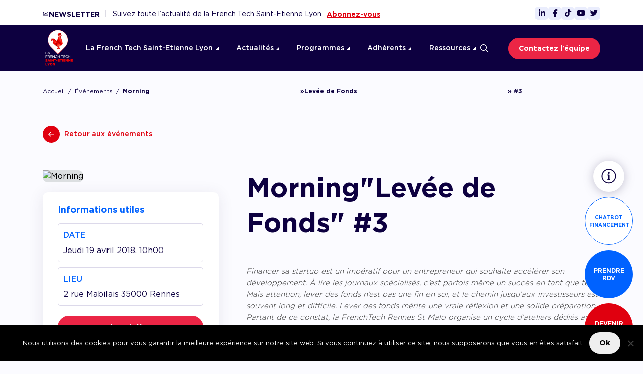

--- FILE ---
content_type: text/html; charset=UTF-8
request_url: https://www.lafrenchtech-stl.com/evenements/morninglevee-de-fonds-3/
body_size: 17723
content:
<!DOCTYPE html>
<html lang="fr-FR" class="no-js no-svg">
</69pixl>

<head>


    <meta property="og:image" content="" />
    <meta charset="UTF-8">
    <meta name="viewport" content="width=device-width, initial-scale=1">
    <link rel="profile" href="http://gmpg.org/xfn/11">

    <style type="text/css">
        @font-face{
            font-family:"Gotham";
            font-weight: 700;
            src:url("/wp-content/themes/69pixl-basic/assets/fonts/gotham/Gotham-Bold.woff2") format("woff2"), url("/wp-content/themes/69pixl-basic/assets/fonts/gotham/Gotham-Bold.woff") format("woff");
        }

        @font-face{
            font-family:"Gotham";
            font-weight: 600;
            src:url("/wp-content/themes/69pixl-basic/assets/fonts/gotham/Gotham-Bold.woff2") format("woff2"), url("/wp-content/themes/69pixl-basic/assets/fonts/gotham/Gotham-Bold.woff") format("woff");
        }

        @font-face{
            font-family:"Gotham";
            font-weight: 500;
            src:url("/wp-content/themes/69pixl-basic/assets/fonts/gotham/Gotham-Medium.woff2") format("woff2"), url("/wp-content/themes/69pixl-basic/assets/fonts/gotham/Gotham-Medium.woff") format("woff");
        }

        @font-face{
            font-family:"Gotham";
            font-weight: 400;
            src:url("/wp-content/themes/69pixl-basic/assets/fonts/gotham/Gotham-Book.woff2") format("woff2"), url("/wp-content/themes/69pixl-basic/assets/fonts/gotham/Gotham-Book.woff") format("woff");
        }

        @font-face{
            font-family:"Gotham";
            font-weight: 300;
            src:url("/wp-content/themes/69pixl-basic/assets/fonts/gotham/Gotham-Light.woff2") format("woff2"), url("/wp-content/themes/69pixl-basic/assets/fonts/gotham/Gotham-Light.woff") format("woff");
        }
    </style>

<script>(function(html){html.className = html.className.replace(/\bno-js\b/,'js')})(document.documentElement);</script>
<meta name='robots' content='index, follow, max-image-preview:large, max-snippet:-1, max-video-preview:-1' />
	<style>img:is([sizes="auto" i], [sizes^="auto," i]) { contain-intrinsic-size: 3000px 1500px }</style>
	
	<!-- This site is optimized with the Yoast SEO plugin v26.4 - https://yoast.com/wordpress/plugins/seo/ -->
	<title>Morning&quot;Levée de Fonds&quot; #3 - French Tech Saint-Etienne Lyon</title>
	<link rel="canonical" href="https://www.lafrenchtech-stl.com/evenements/morninglevee-de-fonds-3/" />
	<meta property="og:locale" content="fr_FR" />
	<meta property="og:type" content="article" />
	<meta property="og:title" content="Morning&quot;Levée de Fonds&quot; #3 - French Tech Saint-Etienne Lyon" />
	<meta property="og:url" content="https://www.lafrenchtech-stl.com/evenements/morninglevee-de-fonds-3/" />
	<meta property="og:site_name" content="French Tech Saint-Etienne Lyon" />
	<meta property="article:publisher" content="https://facebook.com" />
	<meta name="twitter:card" content="summary_large_image" />
	<script type="application/ld+json" class="yoast-schema-graph">{"@context":"https://schema.org","@graph":[{"@type":"WebPage","@id":"https://www.lafrenchtech-stl.com/evenements/morninglevee-de-fonds-3/","url":"https://www.lafrenchtech-stl.com/evenements/morninglevee-de-fonds-3/","name":"Morning\"Levée de Fonds\" #3 - French Tech Saint-Etienne Lyon","isPartOf":{"@id":"https://www.lafrenchtech-stl.com/#website"},"datePublished":"2020-10-13T17:05:28+00:00","breadcrumb":{"@id":"https://www.lafrenchtech-stl.com/evenements/morninglevee-de-fonds-3/#breadcrumb"},"inLanguage":"fr-FR","potentialAction":[{"@type":"ReadAction","target":["https://www.lafrenchtech-stl.com/evenements/morninglevee-de-fonds-3/"]}]},{"@type":"BreadcrumbList","@id":"https://www.lafrenchtech-stl.com/evenements/morninglevee-de-fonds-3/#breadcrumb","itemListElement":[{"@type":"ListItem","position":1,"name":"Home","item":"https://www.lafrenchtech-stl.com/"},{"@type":"ListItem","position":2,"name":"Morning »Levée de Fonds » #3"}]},{"@type":"WebSite","@id":"https://www.lafrenchtech-stl.com/#website","url":"https://www.lafrenchtech-stl.com/","name":"French Tech Saint-Etienne Lyon","description":"L’association French Tech Saint-Etienne Lyon est au service de la croissance et internationalisation des start-up, scale-up et PME innovantes.","publisher":{"@id":"https://www.lafrenchtech-stl.com/#organization"},"potentialAction":[{"@type":"SearchAction","target":{"@type":"EntryPoint","urlTemplate":"https://www.lafrenchtech-stl.com/?s={search_term_string}"},"query-input":{"@type":"PropertyValueSpecification","valueRequired":true,"valueName":"search_term_string"}}],"inLanguage":"fr-FR"},{"@type":"Organization","@id":"https://www.lafrenchtech-stl.com/#organization","name":"French Tech Saint-Etienne Lyon","url":"https://www.lafrenchtech-stl.com/","logo":{"@type":"ImageObject","inLanguage":"fr-FR","@id":"https://www.lafrenchtech-stl.com/#/schema/logo/image/","url":"/wp-content/uploads/2023/05/logo-FTO.svg","contentUrl":"/wp-content/uploads/2023/05/logo-FTO.svg","width":1,"height":1,"caption":"French Tech Saint-Etienne Lyon"},"image":{"@id":"https://www.lafrenchtech-stl.com/#/schema/logo/image/"},"sameAs":["https://facebook.com","https://www.linkedin.com/company/lafrenchtech-onelse","https://youtube.com"]}]}</script>
	<!-- / Yoast SEO plugin. -->


<link rel='dns-prefetch' href='//www.googletagmanager.com' />
<link rel="alternate" type="application/rss+xml" title="French Tech Saint-Etienne Lyon &raquo; Flux" href="https://www.lafrenchtech-stl.com/feed/" />
<link rel="alternate" type="application/rss+xml" title="French Tech Saint-Etienne Lyon &raquo; Flux des commentaires" href="https://www.lafrenchtech-stl.com/comments/feed/" />
<script type="text/javascript">
/* <![CDATA[ */
window._wpemojiSettings = {"baseUrl":"https:\/\/s.w.org\/images\/core\/emoji\/16.0.1\/72x72\/","ext":".png","svgUrl":"https:\/\/s.w.org\/images\/core\/emoji\/16.0.1\/svg\/","svgExt":".svg","source":{"concatemoji":"https:\/\/www.lafrenchtech-stl.com\/wp-includes\/js\/wp-emoji-release.min.js?ver=6.8.3"}};
/*! This file is auto-generated */
!function(s,n){var o,i,e;function c(e){try{var t={supportTests:e,timestamp:(new Date).valueOf()};sessionStorage.setItem(o,JSON.stringify(t))}catch(e){}}function p(e,t,n){e.clearRect(0,0,e.canvas.width,e.canvas.height),e.fillText(t,0,0);var t=new Uint32Array(e.getImageData(0,0,e.canvas.width,e.canvas.height).data),a=(e.clearRect(0,0,e.canvas.width,e.canvas.height),e.fillText(n,0,0),new Uint32Array(e.getImageData(0,0,e.canvas.width,e.canvas.height).data));return t.every(function(e,t){return e===a[t]})}function u(e,t){e.clearRect(0,0,e.canvas.width,e.canvas.height),e.fillText(t,0,0);for(var n=e.getImageData(16,16,1,1),a=0;a<n.data.length;a++)if(0!==n.data[a])return!1;return!0}function f(e,t,n,a){switch(t){case"flag":return n(e,"\ud83c\udff3\ufe0f\u200d\u26a7\ufe0f","\ud83c\udff3\ufe0f\u200b\u26a7\ufe0f")?!1:!n(e,"\ud83c\udde8\ud83c\uddf6","\ud83c\udde8\u200b\ud83c\uddf6")&&!n(e,"\ud83c\udff4\udb40\udc67\udb40\udc62\udb40\udc65\udb40\udc6e\udb40\udc67\udb40\udc7f","\ud83c\udff4\u200b\udb40\udc67\u200b\udb40\udc62\u200b\udb40\udc65\u200b\udb40\udc6e\u200b\udb40\udc67\u200b\udb40\udc7f");case"emoji":return!a(e,"\ud83e\udedf")}return!1}function g(e,t,n,a){var r="undefined"!=typeof WorkerGlobalScope&&self instanceof WorkerGlobalScope?new OffscreenCanvas(300,150):s.createElement("canvas"),o=r.getContext("2d",{willReadFrequently:!0}),i=(o.textBaseline="top",o.font="600 32px Arial",{});return e.forEach(function(e){i[e]=t(o,e,n,a)}),i}function t(e){var t=s.createElement("script");t.src=e,t.defer=!0,s.head.appendChild(t)}"undefined"!=typeof Promise&&(o="wpEmojiSettingsSupports",i=["flag","emoji"],n.supports={everything:!0,everythingExceptFlag:!0},e=new Promise(function(e){s.addEventListener("DOMContentLoaded",e,{once:!0})}),new Promise(function(t){var n=function(){try{var e=JSON.parse(sessionStorage.getItem(o));if("object"==typeof e&&"number"==typeof e.timestamp&&(new Date).valueOf()<e.timestamp+604800&&"object"==typeof e.supportTests)return e.supportTests}catch(e){}return null}();if(!n){if("undefined"!=typeof Worker&&"undefined"!=typeof OffscreenCanvas&&"undefined"!=typeof URL&&URL.createObjectURL&&"undefined"!=typeof Blob)try{var e="postMessage("+g.toString()+"("+[JSON.stringify(i),f.toString(),p.toString(),u.toString()].join(",")+"));",a=new Blob([e],{type:"text/javascript"}),r=new Worker(URL.createObjectURL(a),{name:"wpTestEmojiSupports"});return void(r.onmessage=function(e){c(n=e.data),r.terminate(),t(n)})}catch(e){}c(n=g(i,f,p,u))}t(n)}).then(function(e){for(var t in e)n.supports[t]=e[t],n.supports.everything=n.supports.everything&&n.supports[t],"flag"!==t&&(n.supports.everythingExceptFlag=n.supports.everythingExceptFlag&&n.supports[t]);n.supports.everythingExceptFlag=n.supports.everythingExceptFlag&&!n.supports.flag,n.DOMReady=!1,n.readyCallback=function(){n.DOMReady=!0}}).then(function(){return e}).then(function(){var e;n.supports.everything||(n.readyCallback(),(e=n.source||{}).concatemoji?t(e.concatemoji):e.wpemoji&&e.twemoji&&(t(e.twemoji),t(e.wpemoji)))}))}((window,document),window._wpemojiSettings);
/* ]]> */
</script>
<link rel='stylesheet' id='contact-form-7-css' href='/wp-content/plugins/contact-form-7/includes/css/styles.css?ver=6.1.3' type='text/css' media='all' />
<link rel='stylesheet' id='cookie-notice-front-css' href='/wp-content/plugins/cookie-notice/css/front.min.css?ver=2.5.10' type='text/css' media='all' />
<link rel='stylesheet' id='style-css' href='/wp-content/themes/69pixl-basic/assets/dist/css/style.min.css?v10001&#038;ver=6.8.3' type='text/css' media='all' />
<script type="text/javascript" id="cookie-notice-front-js-before">
/* <![CDATA[ */
var cnArgs = {"ajaxUrl":"https:\/\/www.lafrenchtech-stl.com\/wp-admin\/admin-ajax.php","nonce":"cdf615b73b","hideEffect":"fade","position":"bottom","onScroll":false,"onScrollOffset":100,"onClick":false,"cookieName":"cookie_notice_accepted","cookieTime":2592000,"cookieTimeRejected":2592000,"globalCookie":false,"redirection":false,"cache":false,"revokeCookies":false,"revokeCookiesOpt":"automatic"};
/* ]]> */
</script>
<script type="text/javascript" src="/wp-content/plugins/cookie-notice/js/front.min.js?ver=2.5.10" id="cookie-notice-front-js"></script>
<!--[if lt IE 9]>
<script type="text/javascript" src="/wp-content/themes/69pixl-basic/assets/js/html5.min.js?ver=3.7.3" id="html5-js"></script>
<![endif]-->
<script type="text/javascript" src="https://www.lafrenchtech-stl.com/wp-includes/js/jquery/jquery.min.js?ver=3.7.1" id="jquery-core-js"></script>
<script type="text/javascript" src="https://www.lafrenchtech-stl.com/wp-includes/js/jquery/jquery-migrate.min.js?ver=3.4.1" id="jquery-migrate-js"></script>

<!-- Extrait de code de la balise Google (gtag.js) ajouté par Site Kit -->
<!-- Extrait Google Analytics ajouté par Site Kit -->
<script type="text/javascript" src="https://www.googletagmanager.com/gtag/js?id=GT-55XJ9GS" id="google_gtagjs-js" async></script>
<script type="text/javascript" id="google_gtagjs-js-after">
/* <![CDATA[ */
window.dataLayer = window.dataLayer || [];function gtag(){dataLayer.push(arguments);}
gtag("set","linker",{"domains":["www.lafrenchtech-stl.com"]});
gtag("js", new Date());
gtag("set", "developer_id.dZTNiMT", true);
gtag("config", "GT-55XJ9GS");
/* ]]> */
</script>
<link rel="https://api.w.org/" href="https://www.lafrenchtech-stl.com/wp-json/" /><link rel="alternate" title="JSON" type="application/json" href="https://www.lafrenchtech-stl.com/wp-json/wp/v2/evenement/22251" /><link rel="EditURI" type="application/rsd+xml" title="RSD" href="https://www.lafrenchtech-stl.com/xmlrpc.php?rsd" />
<meta name="generator" content="WordPress 6.8.3" />
<link rel='shortlink' href='https://www.lafrenchtech-stl.com/?p=22251' />
<link rel="alternate" title="oEmbed (JSON)" type="application/json+oembed" href="https://www.lafrenchtech-stl.com/wp-json/oembed/1.0/embed?url=https%3A%2F%2Fwww.lafrenchtech-stl.com%2Fevenements%2Fmorninglevee-de-fonds-3%2F" />
<link rel="alternate" title="oEmbed (XML)" type="text/xml+oembed" href="https://www.lafrenchtech-stl.com/wp-json/oembed/1.0/embed?url=https%3A%2F%2Fwww.lafrenchtech-stl.com%2Fevenements%2Fmorninglevee-de-fonds-3%2F&#038;format=xml" />

    <style>
        .grecaptcha-badge{
            visibility: hidden;
        }
    </style>
    <meta name="generator" content="Site Kit by Google 1.166.0" /><meta name="google-site-verification" content="t13TjrBahdIp6Z7k-NZ58zz-H10YHFIe3HZ6CqXwgik"><meta name="google-site-verification" content="siuUwyl1pzJdnprPUzBN5gijDAoRDb-9JwKTYyt194I"><meta name="google-site-verification" content="HUJ5ycTaTT_ExY8W0FR0TAQqMXw6d1-OveagWauTZBU">
<!-- Balises Meta Google AdSense ajoutées par Site Kit -->
<meta name="google-adsense-platform-account" content="ca-host-pub-2644536267352236">
<meta name="google-adsense-platform-domain" content="sitekit.withgoogle.com">
<!-- Fin des balises Meta End Google AdSense ajoutées par Site Kit -->
<style type="text/css">.recentcomments a{display:inline !important;padding:0 !important;margin:0 !important;}</style><link rel="icon" href="/wp-content/uploads/2019/12/cropped-french-tech-one-lse-accueil-image-boite-a-outil-coq-1-32x32.png" sizes="32x32" />
<link rel="icon" href="/wp-content/uploads/2019/12/cropped-french-tech-one-lse-accueil-image-boite-a-outil-coq-1-192x192.png" sizes="192x192" />
<link rel="apple-touch-icon" href="/wp-content/uploads/2019/12/cropped-french-tech-one-lse-accueil-image-boite-a-outil-coq-1-180x180.png" />
<meta name="msapplication-TileImage" content="/wp-content/uploads/2019/12/cropped-french-tech-one-lse-accueil-image-boite-a-outil-coq-1-270x270.png" />

<script src="https://kit.fontawesome.com/e8ee92e874.js" crossorigin="anonymous"></script>
<link rel="stylesheet" href="https://cdnjs.cloudflare.com/ajax/libs/OwlCarousel2/2.3.4/assets/owl.carousel.min.css" integrity="sha512-tS3S5qG0BlhnQROyJXvNjeEM4UpMXHrQfTGmbQ1gKmelCxlSEBUaxhRBj/EFTzpbP4RVSrpEikbmdJobCvhE3g==" crossorigin="anonymous" referrerpolicy="no-referrer" />
<link rel="stylesheet" href="https://cdnjs.cloudflare.com/ajax/libs/OwlCarousel2/2.3.4/assets/owl.theme.default.css" integrity="sha512-OTcub78R3msOCtY3Tc6FzeDJ8N9qvQn1Ph49ou13xgA9VsH9+LRxoFU6EqLhW4+PKRfU+/HReXmSZXHEkpYoOA==" crossorigin="anonymous" referrerpolicy="no-referrer" />

</head>

<!-- Global site tag (gtag.js) - Google Analytics -->
<script async src="https://www.googletagmanager.com/gtag/js?id=UA-68301010-1"></script>
<script>
  window.dataLayer = window.dataLayer || [];
  function gtag(){dataLayer.push(arguments);}
  gtag('js', new Date());

  gtag('config', 'UA-68301010-1');
</script>


<script>
!function (w, d, t) {
  w.TiktokAnalyticsObject=t;var ttq=w[t]=w[t]||[];ttq.methods=["page","track","identify","instances","debug","on","off","once","ready","alias","group","enableCookie","disableCookie"],ttq.setAndDefer=function(t,e){t[e]=function(){t.push([e].concat(Array.prototype.slice.call(arguments,0)))}};for(var i=0;i<ttq.methods.length;i++)ttq.setAndDefer(ttq,ttq.methods[i]);ttq.instance=function(t){for(var e=ttq._i[t]||[],n=0;n<ttq.methods.length;n++)ttq.setAndDefer(e,ttq.methods[n]);return e},ttq.load=function(e,n){var i="https://analytics.tiktok.com/i18n/pixel/events.js";ttq._i=ttq._i||{},ttq._i[e]=[],ttq._i[e]._u=i,ttq._t=ttq._t||{},ttq._t[e]=+new Date,ttq._o=ttq._o||{},ttq._o[e]=n||{};var o=document.createElement("script");o.type="text/javascript",o.async=!0,o.src=i+"?sdkid="+e+"&lib="+t;var a=document.getElementsByTagName("script")[0];a.parentNode.insertBefore(o,a)};

  ttq.load('CJQTTSBC77U20ERJOHPG');
  ttq.page();
}(window, document, 'ttq');
</script>


<body class="wp-singular evenement-template-default single single-evenement postid-22251 wp-custom-logo wp-theme-69pixl-basic cookies-not-set group-blog has-header-image has-sidebar colors-light">


<div id="page" class="site">

            <div class="fix-buttons">
                            <a href="#" class="inscription-sticky" data-toggle="modal" data-target="#eventInfoModal">
                    <svg width="30" height="30" viewBox="0 0 30 30" fill="none" xmlns="http://www.w3.org/2000/svg">
                        <path d="M15 2.09375C21.9141 2.09375 27.6562 7.77734 27.6562 14.75C27.6562 21.7812 21.9727 27.4062 15 27.4062C7.96875 27.4062 2.34375 21.7812 2.34375 14.75C2.34375 7.77734 7.96875 2.09375 15 2.09375ZM15 0.21875C6.97266 0.21875 0.46875 6.78125 0.46875 14.75C0.46875 22.7773 6.97266 29.2812 15 29.2812C22.9688 29.2812 29.5312 22.7773 29.5312 14.75C29.5312 6.78125 22.9688 0.21875 15 0.21875ZM12.8906 20.375C12.4805 20.375 12.1875 20.7266 12.1875 21.0781V21.5469C12.1875 21.957 12.4805 22.25 12.8906 22.25H17.1094C17.4609 22.25 17.8125 21.957 17.8125 21.5469V21.0781C17.8125 20.7266 17.4609 20.375 17.1094 20.375H16.4062V12.1719C16.4062 11.8203 16.0547 11.4688 15.7031 11.4688H12.8906C12.4805 11.4688 12.1875 11.8203 12.1875 12.1719V12.6406C12.1875 13.0508 12.4805 13.3438 12.8906 13.3438H13.5938V20.375H12.8906ZM15 6.3125C13.9453 6.3125 13.125 7.19141 13.125 8.1875C13.125 9.24219 13.9453 10.0625 15 10.0625C15.9961 10.0625 16.875 9.24219 16.875 8.1875C16.875 7.19141 15.9961 6.3125 15 6.3125Z" fill="#0D0040"/>
                    </svg>
                </a>
            
            
            <a target="_blank" href="https://financementsgpt.lafrenchtech-stl.com/" class="link-fix link-fix-0">Chatbot <br/>financement</a>
            <a target="_blank" href="https://rdv.lafrenchtech-stl.com" class="link-fix link-fix-1">PRENDRE RDV</a>
            <a target="_blank" href="https://www.lafrenchtech-stl.com/adherents/" class="link-fix link-fix-2">DEVENIR ADHÉRENT</a>

            <a target="_blank" href="https://rdv.lafrenchtech-stl.com" class="link-fix-mobile link-fix-1">
                <svg width="27" height="31" viewBox="0 0 27 31" fill="none" xmlns="http://www.w3.org/2000/svg">
                    <path d="M23.8125 4.5H21V1.45312C21 1.10156 20.6484 0.75 20.2969 0.75H19.8281C19.418 0.75 19.125 1.10156 19.125 1.45312V4.5H7.875V1.45312C7.875 1.10156 7.52344 0.75 7.17188 0.75H6.70312C6.29297 0.75 6 1.10156 6 1.45312V4.5H3.1875C1.60547 4.5 0.375 5.78906 0.375 7.3125V27.9375C0.375 29.5195 1.60547 30.75 3.1875 30.75H23.8125C25.3359 30.75 26.625 29.5195 26.625 27.9375V7.3125C26.625 5.78906 25.3359 4.5 23.8125 4.5ZM3.1875 6.375H23.8125C24.2812 6.375 24.75 6.84375 24.75 7.3125V10.125H2.25V7.3125C2.25 6.84375 2.66016 6.375 3.1875 6.375ZM23.8125 28.875H3.1875C2.66016 28.875 2.25 28.4648 2.25 27.9375V12H24.75V27.9375C24.75 28.4648 24.2812 28.875 23.8125 28.875ZM9.04688 19.5C9.39844 19.5 9.75 19.207 9.75 18.7969V16.4531C9.75 16.1016 9.39844 15.75 9.04688 15.75H6.70312C6.29297 15.75 6 16.1016 6 16.4531V18.7969C6 19.207 6.29297 19.5 6.70312 19.5H9.04688ZM14.6719 19.5C15.0234 19.5 15.375 19.207 15.375 18.7969V16.4531C15.375 16.1016 15.0234 15.75 14.6719 15.75H12.3281C11.918 15.75 11.625 16.1016 11.625 16.4531V18.7969C11.625 19.207 11.918 19.5 12.3281 19.5H14.6719ZM20.2969 19.5C20.6484 19.5 21 19.207 21 18.7969V16.4531C21 16.1016 20.6484 15.75 20.2969 15.75H17.9531C17.543 15.75 17.25 16.1016 17.25 16.4531V18.7969C17.25 19.207 17.543 19.5 17.9531 19.5H20.2969ZM14.6719 25.125C15.0234 25.125 15.375 24.832 15.375 24.4219V22.0781C15.375 21.7266 15.0234 21.375 14.6719 21.375H12.3281C11.918 21.375 11.625 21.7266 11.625 22.0781V24.4219C11.625 24.832 11.918 25.125 12.3281 25.125H14.6719ZM9.04688 25.125C9.39844 25.125 9.75 24.832 9.75 24.4219V22.0781C9.75 21.7266 9.39844 21.375 9.04688 21.375H6.70312C6.29297 21.375 6 21.7266 6 22.0781V24.4219C6 24.832 6.29297 25.125 6.70312 25.125H9.04688ZM20.2969 25.125C20.6484 25.125 21 24.832 21 24.4219V22.0781C21 21.7266 20.6484 21.375 20.2969 21.375H17.9531C17.543 21.375 17.25 21.7266 17.25 22.0781V24.4219C17.25 24.832 17.543 25.125 17.9531 25.125H20.2969Z" fill="white"/>
                </svg>
            </a>
            <a target="_blank" href="https://www.lafrenchtech-stl.com/adherents/" class="link-fix-mobile link-fix-2">
                <svg width="34" height="31" viewBox="0 0 34 31" fill="none" xmlns="http://www.w3.org/2000/svg">
                    <path d="M32.9375 8.71875L31.5312 7.3125C30.3008 6.08203 28.4258 6.08203 27.1953 7.3125L22.625 11.8828V8.48438C22.625 7.78125 22.2734 7.01953 21.7461 6.49219L16.8828 1.62891C16.3555 1.10156 15.5938 0.75 14.8906 0.75H2.87891C1.35547 0.808594 0.125 2.03906 0.125 3.62109V27.9961C0.125 29.5195 1.35547 30.75 2.87891 30.75H19.8125C21.3359 30.75 22.625 29.5195 22.625 27.9961V23.25C22.9766 22.957 23.3281 22.7227 23.6797 22.3711L32.9375 13.0547C33.5234 12.4688 33.8164 11.707 33.8164 10.8867C33.8164 10.0664 33.5234 9.30469 32.9375 8.71875ZM15.125 2.68359C15.2422 2.74219 15.418 2.80078 15.5352 2.91797L20.457 7.83984C20.5742 7.95703 20.6328 8.13281 20.6914 8.30859H15.125V2.68359ZM20.75 27.9961C20.75 28.4648 20.2812 28.9336 19.8125 28.9336H2.87891C2.41016 28.9336 1.94141 28.4648 1.94141 27.9961V3.62109C1.94141 3.09375 2.41016 2.625 2.87891 2.625H13.25V8.77734C13.25 9.53906 13.8359 10.125 14.6562 10.125H20.75V13.7578L17.8789 16.5703C16.1211 18.3281 15.125 20.7891 15.125 23.25C14.8906 23.25 14.6562 23.1328 14.5391 22.8984C13.8359 21.4922 11.8438 21.1406 10.6719 22.0781L9.85156 19.6172C9.67578 19.0312 9.14844 18.6797 8.5625 18.6797C7.91797 18.6797 7.39062 19.0312 7.21484 19.6172L6.16016 22.8398C6.04297 23.0742 5.80859 23.25 5.51562 23.25H4.8125C4.28516 23.25 3.875 23.7188 3.875 24.1875C3.875 24.7148 4.28516 25.125 4.8125 25.125H5.51562C6.62891 25.125 7.56641 24.4805 7.91797 23.4258L8.5625 21.5508L9.5 24.5391C9.79297 25.3008 10.8477 25.3594 11.2578 24.6562L11.668 23.7188C11.9023 23.25 12.6055 23.25 12.8984 23.7773C13.3086 24.5977 14.1289 25.125 15.125 25.125H17C18.2891 25.125 19.5195 24.8906 20.75 24.3633V27.9961ZM22.332 21.0234C21.1016 22.2539 18.6992 23.25 17 23.25C17 21.2578 17.7617 19.3242 19.2266 17.918L26.2578 10.8867L29.3633 13.9922L22.332 21.0234ZM31.6484 11.707L30.418 12.9375L27.3125 9.83203L28.543 8.60156C29.0117 8.19141 29.7148 8.19141 30.1836 8.60156L31.6484 10.0664C32.0586 10.5352 32.0586 11.2383 31.6484 11.707Z" fill="white"/>
                </svg>
            </a>
        </div>
    
    <nav class="navbar navbar-expand-lg text-uppercase fixed-top ">
        <div class="small-menu">
            <div class="content">
                <div class="container">
                    <div class="row">
                        <div class="subscribe col-12 col-lg-8">
                            <span class="link link-top"> 
                                <div class="block_newsletter">
                                    <div class="letter">✉️</div>
                                    <div class="newsletter">NEWSLETTER</div>
                                </div>
                                <div class="separator d-none d-lg-block">|</div> 
                                <div class="news_texte">Suivez toute l’actualité de la French Tech Saint-Etienne Lyon</div>
                                <a href="/inscription-a-la-newsletter/">Abonnez-vous</a>
                            </span>
                        </div>
                        <div class="social col-12 col-lg-4">
                            <div class="icon">
                                <div class="content-icon">
                                    <a target="_blank" href="https://www.linkedin.com/company/lafrenchtech-ste-lyon/"><i class="fab fa-linkedin-in"></i></a>
                                </div>
                            </div>
                            <div class="icon">
                                <div class="content-icon">
                                    <a target="_blank" href="https://www.facebook.com/FrenchTechSaintEtienneLyon"><i class="fab fa-facebook-f"></i></a>
                                </div>
                            </div>
                            <div class="icon">
                                <div class="content-icon">
                                    <a target="_blank" href="https://www.tiktok.com/@frenchtechstetiennelyon"><i class="fab fa-tiktok"></i></a>
                                </div>
                            </div>
                            <div class="icon">
                                <div class="content-icon">
                                    <a target="_blank" href="https://www.youtube.com/channel/UCv9jc5quV1lkev6ryCPg2Kg"><i class="fab fa-youtube"></i></a>
                                </div>
                            </div>
                            <div class="icon">
                                <div class="content-icon">
                                    <a target="_blank" href="https://twitter.com/FrenchTechOneLS"><i class="fab fa-twitter"></i></a>
                                </div>
                            </div>
                        </div>
                    </div>
                </div>
            </div>
        </div>

        <div class="main-menu">
            <div class="container">
                <div class="content">
                    <div class="logo-header">
                        <a href="https://www.lafrenchtech-stl.com">
                            <img src="/wp-content/uploads/2023/09/3289e9257bff0fd5beab60d6da28ceaf.png" class="custom-logo animated fadeIn delay-0-3s" alt="Logo">
                        </a>
                    </div> 

                    <div class="header_top--search d-lg-none">
                        <div class="search-modal">
                            <form id="searchformnav" method="get" action="https://www.lafrenchtech-stl.com/recherche" role="form" data-toggle="validator">
                                <div class="search-container">
                                    <label class="d-none" for="q">Rechercher</label>
                                    <input type="text" class="form-control search-field" name="q" id="q" placeholder="Que recherchez-vous ?" required value="">
                                    <button class="icon" type="submit"><i class="far fa-search"></i></button>
                                </div>
                            </form>
                        </div>

                        <button class="search-mobile">
                            <i class="far fa-search"></i>
                        </button>

                        <div class="close-search-modal">
                            <i class="far fa-times"></i>
                        </div>
                    </div>

                    <div class="header_top--burger d-lg-none">
                        <div class="burger"><span></span></div>
                    </div>

                    <ul class="main_menu">
                                                                                    <li class="main_menu_parent has_sub_menu"><!-- class "active" si page ou sous page en cours -->
                                    <a class="desktop_link" href="" title="">La French Tech Saint-Etienne Lyon <img class="arrow" src="/wp-content/themes/69pixl-basic/assets/images/toggle-white-arrow.svg" alt=""></a>
                                    <button class="mob_link" title="">La French Tech Saint-Etienne Lyon <img class="arrow" src="/wp-content/themes/69pixl-basic/assets/images/toggle-white-arrow.svg" alt=""></button><!-- mobile -->
                                    
                                                                            <div class="sub_menu_wrap"><!-- position fixed -->
                                            <div class="sub_menu"> 
                                                <button class="sub_menu--cancel d-lg-none"><i class="fa fa-arrow-left"></i>Retour</button>

                                                <div class="sub_menu--col sub_menu--left">
                                                                                                            <h5 class="title_menu">La French Tech Saint-Etienne Lyon</h5>
                                                        <p class="desc">French Tech Saint-Etienne Lyon
favorise la création, la croissance
et l’internationalisation des entreprises
innovantes de Lyon et de Saint-Étienne.</p>
                                                                                                    </div>
                                                        
                                                <div class="sub_menu--col sub_menu--right">
                                                                                                                                                                                                                                        <a href="https://www.lafrenchtech-stl.com/notre-ecosysteme/">
                                                                    <img src="/wp-content/uploads/2023/05/picto-plante.svg" alt="Picto-plante">
                                                                    <p class="title_desc">Notre écosystème</p>
                                                                </a>
                                                                                                                                                                                            <a href="https://www.lafrenchtech-stl.com/lassociation-french-tech/">
                                                                    <img src="/wp-content/uploads/2023/05/picto-association.svg" alt="Picto-association">
                                                                    <p class="title_desc">L’association French Tech</p>
                                                                </a>
                                                                                                                                                                                            <a href="https://www.lafrenchtech-stl.com/les-groupes-de-travail/">
                                                                    <img src="/wp-content/uploads/2023/05/picto-equipe.svg" alt="Picto-équipe">
                                                                    <p class="title_desc">Les groupes de travail</p>
                                                                </a>
                                                                                                                                                                                     

                                                         
                                                                                                    </div>
                                            </div>
                                        </div>
                                                                    </li>
                                                                                                                <li class="main_menu_parent has_sub_menu"><!-- class "active" si page ou sous page en cours -->
                                    <a class="desktop_link" href="" title="">Actualités <img class="arrow" src="/wp-content/themes/69pixl-basic/assets/images/toggle-white-arrow.svg" alt=""></a>
                                    <button class="mob_link" title="">Actualités <img class="arrow" src="/wp-content/themes/69pixl-basic/assets/images/toggle-white-arrow.svg" alt=""></button><!-- mobile -->
                                    
                                                                            <div class="sub_menu_wrap"><!-- position fixed -->
                                            <div class="sub_menu"> 
                                                <button class="sub_menu--cancel d-lg-none"><i class="fa fa-arrow-left"></i>Retour</button>

                                                <div class="sub_menu--col sub_menu--left">
                                                                                                            <h5 class="title_menu">Toutes les actualités de la French Tech</h5>
                                                        <p class="desc">Nouveaux adhérents, les dernières nouvelles de l'écosystème, les conseils de pairs, les articles d'expertises...  Mais aussi les AAC/AAP, nos événements ainsi que ceux de nos adhérents et partenaires...</p>
                                                                                                    </div>
                                                        
                                                <div class="sub_menu--col sub_menu--right">
                                                                                                                                                                                                                                        <a href="https://www.lafrenchtech-stl.com/actualites/">
                                                                    <img src="/wp-content/uploads/2023/05/picto-cloche.svg" alt="Picto-cloche">
                                                                    <p class="title_desc">Nos news</p>
                                                                </a>
                                                                                                                                                                                            <a href="https://www.lafrenchtech-stl.com/grand-angle/">
                                                                    <img src="/wp-content/uploads/2023/05/Picto-dossier.svg" alt="Picto-dossier">
                                                                    <p class="title_desc">Grand angle</p>
                                                                </a>
                                                                                                                                                                                            <a href="https://www.lafrenchtech-stl.com/frenchtech-ste-lyon-evenements/">
                                                                    <img src="/wp-content/uploads/2023/05/picto-calendrier.svg" alt="Picto-calendrier">
                                                                    <p class="title_desc">Agenda</p>
                                                                </a>
                                                                                                                                                                                            <a href="https://www.lafrenchtech-stl.com/appels/">
                                                                    <img src="/wp-content/uploads/2023/05/picto-megaphone.svg" alt="Picto-mégaphone">
                                                                    <p class="title_desc">Les appels</p>
                                                                </a>
                                                                                                                                    <p class="comment">Appel à candidatures, appel à manifestation d’intérêt et appel à projets</p>
                                                                                                                                                                                     

                                                         
                                                                                                    </div>
                                            </div>
                                        </div>
                                                                    </li>
                                                                                                                <li class="main_menu_parent has_sub_menu"><!-- class "active" si page ou sous page en cours -->
                                    <a class="desktop_link" href="" title="">Programmes <img class="arrow" src="/wp-content/themes/69pixl-basic/assets/images/toggle-white-arrow.svg" alt=""></a>
                                    <button class="mob_link" title="">Programmes <img class="arrow" src="/wp-content/themes/69pixl-basic/assets/images/toggle-white-arrow.svg" alt=""></button><!-- mobile -->
                                    
                                                                            <div class="sub_menu_wrap"><!-- position fixed -->
                                            <div class="sub_menu"> 
                                                <button class="sub_menu--cancel d-lg-none"><i class="fa fa-arrow-left"></i>Retour</button>

                                                <div class="sub_menu--col sub_menu--left">
                                                                                                                                                                        <div class="toggle_content collapse-card open-sub-menu show" data-menu="#item-sub-menu-0" 
                                                                aria-expanded="true" aria-controls="item-collapse-0">
                                                                <div class="toggle_block">
                                                                    <div class="content_block">
                                                                        <img src="/wp-content/uploads/2023/05/picto-idee.svg" alt="Picto-idee">
                                                                        <p class="title_desc">Accompagner la création</p>
                                                                    </div>
                                                                    <img class="arrow d-lg-none" src="/wp-content/themes/69pixl-basic/assets/images/toggle-arrow.svg" alt="">
                                                                </div>
                                                                <div class="programmes-mobile"> 
                                                                                                                                            <a class="title_list" href="https://www.lafrenchtech-stl.com/programme/lyon-start-up/"><div class="title-sub-menu-page">Lyon Start Up</div></a>
                                                                                                                                            <a class="title_list" href="https://www.lafrenchtech-stl.com/programme/french-tech-tremplin/"><div class="title-sub-menu-page">French Tech Tremplin</div></a>
                                                                    
                                                                                                                                    </div>
                                                            </div>
                                                                                                                    <div class="toggle_content collapse-card open-sub-menu " data-menu="#item-sub-menu-1" 
                                                                aria-expanded="true" aria-controls="item-collapse-1">
                                                                <div class="toggle_block">
                                                                    <div class="content_block">
                                                                        <img src="/wp-content/uploads/2023/05/picto-tirelire.svg" alt="Picto-tirelire">
                                                                        <p class="title_desc">Accompagner le financement</p>
                                                                    </div>
                                                                    <img class="arrow d-lg-none" src="/wp-content/themes/69pixl-basic/assets/images/toggle-arrow.svg" alt="">
                                                                </div>
                                                                <div class="programmes-mobile"> 
                                                                                                                                            <a class="title_list" href="https://www.lafrenchtech-stl.com/programme/bourse-french-tech/"><div class="title-sub-menu-page">Bourse French Tech</div></a>
                                                                                                                                            <a class="title_list" href="https://www.lafrenchtech-stl.com/programme/french-tech-rise/"><div class="title-sub-menu-page">French Tech Rise</div></a>
                                                                                                                                            <a class="title_list" href="https://www.lafrenchtech-stl.com/programme/french-tech-seed/"><div class="title-sub-menu-page">French Tech Seed</div></a>
                                                                    
                                                                                                                                            <div class="chatbot-menu-mobile">Vous ne savez pas quel financement choisir ? <br/><a target="_blank" href="https://financementsgpt.lafrenchtech-stl.com/">Demandez à notre chatbot financement</a></div>
                                                                                                                                    </div>
                                                            </div>
                                                                                                                    <div class="toggle_content collapse-card open-sub-menu " data-menu="#item-sub-menu-2" 
                                                                aria-expanded="true" aria-controls="item-collapse-2">
                                                                <div class="toggle_block">
                                                                    <div class="content_block">
                                                                        <img src="/wp-content/uploads/2023/05/picto-mairie.svg" alt="Picto-mairie">
                                                                        <p class="title_desc">Accompagner les démarches administratives</p>
                                                                    </div>
                                                                    <img class="arrow d-lg-none" src="/wp-content/themes/69pixl-basic/assets/images/toggle-arrow.svg" alt="">
                                                                </div>
                                                                <div class="programmes-mobile"> 
                                                                                                                                            <a class="title_list" href="https://www.lafrenchtech-stl.com/programme/french-tech-central/"><div class="title-sub-menu-page">French Tech Central</div></a>
                                                                    
                                                                                                                                    </div>
                                                            </div>
                                                                                                                    <div class="toggle_content collapse-card open-sub-menu " data-menu="#item-sub-menu-3" 
                                                                aria-expanded="true" aria-controls="item-collapse-3">
                                                                <div class="toggle_block">
                                                                    <div class="content_block">
                                                                        <img src="/wp-content/uploads/2023/05/picto-croissance.svg" alt="Picto-croissance">
                                                                        <p class="title_desc">Accompagner la croissance</p>
                                                                    </div>
                                                                    <img class="arrow d-lg-none" src="/wp-content/themes/69pixl-basic/assets/images/toggle-arrow.svg" alt="">
                                                                </div>
                                                                <div class="programmes-mobile"> 
                                                                                                                                            <a class="title_list" href="https://www.lafrenchtech-stl.com/programme/scaleup-excellence/"><div class="title-sub-menu-page">Scaleup Excellence</div></a>
                                                                                                                                            <a class="title_list" href="https://www.lafrenchtech-stl.com/programme/french-tech-next40-120/"><div class="title-sub-menu-page">French Tech 40/120</div></a>
                                                                                                                                            <a class="title_list" href="https://www.lafrenchtech-stl.com/programme/french-tech-2030/"><div class="title-sub-menu-page">French Tech 2030</div></a>
                                                                                                                                            <a class="title_list" href="https://www.lafrenchtech-stl.com/programme/je-choisis-la-french-tech/"><div class="title-sub-menu-page">Je Choisis La French Tech</div></a>
                                                                    
                                                                                                                                    </div>
                                                            </div>
                                                                                                                    <div class="toggle_content collapse-card open-sub-menu " data-menu="#item-sub-menu-4" 
                                                                aria-expanded="true" aria-controls="item-collapse-4">
                                                                <div class="toggle_block">
                                                                    <div class="content_block">
                                                                        <img src="/wp-content/uploads/2023/05/picto-cible.svg" alt="Picto-cible">
                                                                        <p class="title_desc">Accompagner l’impact</p>
                                                                    </div>
                                                                    <img class="arrow d-lg-none" src="/wp-content/themes/69pixl-basic/assets/images/toggle-arrow.svg" alt="">
                                                                </div>
                                                                <div class="programmes-mobile"> 
                                                                                                                                            <a class="title_list" href="https://www.lafrenchtech-stl.com/programme/merit/"><div class="title-sub-menu-page">MERIT</div></a>
                                                                    
                                                                                                                                    </div>
                                                            </div>
                                                                                                                                                            </div>
                                                        
                                                <div class="sub_menu--col sub_menu--right">
                                                                                                             

                                                                                                                                                                                    
                                                                <div id="item-sub-menu-0" class="collapse-sub-menu show">
                                                                    <h5 class="toggle_title">Accompagner la création</h5>
                                                                                                                                            <a class="title_list" href="https://www.lafrenchtech-stl.com/programme/lyon-start-up/"><div class="title-sub-menu-page">Lyon Start Up</div></a>
                                                                                                                                            <a class="title_list" href="https://www.lafrenchtech-stl.com/programme/french-tech-tremplin/"><div class="title-sub-menu-page">French Tech Tremplin</div></a>
                                                                    
                                                                    
                                                                </div>
                                                                                                                            
                                                                <div id="item-sub-menu-1" class="collapse-sub-menu ">
                                                                    <h5 class="toggle_title">Accompagner le financement</h5>
                                                                                                                                            <a class="title_list" href="https://www.lafrenchtech-stl.com/programme/bourse-french-tech/"><div class="title-sub-menu-page">Bourse French Tech</div></a>
                                                                                                                                            <a class="title_list" href="https://www.lafrenchtech-stl.com/programme/french-tech-rise/"><div class="title-sub-menu-page">French Tech Rise</div></a>
                                                                                                                                            <a class="title_list" href="https://www.lafrenchtech-stl.com/programme/french-tech-seed/"><div class="title-sub-menu-page">French Tech Seed</div></a>
                                                                    
                                                                                                                                            <div class="chatbot-menu">Vous ne savez pas quel financement choisir ? <br/><a target="_blank" href="https://financementsgpt.lafrenchtech-stl.com/">Demandez à notre chatbot financement</a></div>
                                                                    
                                                                </div>
                                                                                                                            
                                                                <div id="item-sub-menu-2" class="collapse-sub-menu ">
                                                                    <h5 class="toggle_title">Accompagner les démarches administratives</h5>
                                                                                                                                            <a class="title_list" href="https://www.lafrenchtech-stl.com/programme/french-tech-central/"><div class="title-sub-menu-page">French Tech Central</div></a>
                                                                    
                                                                    
                                                                </div>
                                                                                                                            
                                                                <div id="item-sub-menu-3" class="collapse-sub-menu ">
                                                                    <h5 class="toggle_title">Accompagner la croissance</h5>
                                                                                                                                            <a class="title_list" href="https://www.lafrenchtech-stl.com/programme/scaleup-excellence/"><div class="title-sub-menu-page">Scaleup Excellence</div></a>
                                                                                                                                            <a class="title_list" href="https://www.lafrenchtech-stl.com/programme/french-tech-next40-120/"><div class="title-sub-menu-page">French Tech 40/120</div></a>
                                                                                                                                            <a class="title_list" href="https://www.lafrenchtech-stl.com/programme/french-tech-2030/"><div class="title-sub-menu-page">French Tech 2030</div></a>
                                                                                                                                            <a class="title_list" href="https://www.lafrenchtech-stl.com/programme/je-choisis-la-french-tech/"><div class="title-sub-menu-page">Je Choisis La French Tech</div></a>
                                                                    
                                                                    
                                                                </div>
                                                                                                                            
                                                                <div id="item-sub-menu-4" class="collapse-sub-menu ">
                                                                    <h5 class="toggle_title">Accompagner l’impact</h5>
                                                                                                                                            <a class="title_list" href="https://www.lafrenchtech-stl.com/programme/merit/"><div class="title-sub-menu-page">MERIT</div></a>
                                                                    
                                                                    
                                                                </div>
                                                            

                                                         
                                                                                                    </div>
                                            </div>
                                        </div>
                                                                    </li>
                                                                                                                <li class="main_menu_parent has_sub_menu"><!-- class "active" si page ou sous page en cours -->
                                    <a class="desktop_link" href="https://www.lafrenchtech-stl.com/adherents/" title="">Adhérents <img class="arrow" src="/wp-content/themes/69pixl-basic/assets/images/toggle-white-arrow.svg" alt=""></a>
                                    <button class="mob_link" title="">Adhérents <img class="arrow" src="/wp-content/themes/69pixl-basic/assets/images/toggle-white-arrow.svg" alt=""></button><!-- mobile -->
                                    
                                                                            <div class="sub_menu_wrap"><!-- position fixed -->
                                            <div class="sub_menu"> 
                                                <button class="sub_menu--cancel d-lg-none"><i class="fa fa-arrow-left"></i>Retour</button>

                                                <div class="sub_menu--col sub_menu--left">
                                                                                                            <h5 class="title_menu">Le réseau de la French Tech Saint-Etienne Lyon</h5>
                                                        <p class="desc">La French Tech Saint-Etienne Lyon compte plus de 450 adhérents. Découvrez-les</p>
                                                                                                    </div>
                                                        
                                                <div class="sub_menu--col sub_menu--right">
                                                                                                                                                                                                                                        <a href="https://www.lafrenchtech-stl.com/adherents/">
                                                                    <img src="/wp-content/uploads/2023/05/picto-adherents.svg" alt="Picto-adhérents">
                                                                    <p class="title_desc">Startups & Scaleups adhérentes</p>
                                                                </a>
                                                                                                                                                                                            <a href="https://www.lafrenchtech-stl.com/ftone-structures-accompagnantes-programmes/">
                                                                    <img src="/wp-content/uploads/2023/05/picto-groupe.svg" alt="Picto-groupe">
                                                                    <p class="title_desc">Acteurs de l’innovation</p>
                                                                </a>
                                                                                                                                                                                            <a href="https://www.lafrenchtech-stl.com/frenchtech-ste-lyon-job-board/">
                                                                    <img src="/wp-content/uploads/2023/05/picto-loupe.svg" alt="Picto-loupe">
                                                                    <p class="title_desc">Offres d’emploi</p>
                                                                </a>
                                                                                                                                                                                     

                                                         
                                                                                                    </div>
                                            </div>
                                        </div>
                                                                    </li>
                                                                                                                <li class="main_menu_parent has_sub_menu"><!-- class "active" si page ou sous page en cours -->
                                    <a class="desktop_link" href="" title="">Ressources <img class="arrow" src="/wp-content/themes/69pixl-basic/assets/images/toggle-white-arrow.svg" alt=""></a>
                                    <button class="mob_link" title="">Ressources <img class="arrow" src="/wp-content/themes/69pixl-basic/assets/images/toggle-white-arrow.svg" alt=""></button><!-- mobile -->
                                    
                                                                            <div class="sub_menu_wrap"><!-- position fixed -->
                                            <div class="sub_menu"> 
                                                <button class="sub_menu--cancel d-lg-none"><i class="fa fa-arrow-left"></i>Retour</button>

                                                <div class="sub_menu--col sub_menu--left">
                                                                                                            <h5 class="title_menu">Ressources</h5>
                                                        <p class="desc">Réécouter nos podcasts, revoir nos webinaires, ou accéder à des panoramas en pdf.. toutes les ressources utiles sont à votre disposition.</p>
                                                                                                    </div>
                                                        
                                                <div class="sub_menu--col sub_menu--right">
                                                                                                                                                                                                                                        <a href="https://www.lafrenchtech-stl.com/podcasts/">
                                                                    <img src="/wp-content/uploads/2025/02/Picto-podcasts.svg" alt="Picto-podcasts">
                                                                    <p class="title_desc">Podcasts</p>
                                                                </a>
                                                                                                                                                                                            <a href="https://www.lafrenchtech-stl.com/replay-webinaires/">
                                                                    <img src="/wp-content/uploads/2025/02/Picto-replay.svg" alt="Picto-replay">
                                                                    <p class="title_desc">Replay webinaires</p>
                                                                </a>
                                                                                                                                                                                            <a href="https://www.lafrenchtech-stl.com/panoramas/">
                                                                    <img src="/wp-content/uploads/2025/02/Picto-panoramas.svg" alt="Picto-panoramas">
                                                                    <p class="title_desc">Panoramas</p>
                                                                </a>
                                                                                                                                                                                            <a href="https://www.lafrenchtech-stl.com/chatbot-financement/">
                                                                    <img src="/wp-content/uploads/2025/02/Picto-chatbot.svg" alt="Picto-chatbot">
                                                                    <p class="title_desc">Chatbot financement</p>
                                                                </a>
                                                                                                                                                                                     

                                                         
                                                                                                    </div>
                                            </div>
                                        </div>
                                                                    </li>
                                                                                                                <li class="header_top--search d-none d-lg-block">
                                    <div class="search-modal">
                                        <form id="searchformnav" method="get" action="https://www.lafrenchtech-stl.com/recherche" role="form" data-toggle="validator">
                                            <div class="search-container">
                                                <label class="d-none" for="q">Rechercher</label>
                                                <input type="text" class="form-control search-field" name="q" id="q" placeholder="Que recherchez-vous ?" required value="">
                                                <button class="icon" type="submit"><i class="far fa-search"></i></button>
                                            </div>
                                        </form>
                                    </div>

                                    <button class="search-mobile">
                                        <i class="far fa-search"></i>
                                    </button>

                                    <div class="close-search-modal">
                                        <i class="far fa-times"></i>
                                    </div>
                                </li>

                                <li class="main_menu_parent is_btn is_btn_contact">
                                    <a href="https://www.lafrenchtech-stl.com/frenchtech-ste-lyon-contact/" title="">
                                        <button class="button full-red">
                                            Contactez l'équipe                                        </button>
                                    </a>
                                </li>
                                                                        </ul>
                </div>
            </div>
        </div> 
    </nav>

    <div class="site-content-contain ">
        <div id="content" class="site-content">


<section class="single-events breadcrumb-transparent">
	<div class="breadcrumb">
	<div class="container">
		<ul>
			<li><a href="https://www.lafrenchtech-stl.com">Accueil</a></li>
			
			
							<li><a href="/evenements">Événements</a></li>
			
            
            
                        
			
            <li>
                                                    <span>Morning »Levée de Fonds » #3</span>
                            </li>

                        		</ul>
	</div>
</div>

    <div id="return" class="d-lg-none">
        <div class="container">
            <div class="row">
                <div class="col-12">  
                    <div class="content">
                        <a href="https://www.lafrenchtech-stl.com/frenchtech-ste-lyon-evenements/">
                            <img class="red-button" src="/wp-content/themes/69pixl-basic/assets/images/bouton-rouge.svg">
                            Retour aux événements
                        </a>
                    </div>
                </div>
            </div>
        </div>
    </div>

    <div id="return" class="d-none d-lg-block">
        <div class="container">
            <div class="content">
                <a href="https://www.lafrenchtech-stl.com/frenchtech-ste-lyon-evenements/">
                    <img class="red-button" src="/wp-content/themes/69pixl-basic/assets/images/bouton-rouge.svg">
                    Retour aux événements                                    
                </a>
            </div>
        </div>
    </div>

    <div class="container">
    	<div class="row">
    		<div class="col-12">
    			<div class="all-informations">
	    			<div class="row">
			    		<div class="col-12 col-lg-4 order-lg-1">
						    <div id="informations">
					            <div class="row">
					                <div class="col-12">
                                        <h1 class="header-home-title d-lg-none">Morning"Levée de Fonds" #3</h1>

                                        <img class="img-sidebar" src="https://cibul.s3.amazonaws.com/event_morning-levee-de-fonds-3_173860.jpg" alt="Morning"Levée de Fonds" #3" />

					                    <div class="content info-block">
					                        <div class="title">Informations utiles</div>
					                        <div class="line">
                                                <div class="label">DATE</div>
					                        	<div class="value">Jeudi 19 avril 2018, 10h00</div>
					                        </div>
                                            <div class="line">
                                                <div class="label">LIEU</div>
                                                <div class="value">2 rue Mabilais 35000 Rennes</div>
                                            </div>
					                    	<div class="link">
                                                                                                    <a target="_blank" href="https://www.weezevent.com/morninglevee-de-fonds-3">
                                                        <button class="button full-red">
                                                                                                                            Inscription
                                                                                                                    </button>
                                                    </a>
                                                					                		</div>
					                    </div>
					                </div>
						        </div>
						    </div>
					    </div>
					    <div class="col-12 col-lg-8 order-lg-2">
					    	<div class="left-desktop">

                                <h1 class="header-home-title d-none d-lg-block">Morning"Levée de Fonds" #3</h1>

							    <div id="contenu">
						            <div class="row">
						                <div class="col-12">
						                	<div class="html">
						                		<p><em>Financer sa startup est un impératif pour un entrepreneur qui souhaite accélérer son développement. À lire les journaux spécialisés, c’est parfois même un succès en tant que tel. Mais attention, lever des fonds n’est pas une fin en soi, et le chemin jusqu’aux investisseurs est souvent long et difficile. Lever des fonds mérite une vraie réflexion et une solide préparation. Partant de ce constat, la FrenchTech Rennes St Malo organise un cycle d&rsquo;ateliers dédiés aux startups qui démarrent une levée de fonds, en partenariat avec les accélérateurs et les incubateurs du territoire.</em></p>
</p>
<p>Atelier #3 :</p>
</p>
<p><strong>Première Partie « Les étapes juridiques de la levée de Fonds »</strong></p>
</p>
<p>La levée de fonds est une opération non seulement financière mais aussi juridique. Une opération de levée de fonds nécessite un encadrement juridique rigoureux et nécessaire. L&rsquo;atelier #3 a pour objectif de vous aider à bien comprendre ces différentes étapes et les documents juridiques à bien intégrer dans le processus de levée de fonds.</p>
</p>
<p>Intervenant: Jacques Darbois, avocat de PWC Société d&rsquo;avocats</p>
</p>
<p><strong>Deuxième Partie « Témoignage d&rsquo;Advalo »</strong></p>
</p>
<p>Olivier Marc, fondateur et président d&rsquo;Advalo, pépite de la FrenchTech Rennes St Malo vient partager son retour d&rsquo;expérience sur le processus de levée de fonds. Fondée en 2013, la startup Advalo a bouclé en 2017 sa première levée de fonds à 5 millions d&rsquo;euros pour asseoir sa plate-forme de marketing prédictif et personnalisé en France, avant de conquérir les Etats-Unis.</p>
</p>
<p>Le 19 Avril de 10h à 13h30</p>
						            		</div>
						            	</div>
						        	</div>
								</div>

                                                                    
                                    <div id="map">
                                        <div class="row">
                                            <div class="col-12">
                                                <div class="title">Lieu de l'événement</div>
                                                <div class="map">
                                                    <iframe src="https://www.google.com/maps/embed/v1/place?q=2+rue+Mabilais+35000+Rennes&zoom=15&key=AIzaSyBTxumIbTFjADRxOzNbT0GU0JuRfUd325k" width="600" height="450" frameborder="0" style="border:0;" allowfullscreen=""></iframe>
                                                </div>
                                            </div>
                                        </div>
                                    </div>
                                							</div>
						</div>
					</div>
				</div>
			</div>
		</div>
	</div>

    
    <div class="modal fade" id="eventInfoModal" tabindex="-1" role="dialog" aria-labelledby="eventInfoModalLabel" aria-hidden="true">
        <div class="modal-dialog" role="document">
            <div class="modal-content">
                <div class="modal-header">
                    <button type="button" class="close" data-dismiss="modal" aria-label="Close">
                        <svg width="16" height="16" viewBox="0 0 16 16" fill="none" xmlns="http://www.w3.org/2000/svg">
                            <path d="M15.6476 2.05186C16.1175 1.58201 16.1175 0.822243 15.6476 0.357388C15.1778 -0.107467 14.418 -0.112465 13.9531 0.357388L8.005 6.30553L2.05186 0.35239C1.58201 -0.117463 0.822243 -0.117463 0.357388 0.35239C-0.107466 0.822243 -0.112465 1.58201 0.357388 2.04686L6.30553 7.995L0.35239 13.9481C-0.117463 14.418 -0.117463 15.1778 0.35239 15.6426C0.822243 16.1075 1.58201 16.1125 2.04686 15.6426L7.995 9.69447L13.9481 15.6476C14.418 16.1175 15.1778 16.1175 15.6426 15.6476C16.1075 15.1778 16.1125 14.418 15.6426 13.9531L9.69447 8.005L15.6476 2.05186Z" fill="#0D0040"/>
                        </svg>
                    </button>
                    <h2 class="modal-title" id="eventInfoModalLabel">Informations utiles</h2>
                </div>
                <div class="modal-body">
                    <div class="info-list">
                        <div class="info-item">
                            <div class="info-item__label">DATE</div>
                            <div class="info-item__value">Jeudi 19 avril 2018, 10h00</div>
                        </div>
                        <div class="info-item">
                            <div class="info-item__label">LIEU</div>
                            <div class="info-item__value">2 rue Mabilais 35000 Rennes</div>
                        </div>
                    </div>

                                            <a target="_blank" href="https://www.weezevent.com/morninglevee-de-fonds-3">
                            <button class="button full-red">
                                                                    Inscription
                                                            </button>
                        </a>
                                    </div>
            </div>
        </div>
    </div>
</section>

					<footer id="footer">
						<div class="intro-footer">
							<div class="container">
								<div class="row">
									<div class="col-12 col-lg-6">
	                                	<div class="newsletter">
	                                		<img class="illustration" src="/wp-content/themes/69pixl-basic/assets/images/stylo-a-plume 1.svg" />
	                                		<div class="content">
		                                		<div class="title">Abonnez-vous  à la newsletter</div>
		                                		<div class="description">Pour connaître les dernières actualités de la French Tech Saint-Etienne Lyon</div>

		                                		<a target="_blank" href="https://www.lafrenchtech-stl.com/inscription-a-la-newsletter/">
		                                			<button class="button white">Je m’abonne</button>
		                                		</a>
	                                		</div>
	                            		</div>
	                        		</div>
	                        		<div class="col-12 col-lg-6">
		                                <div class="social">
		                                	<div class="content">
		                                		<div class="title">Suivez-nous sur nos réseaux sociaux</div>
		                                		<span class="icon">
					                                <a target="_blank" href="https://twitter.com/FrenchTechOneLS"><i class="fa-brands fa-twitter"></i></a>
					                            </span>
					                            <span class="icon">
					                                <a target="_blank" href="https://www.linkedin.com/company/lafrenchtech-ste-lyon/"><i class="fa-brands fa-linkedin"></i></a>
					                            </span>
					                            <span class="icon">
					                                <a target="_blank" href="https://www.facebook.com/FrenchTechSaintEtienneLyon"><i class="fa-brands fa-facebook-square"></i></a>
					                            </span>
					                            <span class="icon">
					                                <a target="_blank" href="https://www.youtube.com/channel/UCv9jc5quV1lkev6ryCPg2Kg"><i class="fa-brands fa-youtube"></i></a>
					                            </span>
					                            <span class="icon">
					                                <a target="_blank" href="https://www.tiktok.com/@frenchtechstetiennelyon"><i class="fa-brands fa-tiktok"></i></a>
					                            </span>
	                                		</div>
	                                	</div>
									</div>
								</div>
							</div>
						</div>

						<div class="content-footer">
							<div class="container">
								<div class="row">
									<div class="col-12 col-lg-3">
		                                <a href="https://www.lafrenchtech-stl.com">
		                                    <img class="logo lazy-home" alt="French tech" data-src="/wp-content/uploads/2023/09/3289e9257bff0fd5beab60d6da28ceaf.png" data-srcset="" sizes="(max-width: ) 100vw, ">
		                                </a>
									</div>

									<div class="col-12 col-lg-3">
		                                <div class="bloc">
		                                	<div class="title large">
		                                		Nous rencontrer		                                		<i class="add far fa-plus active d-lg-none"></i>
		                                		<i class="remove far fa-minus d-lg-none"></i>
	                                		</div>
		                                	<div class="content">
		                                		<div class="description address mt-3">
		                                			2 avenue Tony Garnier, Lyon 07	                                			</div>
	                                			<div class="description hour mb-2">
		                                				                                			</div>
	                                		</div>
	                                	</div>
									</div>

									<div class="col-12 col-lg-3">
		                                <div class="bloc">
		                                	<div class="title large">
		                                		KIT MEDIA		                                		<i class="add far fa-plus active d-lg-none"></i>
		                                		<i class="remove far fa-minus d-lg-none"></i>
	                                		</div>
		                                	<div class="content">
		                                		<div class="description mt-3">
		                                			<p>Contactez-nous par mail !</p>
	                                			</div>

	                                			<div class="link-download mt-3 pb-3">
	                                				<a target="" href="mailto:communication@lafrenchtech-stl.com">
	                                					<span>
                                                            J'accède au kit media                                                         </span>

                                                        <svg width="15" height="15" viewBox="0 0 15 15" fill="none" xmlns="http://www.w3.org/2000/svg">
                                                            <path d="M0 2.14286V12.8571C0 14.0404 0.959263 15 2.14286 15H12.8571C14.0407 15 15 14.0404 15 12.8571V2.14286C15 0.959598 14.0407 0 12.8571 0H2.14286C0.959263 0 0 0.959598 0 2.14286ZM1.07143 2.14286C1.07143 1.55223 1.55223 1.07143 2.14286 1.07143H12.8571C13.4478 1.07143 13.9286 1.55223 13.9286 2.14286V12.8571C13.9286 13.4478 13.4478 13.9286 12.8571 13.9286H2.14286C1.55223 13.9286 1.07143 13.4478 1.07143 12.8571V2.14286ZM4.44308 9.80022C4.23382 10.0095 4.23382 10.3487 4.44308 10.5576C4.54687 10.6607 4.68415 10.7143 4.82143 10.7143C4.95871 10.7143 5.09558 10.662 5.20011 10.5573L9.64286 6.11384V9.10714C9.64286 9.40326 9.88245 9.64286 10.1786 9.64286C10.4747 9.64286 10.7143 9.40179 10.7143 9.10714V4.83482C10.7143 4.53978 10.4752 4.30011 10.1802 4.29911L5.89286 4.28571C5.59821 4.28571 5.35714 4.52344 5.35714 4.79129C5.32701 5.11607 5.59487 5.32701 5.86272 5.35714L8.84766 5.3663L4.44308 9.80022Z" fill="#E0000F"/>
                                                        </svg>
                                                    </a>
	                        					</div>
	                                		</div>
	                                	</div>
									</div>

									<div class="col-12 col-lg-3">
		                                <div class="bloc">
		                                	<div class="title large">
		                                		Découvrez notre rapport d'activité !		                                		<i class="add far fa-plus active d-lg-none"></i>
		                                		<i class="remove far fa-minus d-lg-none"></i>
	                                		</div>
		                                	<div class="content">
		                                		<div class="description mt-3">
		                                			<p>Rapport d&rsquo;activité 2024</p>
	                                			</div>

	                                			<div class="link-download mt-3 pb-3">
	                                				<a download="RA_2024_SITE" href="/wp-content/uploads/2025/05/RA_2024_SITE.pdf">
	                                					<span>
                                                            Télécharger                                                        </span>

                                                        <svg width="16" height="15" viewBox="0 0 16 15" fill="none" xmlns="http://www.w3.org/2000/svg">
                                                            <path d="M14.5625 8.625H12.0195L13.3047 7.36719C14.125 6.54688 13.5234 5.125 12.375 5.125H10.625V2.0625C10.625 1.35156 10.0234 0.75 9.3125 0.75H6.6875C5.94922 0.75 5.375 1.35156 5.375 2.0625V5.125H3.625C2.44922 5.125 1.84766 6.54688 2.69531 7.36719L3.95312 8.625H1.4375C0.699219 8.625 0.125 9.22656 0.125 9.9375V13.4375C0.125 14.1758 0.699219 14.75 1.4375 14.75H14.5625C15.2734 14.75 15.875 14.1758 15.875 13.4375V9.9375C15.875 9.22656 15.2734 8.625 14.5625 8.625ZM3.625 6.4375H6.6875V2.0625H9.3125V6.4375H12.375L8 10.8125L3.625 6.4375ZM14.5625 13.4375H1.4375V9.9375H5.26562L7.07031 11.7422C7.5625 12.2617 8.41016 12.2617 8.90234 11.7422L10.707 9.9375H14.5625V13.4375ZM12.1562 11.6875C12.1562 12.0703 12.4297 12.3438 12.8125 12.3438C13.168 12.3438 13.4688 12.0703 13.4688 11.6875C13.4688 11.332 13.168 11.0312 12.8125 11.0312C12.4297 11.0312 12.1562 11.332 12.1562 11.6875Z" fill="#E0000F"/>
                                                        </svg>
                                                    </a>
	                        					</div>
	                                		</div>
	                                	</div>
									</div>
								</div>
								<div class="row">
									<div class="col-12 col-lg-3">
										<div class="bloc">
                                            <div class="title credit">
                                                &copy; 2025 French Tech Saint-Etienne Lyon                                                <i class="add far fa-plus active d-lg-none"></i>
                                                <i class="remove far fa-minus d-lg-none"></i>
                                            </div>

											<div class="content">
		                                		<div class="lines mt-3 mb-1">
													<div class="line">
														<a href="/ftone-mentions-legales">Mentions légales</a>
													</div>

													<div class="line">
														<a href="/ftone-politique-de-confidentialite">Politique de confidentialité</a>
													</div>
													
													<div class="line">
														<a href="https://69pixl.com">Développement 69pixl</a>
													</div>
												</div>
											</div>
										</div>
									</div>	
									<div class="col-12 col-lg-3">
		                                <div class="bloc">
		                                			                                		<div class="section-link">
				                                	<div class="title">
				                                		French Tech Saint-Etienne Lyon				                                		<i class="add far fa-plus active d-lg-none"></i>
				                                		<i class="remove far fa-minus d-lg-none"></i>
			                                		</div>
				                                	<div class="content">
				                                		<div class="lines mt-3 mb-1">
				                                									                                								                                			<div class="line">
						                                				<a href="https://www.lafrenchtech-stl.com/lassociation-french-tech/">
						                                					L’association French Tech Saint-Etienne Lyon					                                					</a>
					                                				</div>
						                                							                                						                                		</div>
			                                		</div>
		                                		</div>
	                                				                                		<div class="section-link">
				                                	<div class="title">
				                                		Actualités				                                		<i class="add far fa-plus active d-lg-none"></i>
				                                		<i class="remove far fa-minus d-lg-none"></i>
			                                		</div>
				                                	<div class="content">
				                                		<div class="lines mt-3 mb-1">
				                                									                                								                                			<div class="line">
						                                				<a href="https://www.lafrenchtech-stl.com/actualites/">
						                                					Actualités					                                					</a>
					                                				</div>
						                                							                                						                                		</div>
			                                		</div>
		                                		</div>
	                                				                                		<div class="section-link">
				                                	<div class="title">
				                                		Adhérents				                                		<i class="add far fa-plus active d-lg-none"></i>
				                                		<i class="remove far fa-minus d-lg-none"></i>
			                                		</div>
				                                	<div class="content">
				                                		<div class="lines mt-3 mb-1">
				                                									                                								                                			<div class="line">
						                                				<a href="https://www.lafrenchtech-stl.com/?page_id=6265">
						                                					Les startups & scaleups adhérentes					                                					</a>
					                                				</div>
						                                							                                						                                		</div>
			                                		</div>
		                                		</div>
	                                			                                	</div>
									</div>

									<div class="col-12 col-lg-3">
		                                <div class="bloc">
		                                			                                		<div class="section-link">
				                                	<div class="title">
				                                		Accompagner la création				                                		<i class="add far fa-plus active d-lg-none"></i>
				                                		<i class="remove far fa-minus d-lg-none"></i>
			                                		</div>
				                                	<div class="content">
				                                		<div class="lines mt-3 mb-1">
				                                									                                								                                			<div class="line">
						                                				<a href="https://www.lafrenchtech-stl.com/programme/lyon-start-up/">
						                                					Lyon Start Up					                                					</a>
					                                				</div>
						                                								                                			<div class="line">
						                                				<a href="https://www.lafrenchtech-stl.com/programme/french-tech-tremplin/">
						                                					French Tech Tremplin					                                					</a>
					                                				</div>
						                                							                                						                                		</div>
			                                		</div>
		                                		</div>
	                                				                                		<div class="section-link">
				                                	<div class="title">
				                                		Accompagner le financement				                                		<i class="add far fa-plus active d-lg-none"></i>
				                                		<i class="remove far fa-minus d-lg-none"></i>
			                                		</div>
				                                	<div class="content">
				                                		<div class="lines mt-3 mb-1">
				                                									                                								                                			<div class="line">
						                                				<a href="https://www.lafrenchtech-stl.com/programme/bourse-french-tech/">
						                                					Bourse French Tech					                                					</a>
					                                				</div>
						                                								                                			<div class="line">
						                                				<a href="https://www.lafrenchtech-stl.com/programme/french-tech-rise/">
						                                					French Tech Rise					                                					</a>
					                                				</div>
						                                								                                			<div class="line">
						                                				<a href="https://www.lafrenchtech-stl.com/programme/french-tech-seed/">
						                                					French Tech Seed					                                					</a>
					                                				</div>
						                                							                                						                                		</div>
			                                		</div>
		                                		</div>
	                                				                                		<div class="section-link">
				                                	<div class="title">
				                                		Accompagner les démarches administratives				                                		<i class="add far fa-plus active d-lg-none"></i>
				                                		<i class="remove far fa-minus d-lg-none"></i>
			                                		</div>
				                                	<div class="content">
				                                		<div class="lines mt-3 mb-1">
				                                									                                								                                			<div class="line">
						                                				<a href="https://www.lafrenchtech-stl.com/programme/french-tech-central/">
						                                					French Tech Central					                                					</a>
					                                				</div>
						                                								                                			<div class="line">
						                                				<a href="https://www.lafrenchtech-stl.com/programme/french-tech-visa/">
						                                					French Tech Visa					                                					</a>
					                                				</div>
						                                							                                						                                		</div>
			                                		</div>
		                                		</div>
	                                			                                	</div>
									</div>

									<div class="col-12 col-lg-3">
		                                <div class="bloc">
		                                			                                		<div class="section-link">
				                                	<div class="title">
				                                		Accompagner la croissance				                                		<i class="add far fa-plus active d-lg-none"></i>
				                                		<i class="remove far fa-minus d-lg-none"></i>
			                                		</div>
				                                	<div class="content">
				                                		<div class="lines mt-3 mb-1">
				                                									                                								                                			<div class="line">
						                                				<a href="https://www.lafrenchtech-stl.com/programme/scaleup-excellence/">
						                                					Scale Up Excellence					                                					</a>
					                                				</div>
						                                								                                			<div class="line">
						                                				<a href="https://www.lafrenchtech-stl.com/programme/french-tech-next40-120/">
						                                					French Tech Next40/120					                                					</a>
					                                				</div>
						                                								                                			<div class="line">
						                                				<a href="https://www.lafrenchtech-stl.com/programme/french-tech-2030/">
						                                					French Tech 2030					                                					</a>
					                                				</div>
						                                								                                			<div class="line">
						                                				<a href="https://www.lafrenchtech-stl.com/programme/je-choisis-la-french-tech/">
						                                					Je choisis La French Tech					                                					</a>
					                                				</div>
						                                							                                		</div>
				                                					                                		</div>
		                                		</div>
	                                				                                		<div class="section-link">
				                                	<div class="title">
				                                		Accompagner l’impact				                                		<i class="add far fa-plus active d-lg-none"></i>
				                                		<i class="remove far fa-minus d-lg-none"></i>
			                                		</div>
				                                	<div class="content">
				                                		<div class="lines mt-3 mb-1">
				                                									                                								                                			<div class="line">
						                                				<a href="https://www.lafrenchtech-stl.com/programme/merit/">
						                                					MERIT					                                					</a>
					                                				</div>
						                                							                                		</div>
				                                					                                		</div>
		                                		</div>
	                                			                                	</div>
									</div>
								</div>

							</div>
						</div>
					</footer>
				</div>
			</section>
		</div><!-- #content -->
	</div><!-- .site-content-contain -->
</div><!-- #page -->
<script type="speculationrules">
{"prefetch":[{"source":"document","where":{"and":[{"href_matches":"\/*"},{"not":{"href_matches":["\/wp-*.php","\/wp-admin\/*","\/wp-content\/uploads\/*","\/wp-content\/*","\/wp-content\/plugins\/*","\/wp-content\/themes\/69pixl-basic\/*","\/*\\?(.+)"]}},{"not":{"selector_matches":"a[rel~=\"nofollow\"]"}},{"not":{"selector_matches":".no-prefetch, .no-prefetch a"}}]},"eagerness":"conservative"}]}
</script>
<script type="text/javascript" src="https://www.lafrenchtech-stl.com/wp-includes/js/dist/hooks.min.js?ver=4d63a3d491d11ffd8ac6" id="wp-hooks-js"></script>
<script type="text/javascript" src="https://www.lafrenchtech-stl.com/wp-includes/js/dist/i18n.min.js?ver=5e580eb46a90c2b997e6" id="wp-i18n-js"></script>
<script type="text/javascript" id="wp-i18n-js-after">
/* <![CDATA[ */
wp.i18n.setLocaleData( { 'text direction\u0004ltr': [ 'ltr' ] } );
/* ]]> */
</script>
<script type="text/javascript" src="/wp-content/plugins/contact-form-7/includes/swv/js/index.js?ver=6.1.3" id="swv-js"></script>
<script type="text/javascript" id="contact-form-7-js-translations">
/* <![CDATA[ */
( function( domain, translations ) {
	var localeData = translations.locale_data[ domain ] || translations.locale_data.messages;
	localeData[""].domain = domain;
	wp.i18n.setLocaleData( localeData, domain );
} )( "contact-form-7", {"translation-revision-date":"2025-02-06 12:02:14+0000","generator":"GlotPress\/4.0.1","domain":"messages","locale_data":{"messages":{"":{"domain":"messages","plural-forms":"nplurals=2; plural=n > 1;","lang":"fr"},"This contact form is placed in the wrong place.":["Ce formulaire de contact est plac\u00e9 dans un mauvais endroit."],"Error:":["Erreur\u00a0:"]}},"comment":{"reference":"includes\/js\/index.js"}} );
/* ]]> */
</script>
<script type="text/javascript" id="contact-form-7-js-before">
/* <![CDATA[ */
var wpcf7 = {
    "api": {
        "root": "https:\/\/www.lafrenchtech-stl.com\/wp-json\/",
        "namespace": "contact-form-7\/v1"
    }
};
/* ]]> */
</script>
<script type="text/javascript" src="/wp-content/plugins/contact-form-7/includes/js/index.js?ver=6.1.3" id="contact-form-7-js"></script>
<script type="text/javascript" id="twentyseventeen-skip-link-focus-fix-js-extra">
/* <![CDATA[ */
var twentyseventeenScreenReaderText = {"quote":"<svg class=\"icon icon-quote-right\" aria-hidden=\"true\" role=\"img\"> <use href=\"#icon-quote-right\" xlink:href=\"#icon-quote-right\"><\/use> <\/svg>","expand":"Expand child menu","collapse":"Collapse child menu","icon":"<svg class=\"icon icon-angle-down\" aria-hidden=\"true\" role=\"img\"> <use href=\"#icon-angle-down\" xlink:href=\"#icon-angle-down\"><\/use> <span class=\"svg-fallback icon-angle-down\"><\/span><\/svg>"};
/* ]]> */
</script>
<script type="text/javascript" src="/wp-content/themes/69pixl-basic/assets/js/skip-link-focus-fix.js?ver=1.0" id="twentyseventeen-skip-link-focus-fix-js"></script>
<script type="text/javascript" src="/wp-content/themes/69pixl-basic/assets/js/isotope.pkgd.min.js?ver=6.8.3" id="isotope-js"></script>
<script type="text/javascript" src="/wp-content/themes/69pixl-basic/assets/js/global.js?ver=1.0" id="twentyseventeen-global-js"></script>
<script type="text/javascript" src="/wp-content/themes/69pixl-basic/assets/dist/js/jquery/jquery.min.js?ver=6.8.3" id="jquery-min-js"></script>
<script type="text/javascript" src="/wp-content/themes/69pixl-basic/assets/dist/js/jquery-ui/jquery-ui.min.js?ver=6.8.3" id="jquery-ui-js"></script>
<script type="text/javascript" src="/wp-content/themes/69pixl-basic/assets/dist/js/slick/slick.min.js?ver=6.8.3" id="slick-js"></script>
<script type="text/javascript" src="/wp-content/themes/69pixl-basic/assets/dist/js/bootstrap/bootstrap.min.js?ver=6.8.3" id="bootstrap-js-js"></script>
<script type="text/javascript" src="/wp-content/themes/69pixl-basic/assets/dist/js/jquery-lazy/jquery.lazy.min.js?ver=6.8.3" id="jquery-lazy-js"></script>
<script type="text/javascript" src="/wp-content/themes/69pixl-basic/assets/js/wow.min.js?ver=6.8.3" id="wow-js"></script>
<script type="text/javascript" src="/wp-content/themes/69pixl-basic/assets/dist/js/built.min.js?ver=6.8.3" id="main-js"></script>
<script type="text/javascript" src="/wp-content/themes/69pixl-basic/assets/dist/js/validator.min.js?ver=6.8.3" id="validator-js"></script>

		<!-- Cookie Notice plugin v2.5.10 by Hu-manity.co https://hu-manity.co/ -->
		<div id="cookie-notice" role="dialog" class="cookie-notice-hidden cookie-revoke-hidden cn-position-bottom" aria-label="Cookie Notice" style="background-color: rgba(0,0,0,1);"><div class="cookie-notice-container" style="color: #fff"><span id="cn-notice-text" class="cn-text-container">Nous utilisons des cookies pour vous garantir la meilleure expérience sur notre site web. Si vous continuez à utiliser ce site, nous supposerons que vous en êtes satisfait.</span><span id="cn-notice-buttons" class="cn-buttons-container"><button id="cn-accept-cookie" data-cookie-set="accept" class="cn-set-cookie cn-button cn-button-custom button" aria-label="Ok">Ok</button></span><button type="button" id="cn-close-notice" data-cookie-set="accept" class="cn-close-icon" aria-label="Non"></button></div>
			
		</div>
		<!-- / Cookie Notice plugin -->
</body>
</html>


<script src="https://cdnjs.cloudflare.com/ajax/libs/OwlCarousel2/2.3.4/owl.carousel.min.js" integrity="sha512-bPs7Ae6pVvhOSiIcyUClR7/q2OAsRiovw4vAkX+zJbw3ShAeeqezq50RIIcIURq7Oa20rW2n2q+fyXBNcU9lrw==" crossorigin="anonymous" referrerpolicy="no-referrer"></script>

<script>
(function( $ ) {
    $(document).ready(function () {
		if($('.owl-carousel-events').length > 0){
            var owl = $('.owl-carousel-events');
            owl.owlCarousel({
                items:1,
                margin:10,
                autoHeight: true,
                dots: true,
                nav: false,
                autoplay:true,
    			autoplayTimeout:5000,
    			autoplayHoverPause:true,
    			loop: true,
                responsive:{
                    0:{
                        items:1
                    },
                    600:{
                        items:1
                    }
                }
            });
        }

	});
})( jQuery );

</script>

<script>

</script>


--- FILE ---
content_type: text/css
request_url: https://www.lafrenchtech-stl.com/wp-content/themes/69pixl-basic/assets/dist/css/style.min.css?v10001&ver=6.8.3
body_size: 67425
content:
@charset "UTF-8";/*!
 * animate.css -http://daneden.me/animate
 * Version - 3.7.0
 * Licensed under the MIT license - http://opensource.org/licenses/MIT
 *
 * Copyright (c) 2018 Daniel Eden
 */@-webkit-keyframes bounce{20%,53%,80%,from,to{-webkit-animation-timing-function:cubic-bezier(.215,.61,.355,1);animation-timing-function:cubic-bezier(.215,.61,.355,1);-webkit-transform:translate3d(0,0,0);transform:translate3d(0,0,0)}40%,43%{-webkit-animation-timing-function:cubic-bezier(.755,.05,.855,.06);animation-timing-function:cubic-bezier(.755,.05,.855,.06);-webkit-transform:translate3d(0,-30px,0);transform:translate3d(0,-30px,0)}70%{-webkit-animation-timing-function:cubic-bezier(.755,.05,.855,.06);animation-timing-function:cubic-bezier(.755,.05,.855,.06);-webkit-transform:translate3d(0,-15px,0);transform:translate3d(0,-15px,0)}90%{-webkit-transform:translate3d(0,-4px,0);transform:translate3d(0,-4px,0)}}@keyframes bounce{20%,53%,80%,from,to{-webkit-animation-timing-function:cubic-bezier(.215,.61,.355,1);animation-timing-function:cubic-bezier(.215,.61,.355,1);-webkit-transform:translate3d(0,0,0);transform:translate3d(0,0,0)}40%,43%{-webkit-animation-timing-function:cubic-bezier(.755,.05,.855,.06);animation-timing-function:cubic-bezier(.755,.05,.855,.06);-webkit-transform:translate3d(0,-30px,0);transform:translate3d(0,-30px,0)}70%{-webkit-animation-timing-function:cubic-bezier(.755,.05,.855,.06);animation-timing-function:cubic-bezier(.755,.05,.855,.06);-webkit-transform:translate3d(0,-15px,0);transform:translate3d(0,-15px,0)}90%{-webkit-transform:translate3d(0,-4px,0);transform:translate3d(0,-4px,0)}}.bounce{-webkit-animation-name:bounce;animation-name:bounce;-webkit-transform-origin:center bottom;transform-origin:center bottom}@-webkit-keyframes flash{50%,from,to{opacity:1}25%,75%{opacity:0}}@keyframes flash{50%,from,to{opacity:1}25%,75%{opacity:0}}.flash{-webkit-animation-name:flash;animation-name:flash}@-webkit-keyframes pulse{from{-webkit-transform:scale3d(1,1,1);transform:scale3d(1,1,1)}50%{-webkit-transform:scale3d(1.05,1.05,1.05);transform:scale3d(1.05,1.05,1.05)}to{-webkit-transform:scale3d(1,1,1);transform:scale3d(1,1,1)}}@keyframes pulse{from{-webkit-transform:scale3d(1,1,1);transform:scale3d(1,1,1)}50%{-webkit-transform:scale3d(1.05,1.05,1.05);transform:scale3d(1.05,1.05,1.05)}to{-webkit-transform:scale3d(1,1,1);transform:scale3d(1,1,1)}}.pulse{-webkit-animation-name:pulse;animation-name:pulse}@-webkit-keyframes rubberBand{from{-webkit-transform:scale3d(1,1,1);transform:scale3d(1,1,1)}30%{-webkit-transform:scale3d(1.25,.75,1);transform:scale3d(1.25,.75,1)}40%{-webkit-transform:scale3d(.75,1.25,1);transform:scale3d(.75,1.25,1)}50%{-webkit-transform:scale3d(1.15,.85,1);transform:scale3d(1.15,.85,1)}65%{-webkit-transform:scale3d(.95,1.05,1);transform:scale3d(.95,1.05,1)}75%{-webkit-transform:scale3d(1.05,.95,1);transform:scale3d(1.05,.95,1)}to{-webkit-transform:scale3d(1,1,1);transform:scale3d(1,1,1)}}@keyframes rubberBand{from{-webkit-transform:scale3d(1,1,1);transform:scale3d(1,1,1)}30%{-webkit-transform:scale3d(1.25,.75,1);transform:scale3d(1.25,.75,1)}40%{-webkit-transform:scale3d(.75,1.25,1);transform:scale3d(.75,1.25,1)}50%{-webkit-transform:scale3d(1.15,.85,1);transform:scale3d(1.15,.85,1)}65%{-webkit-transform:scale3d(.95,1.05,1);transform:scale3d(.95,1.05,1)}75%{-webkit-transform:scale3d(1.05,.95,1);transform:scale3d(1.05,.95,1)}to{-webkit-transform:scale3d(1,1,1);transform:scale3d(1,1,1)}}.rubberBand{-webkit-animation-name:rubberBand;animation-name:rubberBand}@-webkit-keyframes shake{from,to{-webkit-transform:translate3d(0,0,0);transform:translate3d(0,0,0)}10%,30%,50%,70%,90%{-webkit-transform:translate3d(-10px,0,0);transform:translate3d(-10px,0,0)}20%,40%,60%,80%{-webkit-transform:translate3d(10px,0,0);transform:translate3d(10px,0,0)}}@keyframes shake{from,to{-webkit-transform:translate3d(0,0,0);transform:translate3d(0,0,0)}10%,30%,50%,70%,90%{-webkit-transform:translate3d(-10px,0,0);transform:translate3d(-10px,0,0)}20%,40%,60%,80%{-webkit-transform:translate3d(10px,0,0);transform:translate3d(10px,0,0)}}.shake{-webkit-animation-name:shake;animation-name:shake}@-webkit-keyframes headShake{0%{-webkit-transform:translateX(0);transform:translateX(0)}6.5%{-webkit-transform:translateX(-6px) rotateY(-9deg);transform:translateX(-6px) rotateY(-9deg)}18.5%{-webkit-transform:translateX(5px) rotateY(7deg);transform:translateX(5px) rotateY(7deg)}31.5%{-webkit-transform:translateX(-3px) rotateY(-5deg);transform:translateX(-3px) rotateY(-5deg)}43.5%{-webkit-transform:translateX(2px) rotateY(3deg);transform:translateX(2px) rotateY(3deg)}50%{-webkit-transform:translateX(0);transform:translateX(0)}}@keyframes headShake{0%{-webkit-transform:translateX(0);transform:translateX(0)}6.5%{-webkit-transform:translateX(-6px) rotateY(-9deg);transform:translateX(-6px) rotateY(-9deg)}18.5%{-webkit-transform:translateX(5px) rotateY(7deg);transform:translateX(5px) rotateY(7deg)}31.5%{-webkit-transform:translateX(-3px) rotateY(-5deg);transform:translateX(-3px) rotateY(-5deg)}43.5%{-webkit-transform:translateX(2px) rotateY(3deg);transform:translateX(2px) rotateY(3deg)}50%{-webkit-transform:translateX(0);transform:translateX(0)}}.headShake{-webkit-animation-timing-function:ease-in-out;animation-timing-function:ease-in-out;-webkit-animation-name:headShake;animation-name:headShake}@-webkit-keyframes swing{20%{-webkit-transform:rotate3d(0,0,1,15deg);transform:rotate3d(0,0,1,15deg)}40%{-webkit-transform:rotate3d(0,0,1,-10deg);transform:rotate3d(0,0,1,-10deg)}60%{-webkit-transform:rotate3d(0,0,1,5deg);transform:rotate3d(0,0,1,5deg)}80%{-webkit-transform:rotate3d(0,0,1,-5deg);transform:rotate3d(0,0,1,-5deg)}to{-webkit-transform:rotate3d(0,0,1,0deg);transform:rotate3d(0,0,1,0deg)}}@keyframes swing{20%{-webkit-transform:rotate3d(0,0,1,15deg);transform:rotate3d(0,0,1,15deg)}40%{-webkit-transform:rotate3d(0,0,1,-10deg);transform:rotate3d(0,0,1,-10deg)}60%{-webkit-transform:rotate3d(0,0,1,5deg);transform:rotate3d(0,0,1,5deg)}80%{-webkit-transform:rotate3d(0,0,1,-5deg);transform:rotate3d(0,0,1,-5deg)}to{-webkit-transform:rotate3d(0,0,1,0deg);transform:rotate3d(0,0,1,0deg)}}.swing{-webkit-transform-origin:top center;transform-origin:top center;-webkit-animation-name:swing;animation-name:swing}@-webkit-keyframes tada{from{-webkit-transform:scale3d(1,1,1);transform:scale3d(1,1,1)}10%,20%{-webkit-transform:scale3d(.9,.9,.9) rotate3d(0,0,1,-3deg);transform:scale3d(.9,.9,.9) rotate3d(0,0,1,-3deg)}30%,50%,70%,90%{-webkit-transform:scale3d(1.1,1.1,1.1) rotate3d(0,0,1,3deg);transform:scale3d(1.1,1.1,1.1) rotate3d(0,0,1,3deg)}40%,60%,80%{-webkit-transform:scale3d(1.1,1.1,1.1) rotate3d(0,0,1,-3deg);transform:scale3d(1.1,1.1,1.1) rotate3d(0,0,1,-3deg)}to{-webkit-transform:scale3d(1,1,1);transform:scale3d(1,1,1)}}@keyframes tada{from{-webkit-transform:scale3d(1,1,1);transform:scale3d(1,1,1)}10%,20%{-webkit-transform:scale3d(.9,.9,.9) rotate3d(0,0,1,-3deg);transform:scale3d(.9,.9,.9) rotate3d(0,0,1,-3deg)}30%,50%,70%,90%{-webkit-transform:scale3d(1.1,1.1,1.1) rotate3d(0,0,1,3deg);transform:scale3d(1.1,1.1,1.1) rotate3d(0,0,1,3deg)}40%,60%,80%{-webkit-transform:scale3d(1.1,1.1,1.1) rotate3d(0,0,1,-3deg);transform:scale3d(1.1,1.1,1.1) rotate3d(0,0,1,-3deg)}to{-webkit-transform:scale3d(1,1,1);transform:scale3d(1,1,1)}}.tada{-webkit-animation-name:tada;animation-name:tada}@-webkit-keyframes wobble{from{-webkit-transform:translate3d(0,0,0);transform:translate3d(0,0,0)}15%{-webkit-transform:translate3d(-25%,0,0) rotate3d(0,0,1,-5deg);transform:translate3d(-25%,0,0) rotate3d(0,0,1,-5deg)}30%{-webkit-transform:translate3d(20%,0,0) rotate3d(0,0,1,3deg);transform:translate3d(20%,0,0) rotate3d(0,0,1,3deg)}45%{-webkit-transform:translate3d(-15%,0,0) rotate3d(0,0,1,-3deg);transform:translate3d(-15%,0,0) rotate3d(0,0,1,-3deg)}60%{-webkit-transform:translate3d(10%,0,0) rotate3d(0,0,1,2deg);transform:translate3d(10%,0,0) rotate3d(0,0,1,2deg)}75%{-webkit-transform:translate3d(-5%,0,0) rotate3d(0,0,1,-1deg);transform:translate3d(-5%,0,0) rotate3d(0,0,1,-1deg)}to{-webkit-transform:translate3d(0,0,0);transform:translate3d(0,0,0)}}@keyframes wobble{from{-webkit-transform:translate3d(0,0,0);transform:translate3d(0,0,0)}15%{-webkit-transform:translate3d(-25%,0,0) rotate3d(0,0,1,-5deg);transform:translate3d(-25%,0,0) rotate3d(0,0,1,-5deg)}30%{-webkit-transform:translate3d(20%,0,0) rotate3d(0,0,1,3deg);transform:translate3d(20%,0,0) rotate3d(0,0,1,3deg)}45%{-webkit-transform:translate3d(-15%,0,0) rotate3d(0,0,1,-3deg);transform:translate3d(-15%,0,0) rotate3d(0,0,1,-3deg)}60%{-webkit-transform:translate3d(10%,0,0) rotate3d(0,0,1,2deg);transform:translate3d(10%,0,0) rotate3d(0,0,1,2deg)}75%{-webkit-transform:translate3d(-5%,0,0) rotate3d(0,0,1,-1deg);transform:translate3d(-5%,0,0) rotate3d(0,0,1,-1deg)}to{-webkit-transform:translate3d(0,0,0);transform:translate3d(0,0,0)}}.wobble{-webkit-animation-name:wobble;animation-name:wobble}@-webkit-keyframes jello{11.1%,from,to{-webkit-transform:translate3d(0,0,0);transform:translate3d(0,0,0)}22.2%{-webkit-transform:skewX(-12.5deg) skewY(-12.5deg);transform:skewX(-12.5deg) skewY(-12.5deg)}33.3%{-webkit-transform:skewX(6.25deg) skewY(6.25deg);transform:skewX(6.25deg) skewY(6.25deg)}44.4%{-webkit-transform:skewX(-3.125deg) skewY(-3.125deg);transform:skewX(-3.125deg) skewY(-3.125deg)}55.5%{-webkit-transform:skewX(1.5625deg) skewY(1.5625deg);transform:skewX(1.5625deg) skewY(1.5625deg)}66.6%{-webkit-transform:skewX(-.78125deg) skewY(-.78125deg);transform:skewX(-.78125deg) skewY(-.78125deg)}77.7%{-webkit-transform:skewX(.390625deg) skewY(.390625deg);transform:skewX(.390625deg) skewY(.390625deg)}88.8%{-webkit-transform:skewX(-.1953125deg) skewY(-.1953125deg);transform:skewX(-.1953125deg) skewY(-.1953125deg)}}@keyframes jello{11.1%,from,to{-webkit-transform:translate3d(0,0,0);transform:translate3d(0,0,0)}22.2%{-webkit-transform:skewX(-12.5deg) skewY(-12.5deg);transform:skewX(-12.5deg) skewY(-12.5deg)}33.3%{-webkit-transform:skewX(6.25deg) skewY(6.25deg);transform:skewX(6.25deg) skewY(6.25deg)}44.4%{-webkit-transform:skewX(-3.125deg) skewY(-3.125deg);transform:skewX(-3.125deg) skewY(-3.125deg)}55.5%{-webkit-transform:skewX(1.5625deg) skewY(1.5625deg);transform:skewX(1.5625deg) skewY(1.5625deg)}66.6%{-webkit-transform:skewX(-.78125deg) skewY(-.78125deg);transform:skewX(-.78125deg) skewY(-.78125deg)}77.7%{-webkit-transform:skewX(.390625deg) skewY(.390625deg);transform:skewX(.390625deg) skewY(.390625deg)}88.8%{-webkit-transform:skewX(-.1953125deg) skewY(-.1953125deg);transform:skewX(-.1953125deg) skewY(-.1953125deg)}}.jello{-webkit-animation-name:jello;animation-name:jello;-webkit-transform-origin:center;transform-origin:center}@-webkit-keyframes heartBeat{0%{-webkit-transform:scale(1);transform:scale(1)}14%{-webkit-transform:scale(1.3);transform:scale(1.3)}28%{-webkit-transform:scale(1);transform:scale(1)}42%{-webkit-transform:scale(1.3);transform:scale(1.3)}70%{-webkit-transform:scale(1);transform:scale(1)}}@keyframes heartBeat{0%{-webkit-transform:scale(1);transform:scale(1)}14%{-webkit-transform:scale(1.3);transform:scale(1.3)}28%{-webkit-transform:scale(1);transform:scale(1)}42%{-webkit-transform:scale(1.3);transform:scale(1.3)}70%{-webkit-transform:scale(1);transform:scale(1)}}.heartBeat{-webkit-animation-name:heartBeat;animation-name:heartBeat;-webkit-animation-duration:1.3s;animation-duration:1.3s;-webkit-animation-timing-function:ease-in-out;animation-timing-function:ease-in-out}@-webkit-keyframes bounceIn{20%,40%,60%,80%,from,to{-webkit-animation-timing-function:cubic-bezier(.215,.61,.355,1);animation-timing-function:cubic-bezier(.215,.61,.355,1)}0%{opacity:0;-webkit-transform:scale3d(.3,.3,.3);transform:scale3d(.3,.3,.3)}20%{-webkit-transform:scale3d(1.1,1.1,1.1);transform:scale3d(1.1,1.1,1.1)}40%{-webkit-transform:scale3d(.9,.9,.9);transform:scale3d(.9,.9,.9)}60%{opacity:1;-webkit-transform:scale3d(1.03,1.03,1.03);transform:scale3d(1.03,1.03,1.03)}80%{-webkit-transform:scale3d(.97,.97,.97);transform:scale3d(.97,.97,.97)}to{opacity:1;-webkit-transform:scale3d(1,1,1);transform:scale3d(1,1,1)}}@keyframes bounceIn{20%,40%,60%,80%,from,to{-webkit-animation-timing-function:cubic-bezier(.215,.61,.355,1);animation-timing-function:cubic-bezier(.215,.61,.355,1)}0%{opacity:0;-webkit-transform:scale3d(.3,.3,.3);transform:scale3d(.3,.3,.3)}20%{-webkit-transform:scale3d(1.1,1.1,1.1);transform:scale3d(1.1,1.1,1.1)}40%{-webkit-transform:scale3d(.9,.9,.9);transform:scale3d(.9,.9,.9)}60%{opacity:1;-webkit-transform:scale3d(1.03,1.03,1.03);transform:scale3d(1.03,1.03,1.03)}80%{-webkit-transform:scale3d(.97,.97,.97);transform:scale3d(.97,.97,.97)}to{opacity:1;-webkit-transform:scale3d(1,1,1);transform:scale3d(1,1,1)}}.bounceIn{-webkit-animation-duration:.75s;animation-duration:.75s;-webkit-animation-name:bounceIn;animation-name:bounceIn}@-webkit-keyframes bounceInDown{60%,75%,90%,from,to{-webkit-animation-timing-function:cubic-bezier(.215,.61,.355,1);animation-timing-function:cubic-bezier(.215,.61,.355,1)}0%{opacity:0;-webkit-transform:translate3d(0,-3000px,0);transform:translate3d(0,-3000px,0)}60%{opacity:1;-webkit-transform:translate3d(0,25px,0);transform:translate3d(0,25px,0)}75%{-webkit-transform:translate3d(0,-10px,0);transform:translate3d(0,-10px,0)}90%{-webkit-transform:translate3d(0,5px,0);transform:translate3d(0,5px,0)}to{-webkit-transform:translate3d(0,0,0);transform:translate3d(0,0,0)}}@keyframes bounceInDown{60%,75%,90%,from,to{-webkit-animation-timing-function:cubic-bezier(.215,.61,.355,1);animation-timing-function:cubic-bezier(.215,.61,.355,1)}0%{opacity:0;-webkit-transform:translate3d(0,-3000px,0);transform:translate3d(0,-3000px,0)}60%{opacity:1;-webkit-transform:translate3d(0,25px,0);transform:translate3d(0,25px,0)}75%{-webkit-transform:translate3d(0,-10px,0);transform:translate3d(0,-10px,0)}90%{-webkit-transform:translate3d(0,5px,0);transform:translate3d(0,5px,0)}to{-webkit-transform:translate3d(0,0,0);transform:translate3d(0,0,0)}}.bounceInDown{-webkit-animation-name:bounceInDown;animation-name:bounceInDown}@-webkit-keyframes bounceInLeft{60%,75%,90%,from,to{-webkit-animation-timing-function:cubic-bezier(.215,.61,.355,1);animation-timing-function:cubic-bezier(.215,.61,.355,1)}0%{opacity:0;-webkit-transform:translate3d(-3000px,0,0);transform:translate3d(-3000px,0,0)}60%{opacity:1;-webkit-transform:translate3d(25px,0,0);transform:translate3d(25px,0,0)}75%{-webkit-transform:translate3d(-10px,0,0);transform:translate3d(-10px,0,0)}90%{-webkit-transform:translate3d(5px,0,0);transform:translate3d(5px,0,0)}to{-webkit-transform:translate3d(0,0,0);transform:translate3d(0,0,0)}}@keyframes bounceInLeft{60%,75%,90%,from,to{-webkit-animation-timing-function:cubic-bezier(.215,.61,.355,1);animation-timing-function:cubic-bezier(.215,.61,.355,1)}0%{opacity:0;-webkit-transform:translate3d(-3000px,0,0);transform:translate3d(-3000px,0,0)}60%{opacity:1;-webkit-transform:translate3d(25px,0,0);transform:translate3d(25px,0,0)}75%{-webkit-transform:translate3d(-10px,0,0);transform:translate3d(-10px,0,0)}90%{-webkit-transform:translate3d(5px,0,0);transform:translate3d(5px,0,0)}to{-webkit-transform:translate3d(0,0,0);transform:translate3d(0,0,0)}}.bounceInLeft{-webkit-animation-name:bounceInLeft;animation-name:bounceInLeft}@-webkit-keyframes bounceInRight{60%,75%,90%,from,to{-webkit-animation-timing-function:cubic-bezier(.215,.61,.355,1);animation-timing-function:cubic-bezier(.215,.61,.355,1)}from{opacity:0;-webkit-transform:translate3d(3000px,0,0);transform:translate3d(3000px,0,0)}60%{opacity:1;-webkit-transform:translate3d(-25px,0,0);transform:translate3d(-25px,0,0)}75%{-webkit-transform:translate3d(10px,0,0);transform:translate3d(10px,0,0)}90%{-webkit-transform:translate3d(-5px,0,0);transform:translate3d(-5px,0,0)}to{-webkit-transform:translate3d(0,0,0);transform:translate3d(0,0,0)}}@keyframes bounceInRight{60%,75%,90%,from,to{-webkit-animation-timing-function:cubic-bezier(.215,.61,.355,1);animation-timing-function:cubic-bezier(.215,.61,.355,1)}from{opacity:0;-webkit-transform:translate3d(3000px,0,0);transform:translate3d(3000px,0,0)}60%{opacity:1;-webkit-transform:translate3d(-25px,0,0);transform:translate3d(-25px,0,0)}75%{-webkit-transform:translate3d(10px,0,0);transform:translate3d(10px,0,0)}90%{-webkit-transform:translate3d(-5px,0,0);transform:translate3d(-5px,0,0)}to{-webkit-transform:translate3d(0,0,0);transform:translate3d(0,0,0)}}.bounceInRight{-webkit-animation-name:bounceInRight;animation-name:bounceInRight}@-webkit-keyframes bounceInUp{60%,75%,90%,from,to{-webkit-animation-timing-function:cubic-bezier(.215,.61,.355,1);animation-timing-function:cubic-bezier(.215,.61,.355,1)}from{opacity:0;-webkit-transform:translate3d(0,3000px,0);transform:translate3d(0,3000px,0)}60%{opacity:1;-webkit-transform:translate3d(0,-20px,0);transform:translate3d(0,-20px,0)}75%{-webkit-transform:translate3d(0,10px,0);transform:translate3d(0,10px,0)}90%{-webkit-transform:translate3d(0,-5px,0);transform:translate3d(0,-5px,0)}to{-webkit-transform:translate3d(0,0,0);transform:translate3d(0,0,0)}}@keyframes bounceInUp{60%,75%,90%,from,to{-webkit-animation-timing-function:cubic-bezier(.215,.61,.355,1);animation-timing-function:cubic-bezier(.215,.61,.355,1)}from{opacity:0;-webkit-transform:translate3d(0,3000px,0);transform:translate3d(0,3000px,0)}60%{opacity:1;-webkit-transform:translate3d(0,-20px,0);transform:translate3d(0,-20px,0)}75%{-webkit-transform:translate3d(0,10px,0);transform:translate3d(0,10px,0)}90%{-webkit-transform:translate3d(0,-5px,0);transform:translate3d(0,-5px,0)}to{-webkit-transform:translate3d(0,0,0);transform:translate3d(0,0,0)}}.bounceInUp{-webkit-animation-name:bounceInUp;animation-name:bounceInUp}@-webkit-keyframes bounceOut{20%{-webkit-transform:scale3d(.9,.9,.9);transform:scale3d(.9,.9,.9)}50%,55%{opacity:1;-webkit-transform:scale3d(1.1,1.1,1.1);transform:scale3d(1.1,1.1,1.1)}to{opacity:0;-webkit-transform:scale3d(.3,.3,.3);transform:scale3d(.3,.3,.3)}}@keyframes bounceOut{20%{-webkit-transform:scale3d(.9,.9,.9);transform:scale3d(.9,.9,.9)}50%,55%{opacity:1;-webkit-transform:scale3d(1.1,1.1,1.1);transform:scale3d(1.1,1.1,1.1)}to{opacity:0;-webkit-transform:scale3d(.3,.3,.3);transform:scale3d(.3,.3,.3)}}.bounceOut{-webkit-animation-duration:.75s;animation-duration:.75s;-webkit-animation-name:bounceOut;animation-name:bounceOut}@-webkit-keyframes bounceOutDown{20%{-webkit-transform:translate3d(0,10px,0);transform:translate3d(0,10px,0)}40%,45%{opacity:1;-webkit-transform:translate3d(0,-20px,0);transform:translate3d(0,-20px,0)}to{opacity:0;-webkit-transform:translate3d(0,2000px,0);transform:translate3d(0,2000px,0)}}@keyframes bounceOutDown{20%{-webkit-transform:translate3d(0,10px,0);transform:translate3d(0,10px,0)}40%,45%{opacity:1;-webkit-transform:translate3d(0,-20px,0);transform:translate3d(0,-20px,0)}to{opacity:0;-webkit-transform:translate3d(0,2000px,0);transform:translate3d(0,2000px,0)}}.bounceOutDown{-webkit-animation-name:bounceOutDown;animation-name:bounceOutDown}@-webkit-keyframes bounceOutLeft{20%{opacity:1;-webkit-transform:translate3d(20px,0,0);transform:translate3d(20px,0,0)}to{opacity:0;-webkit-transform:translate3d(-2000px,0,0);transform:translate3d(-2000px,0,0)}}@keyframes bounceOutLeft{20%{opacity:1;-webkit-transform:translate3d(20px,0,0);transform:translate3d(20px,0,0)}to{opacity:0;-webkit-transform:translate3d(-2000px,0,0);transform:translate3d(-2000px,0,0)}}.bounceOutLeft{-webkit-animation-name:bounceOutLeft;animation-name:bounceOutLeft}@-webkit-keyframes bounceOutRight{20%{opacity:1;-webkit-transform:translate3d(-20px,0,0);transform:translate3d(-20px,0,0)}to{opacity:0;-webkit-transform:translate3d(2000px,0,0);transform:translate3d(2000px,0,0)}}@keyframes bounceOutRight{20%{opacity:1;-webkit-transform:translate3d(-20px,0,0);transform:translate3d(-20px,0,0)}to{opacity:0;-webkit-transform:translate3d(2000px,0,0);transform:translate3d(2000px,0,0)}}.bounceOutRight{-webkit-animation-name:bounceOutRight;animation-name:bounceOutRight}@-webkit-keyframes bounceOutUp{20%{-webkit-transform:translate3d(0,-10px,0);transform:translate3d(0,-10px,0)}40%,45%{opacity:1;-webkit-transform:translate3d(0,20px,0);transform:translate3d(0,20px,0)}to{opacity:0;-webkit-transform:translate3d(0,-2000px,0);transform:translate3d(0,-2000px,0)}}@keyframes bounceOutUp{20%{-webkit-transform:translate3d(0,-10px,0);transform:translate3d(0,-10px,0)}40%,45%{opacity:1;-webkit-transform:translate3d(0,20px,0);transform:translate3d(0,20px,0)}to{opacity:0;-webkit-transform:translate3d(0,-2000px,0);transform:translate3d(0,-2000px,0)}}.bounceOutUp{-webkit-animation-name:bounceOutUp;animation-name:bounceOutUp}@-webkit-keyframes fadeIn{from{opacity:0}to{opacity:1}}@keyframes fadeIn{from{opacity:0}to{opacity:1}}.fadeIn{-webkit-animation-name:fadeIn;animation-name:fadeIn}@-webkit-keyframes fadeInDown{from{opacity:0;-webkit-transform:translate3d(0,-100%,0);transform:translate3d(0,-100%,0)}to{opacity:1;-webkit-transform:translate3d(0,0,0);transform:translate3d(0,0,0)}}@keyframes fadeInDown{from{opacity:0;-webkit-transform:translate3d(0,-100%,0);transform:translate3d(0,-100%,0)}to{opacity:1;-webkit-transform:translate3d(0,0,0);transform:translate3d(0,0,0)}}.fadeInDown{-webkit-animation-name:fadeInDown;animation-name:fadeInDown}@-webkit-keyframes fadeInDownBig{from{opacity:0;-webkit-transform:translate3d(0,-2000px,0);transform:translate3d(0,-2000px,0)}to{opacity:1;-webkit-transform:translate3d(0,0,0);transform:translate3d(0,0,0)}}@keyframes fadeInDownBig{from{opacity:0;-webkit-transform:translate3d(0,-2000px,0);transform:translate3d(0,-2000px,0)}to{opacity:1;-webkit-transform:translate3d(0,0,0);transform:translate3d(0,0,0)}}.fadeInDownBig{-webkit-animation-name:fadeInDownBig;animation-name:fadeInDownBig}@-webkit-keyframes fadeInLeft{from{opacity:0;-webkit-transform:translate3d(-100%,0,0);transform:translate3d(-100%,0,0)}to{opacity:1;-webkit-transform:translate3d(0,0,0);transform:translate3d(0,0,0)}}@keyframes fadeInLeft{from{opacity:0;-webkit-transform:translate3d(-100%,0,0);transform:translate3d(-100%,0,0)}to{opacity:1;-webkit-transform:translate3d(0,0,0);transform:translate3d(0,0,0)}}.fadeInLeft{-webkit-animation-name:fadeInLeft;animation-name:fadeInLeft}@-webkit-keyframes fadeInLeftBig{from{opacity:0;-webkit-transform:translate3d(-2000px,0,0);transform:translate3d(-2000px,0,0)}to{opacity:1;-webkit-transform:translate3d(0,0,0);transform:translate3d(0,0,0)}}@keyframes fadeInLeftBig{from{opacity:0;-webkit-transform:translate3d(-2000px,0,0);transform:translate3d(-2000px,0,0)}to{opacity:1;-webkit-transform:translate3d(0,0,0);transform:translate3d(0,0,0)}}.fadeInLeftBig{-webkit-animation-name:fadeInLeftBig;animation-name:fadeInLeftBig}@-webkit-keyframes fadeInRight{from{opacity:0;-webkit-transform:translate3d(100%,0,0);transform:translate3d(100%,0,0)}to{opacity:1;-webkit-transform:translate3d(0,0,0);transform:translate3d(0,0,0)}}@keyframes fadeInRight{from{opacity:0;-webkit-transform:translate3d(100%,0,0);transform:translate3d(100%,0,0)}to{opacity:1;-webkit-transform:translate3d(0,0,0);transform:translate3d(0,0,0)}}.fadeInRight{-webkit-animation-name:fadeInRight;animation-name:fadeInRight}@-webkit-keyframes fadeInRightBig{from{opacity:0;-webkit-transform:translate3d(2000px,0,0);transform:translate3d(2000px,0,0)}to{opacity:1;-webkit-transform:translate3d(0,0,0);transform:translate3d(0,0,0)}}@keyframes fadeInRightBig{from{opacity:0;-webkit-transform:translate3d(2000px,0,0);transform:translate3d(2000px,0,0)}to{opacity:1;-webkit-transform:translate3d(0,0,0);transform:translate3d(0,0,0)}}.fadeInRightBig{-webkit-animation-name:fadeInRightBig;animation-name:fadeInRightBig}@-webkit-keyframes fadeInUp{from{opacity:0;-webkit-transform:translate3d(0,100%,0);transform:translate3d(0,100%,0)}to{opacity:1;-webkit-transform:translate3d(0,0,0);transform:translate3d(0,0,0)}}@keyframes fadeInUp{from{opacity:0;-webkit-transform:translate3d(0,100%,0);transform:translate3d(0,100%,0)}to{opacity:1;-webkit-transform:translate3d(0,0,0);transform:translate3d(0,0,0)}}.fadeInUp{-webkit-animation-name:fadeInUp;animation-name:fadeInUp}@-webkit-keyframes fadeInUpBig{from{opacity:0;-webkit-transform:translate3d(0,2000px,0);transform:translate3d(0,2000px,0)}to{opacity:1;-webkit-transform:translate3d(0,0,0);transform:translate3d(0,0,0)}}@keyframes fadeInUpBig{from{opacity:0;-webkit-transform:translate3d(0,2000px,0);transform:translate3d(0,2000px,0)}to{opacity:1;-webkit-transform:translate3d(0,0,0);transform:translate3d(0,0,0)}}.fadeInUpBig{-webkit-animation-name:fadeInUpBig;animation-name:fadeInUpBig}@-webkit-keyframes fadeOut{from{opacity:1}to{opacity:0}}@keyframes fadeOut{from{opacity:1}to{opacity:0}}.fadeOut{-webkit-animation-name:fadeOut;animation-name:fadeOut}@-webkit-keyframes fadeOutDown{from{opacity:1}to{opacity:0;-webkit-transform:translate3d(0,100%,0);transform:translate3d(0,100%,0)}}@keyframes fadeOutDown{from{opacity:1}to{opacity:0;-webkit-transform:translate3d(0,100%,0);transform:translate3d(0,100%,0)}}.fadeOutDown{-webkit-animation-name:fadeOutDown;animation-name:fadeOutDown}@-webkit-keyframes fadeOutDownBig{from{opacity:1}to{opacity:0;-webkit-transform:translate3d(0,2000px,0);transform:translate3d(0,2000px,0)}}@keyframes fadeOutDownBig{from{opacity:1}to{opacity:0;-webkit-transform:translate3d(0,2000px,0);transform:translate3d(0,2000px,0)}}.fadeOutDownBig{-webkit-animation-name:fadeOutDownBig;animation-name:fadeOutDownBig}@-webkit-keyframes fadeOutLeft{from{opacity:1}to{opacity:0;-webkit-transform:translate3d(-100%,0,0);transform:translate3d(-100%,0,0)}}@keyframes fadeOutLeft{from{opacity:1}to{opacity:0;-webkit-transform:translate3d(-100%,0,0);transform:translate3d(-100%,0,0)}}.fadeOutLeft{-webkit-animation-name:fadeOutLeft;animation-name:fadeOutLeft}@-webkit-keyframes fadeOutLeftBig{from{opacity:1}to{opacity:0;-webkit-transform:translate3d(-2000px,0,0);transform:translate3d(-2000px,0,0)}}@keyframes fadeOutLeftBig{from{opacity:1}to{opacity:0;-webkit-transform:translate3d(-2000px,0,0);transform:translate3d(-2000px,0,0)}}.fadeOutLeftBig{-webkit-animation-name:fadeOutLeftBig;animation-name:fadeOutLeftBig}@-webkit-keyframes fadeOutRight{from{opacity:1}to{opacity:0;-webkit-transform:translate3d(100%,0,0);transform:translate3d(100%,0,0)}}@keyframes fadeOutRight{from{opacity:1}to{opacity:0;-webkit-transform:translate3d(100%,0,0);transform:translate3d(100%,0,0)}}.fadeOutRight{-webkit-animation-name:fadeOutRight;animation-name:fadeOutRight}@-webkit-keyframes fadeOutRightBig{from{opacity:1}to{opacity:0;-webkit-transform:translate3d(2000px,0,0);transform:translate3d(2000px,0,0)}}@keyframes fadeOutRightBig{from{opacity:1}to{opacity:0;-webkit-transform:translate3d(2000px,0,0);transform:translate3d(2000px,0,0)}}.fadeOutRightBig{-webkit-animation-name:fadeOutRightBig;animation-name:fadeOutRightBig}@-webkit-keyframes fadeOutUp{from{opacity:1}to{opacity:0;-webkit-transform:translate3d(0,-100%,0);transform:translate3d(0,-100%,0)}}@keyframes fadeOutUp{from{opacity:1}to{opacity:0;-webkit-transform:translate3d(0,-100%,0);transform:translate3d(0,-100%,0)}}.fadeOutUp{-webkit-animation-name:fadeOutUp;animation-name:fadeOutUp}@-webkit-keyframes fadeOutUpBig{from{opacity:1}to{opacity:0;-webkit-transform:translate3d(0,-2000px,0);transform:translate3d(0,-2000px,0)}}@keyframes fadeOutUpBig{from{opacity:1}to{opacity:0;-webkit-transform:translate3d(0,-2000px,0);transform:translate3d(0,-2000px,0)}}.fadeOutUpBig{-webkit-animation-name:fadeOutUpBig;animation-name:fadeOutUpBig}@-webkit-keyframes flip{from{-webkit-transform:perspective(400px) scale3d(1,1,1) translate3d(0,0,0) rotate3d(0,1,0,-360deg);transform:perspective(400px) scale3d(1,1,1) translate3d(0,0,0) rotate3d(0,1,0,-360deg);-webkit-animation-timing-function:ease-out;animation-timing-function:ease-out}40%{-webkit-transform:perspective(400px) scale3d(1,1,1) translate3d(0,0,150px) rotate3d(0,1,0,-190deg);transform:perspective(400px) scale3d(1,1,1) translate3d(0,0,150px) rotate3d(0,1,0,-190deg);-webkit-animation-timing-function:ease-out;animation-timing-function:ease-out}50%{-webkit-transform:perspective(400px) scale3d(1,1,1) translate3d(0,0,150px) rotate3d(0,1,0,-170deg);transform:perspective(400px) scale3d(1,1,1) translate3d(0,0,150px) rotate3d(0,1,0,-170deg);-webkit-animation-timing-function:ease-in;animation-timing-function:ease-in}80%{-webkit-transform:perspective(400px) scale3d(.95,.95,.95) translate3d(0,0,0) rotate3d(0,1,0,0deg);transform:perspective(400px) scale3d(.95,.95,.95) translate3d(0,0,0) rotate3d(0,1,0,0deg);-webkit-animation-timing-function:ease-in;animation-timing-function:ease-in}to{-webkit-transform:perspective(400px) scale3d(1,1,1) translate3d(0,0,0) rotate3d(0,1,0,0deg);transform:perspective(400px) scale3d(1,1,1) translate3d(0,0,0) rotate3d(0,1,0,0deg);-webkit-animation-timing-function:ease-in;animation-timing-function:ease-in}}@keyframes flip{from{-webkit-transform:perspective(400px) scale3d(1,1,1) translate3d(0,0,0) rotate3d(0,1,0,-360deg);transform:perspective(400px) scale3d(1,1,1) translate3d(0,0,0) rotate3d(0,1,0,-360deg);-webkit-animation-timing-function:ease-out;animation-timing-function:ease-out}40%{-webkit-transform:perspective(400px) scale3d(1,1,1) translate3d(0,0,150px) rotate3d(0,1,0,-190deg);transform:perspective(400px) scale3d(1,1,1) translate3d(0,0,150px) rotate3d(0,1,0,-190deg);-webkit-animation-timing-function:ease-out;animation-timing-function:ease-out}50%{-webkit-transform:perspective(400px) scale3d(1,1,1) translate3d(0,0,150px) rotate3d(0,1,0,-170deg);transform:perspective(400px) scale3d(1,1,1) translate3d(0,0,150px) rotate3d(0,1,0,-170deg);-webkit-animation-timing-function:ease-in;animation-timing-function:ease-in}80%{-webkit-transform:perspective(400px) scale3d(.95,.95,.95) translate3d(0,0,0) rotate3d(0,1,0,0deg);transform:perspective(400px) scale3d(.95,.95,.95) translate3d(0,0,0) rotate3d(0,1,0,0deg);-webkit-animation-timing-function:ease-in;animation-timing-function:ease-in}to{-webkit-transform:perspective(400px) scale3d(1,1,1) translate3d(0,0,0) rotate3d(0,1,0,0deg);transform:perspective(400px) scale3d(1,1,1) translate3d(0,0,0) rotate3d(0,1,0,0deg);-webkit-animation-timing-function:ease-in;animation-timing-function:ease-in}}.animated.flip{-webkit-backface-visibility:visible;backface-visibility:visible;-webkit-animation-name:flip;animation-name:flip}@-webkit-keyframes flipInX{from{-webkit-transform:perspective(400px) rotate3d(1,0,0,90deg);transform:perspective(400px) rotate3d(1,0,0,90deg);-webkit-animation-timing-function:ease-in;animation-timing-function:ease-in;opacity:0}40%{-webkit-transform:perspective(400px) rotate3d(1,0,0,-20deg);transform:perspective(400px) rotate3d(1,0,0,-20deg);-webkit-animation-timing-function:ease-in;animation-timing-function:ease-in}60%{-webkit-transform:perspective(400px) rotate3d(1,0,0,10deg);transform:perspective(400px) rotate3d(1,0,0,10deg);opacity:1}80%{-webkit-transform:perspective(400px) rotate3d(1,0,0,-5deg);transform:perspective(400px) rotate3d(1,0,0,-5deg)}to{-webkit-transform:perspective(400px);transform:perspective(400px)}}@keyframes flipInX{from{-webkit-transform:perspective(400px) rotate3d(1,0,0,90deg);transform:perspective(400px) rotate3d(1,0,0,90deg);-webkit-animation-timing-function:ease-in;animation-timing-function:ease-in;opacity:0}40%{-webkit-transform:perspective(400px) rotate3d(1,0,0,-20deg);transform:perspective(400px) rotate3d(1,0,0,-20deg);-webkit-animation-timing-function:ease-in;animation-timing-function:ease-in}60%{-webkit-transform:perspective(400px) rotate3d(1,0,0,10deg);transform:perspective(400px) rotate3d(1,0,0,10deg);opacity:1}80%{-webkit-transform:perspective(400px) rotate3d(1,0,0,-5deg);transform:perspective(400px) rotate3d(1,0,0,-5deg)}to{-webkit-transform:perspective(400px);transform:perspective(400px)}}.flipInX{-webkit-backface-visibility:visible;backface-visibility:visible;-webkit-animation-name:flipInX;animation-name:flipInX}@-webkit-keyframes flipInY{from{-webkit-transform:perspective(400px) rotate3d(0,1,0,90deg);transform:perspective(400px) rotate3d(0,1,0,90deg);-webkit-animation-timing-function:ease-in;animation-timing-function:ease-in;opacity:0}40%{-webkit-transform:perspective(400px) rotate3d(0,1,0,-20deg);transform:perspective(400px) rotate3d(0,1,0,-20deg);-webkit-animation-timing-function:ease-in;animation-timing-function:ease-in}60%{-webkit-transform:perspective(400px) rotate3d(0,1,0,10deg);transform:perspective(400px) rotate3d(0,1,0,10deg);opacity:1}80%{-webkit-transform:perspective(400px) rotate3d(0,1,0,-5deg);transform:perspective(400px) rotate3d(0,1,0,-5deg)}to{-webkit-transform:perspective(400px);transform:perspective(400px)}}@keyframes flipInY{from{-webkit-transform:perspective(400px) rotate3d(0,1,0,90deg);transform:perspective(400px) rotate3d(0,1,0,90deg);-webkit-animation-timing-function:ease-in;animation-timing-function:ease-in;opacity:0}40%{-webkit-transform:perspective(400px) rotate3d(0,1,0,-20deg);transform:perspective(400px) rotate3d(0,1,0,-20deg);-webkit-animation-timing-function:ease-in;animation-timing-function:ease-in}60%{-webkit-transform:perspective(400px) rotate3d(0,1,0,10deg);transform:perspective(400px) rotate3d(0,1,0,10deg);opacity:1}80%{-webkit-transform:perspective(400px) rotate3d(0,1,0,-5deg);transform:perspective(400px) rotate3d(0,1,0,-5deg)}to{-webkit-transform:perspective(400px);transform:perspective(400px)}}.flipInY{-webkit-backface-visibility:visible;backface-visibility:visible;-webkit-animation-name:flipInY;animation-name:flipInY}@-webkit-keyframes flipOutX{from{-webkit-transform:perspective(400px);transform:perspective(400px)}30%{-webkit-transform:perspective(400px) rotate3d(1,0,0,-20deg);transform:perspective(400px) rotate3d(1,0,0,-20deg);opacity:1}to{-webkit-transform:perspective(400px) rotate3d(1,0,0,90deg);transform:perspective(400px) rotate3d(1,0,0,90deg);opacity:0}}@keyframes flipOutX{from{-webkit-transform:perspective(400px);transform:perspective(400px)}30%{-webkit-transform:perspective(400px) rotate3d(1,0,0,-20deg);transform:perspective(400px) rotate3d(1,0,0,-20deg);opacity:1}to{-webkit-transform:perspective(400px) rotate3d(1,0,0,90deg);transform:perspective(400px) rotate3d(1,0,0,90deg);opacity:0}}.flipOutX{-webkit-animation-duration:.75s;animation-duration:.75s;-webkit-animation-name:flipOutX;animation-name:flipOutX;-webkit-backface-visibility:visible;backface-visibility:visible}@-webkit-keyframes flipOutY{from{-webkit-transform:perspective(400px);transform:perspective(400px)}30%{-webkit-transform:perspective(400px) rotate3d(0,1,0,-15deg);transform:perspective(400px) rotate3d(0,1,0,-15deg);opacity:1}to{-webkit-transform:perspective(400px) rotate3d(0,1,0,90deg);transform:perspective(400px) rotate3d(0,1,0,90deg);opacity:0}}@keyframes flipOutY{from{-webkit-transform:perspective(400px);transform:perspective(400px)}30%{-webkit-transform:perspective(400px) rotate3d(0,1,0,-15deg);transform:perspective(400px) rotate3d(0,1,0,-15deg);opacity:1}to{-webkit-transform:perspective(400px) rotate3d(0,1,0,90deg);transform:perspective(400px) rotate3d(0,1,0,90deg);opacity:0}}.flipOutY{-webkit-animation-duration:.75s;animation-duration:.75s;-webkit-backface-visibility:visible;backface-visibility:visible;-webkit-animation-name:flipOutY;animation-name:flipOutY}@-webkit-keyframes lightSpeedIn{from{-webkit-transform:translate3d(100%,0,0) skewX(-30deg);transform:translate3d(100%,0,0) skewX(-30deg);opacity:0}60%{-webkit-transform:skewX(20deg);transform:skewX(20deg);opacity:1}80%{-webkit-transform:skewX(-5deg);transform:skewX(-5deg)}to{-webkit-transform:translate3d(0,0,0);transform:translate3d(0,0,0)}}@keyframes lightSpeedIn{from{-webkit-transform:translate3d(100%,0,0) skewX(-30deg);transform:translate3d(100%,0,0) skewX(-30deg);opacity:0}60%{-webkit-transform:skewX(20deg);transform:skewX(20deg);opacity:1}80%{-webkit-transform:skewX(-5deg);transform:skewX(-5deg)}to{-webkit-transform:translate3d(0,0,0);transform:translate3d(0,0,0)}}.lightSpeedIn{-webkit-animation-name:lightSpeedIn;animation-name:lightSpeedIn;-webkit-animation-timing-function:ease-out;animation-timing-function:ease-out}@-webkit-keyframes lightSpeedOut{from{opacity:1}to{-webkit-transform:translate3d(100%,0,0) skewX(30deg);transform:translate3d(100%,0,0) skewX(30deg);opacity:0}}@keyframes lightSpeedOut{from{opacity:1}to{-webkit-transform:translate3d(100%,0,0) skewX(30deg);transform:translate3d(100%,0,0) skewX(30deg);opacity:0}}.lightSpeedOut{-webkit-animation-name:lightSpeedOut;animation-name:lightSpeedOut;-webkit-animation-timing-function:ease-in;animation-timing-function:ease-in}@-webkit-keyframes rotateIn{from{-webkit-transform-origin:center;transform-origin:center;-webkit-transform:rotate3d(0,0,1,-200deg);transform:rotate3d(0,0,1,-200deg);opacity:0}to{-webkit-transform-origin:center;transform-origin:center;-webkit-transform:translate3d(0,0,0);transform:translate3d(0,0,0);opacity:1}}@keyframes rotateIn{from{-webkit-transform-origin:center;transform-origin:center;-webkit-transform:rotate3d(0,0,1,-200deg);transform:rotate3d(0,0,1,-200deg);opacity:0}to{-webkit-transform-origin:center;transform-origin:center;-webkit-transform:translate3d(0,0,0);transform:translate3d(0,0,0);opacity:1}}.rotateIn{-webkit-animation-name:rotateIn;animation-name:rotateIn}@-webkit-keyframes rotateInDownLeft{from{-webkit-transform-origin:left bottom;transform-origin:left bottom;-webkit-transform:rotate3d(0,0,1,-45deg);transform:rotate3d(0,0,1,-45deg);opacity:0}to{-webkit-transform-origin:left bottom;transform-origin:left bottom;-webkit-transform:translate3d(0,0,0);transform:translate3d(0,0,0);opacity:1}}@keyframes rotateInDownLeft{from{-webkit-transform-origin:left bottom;transform-origin:left bottom;-webkit-transform:rotate3d(0,0,1,-45deg);transform:rotate3d(0,0,1,-45deg);opacity:0}to{-webkit-transform-origin:left bottom;transform-origin:left bottom;-webkit-transform:translate3d(0,0,0);transform:translate3d(0,0,0);opacity:1}}.rotateInDownLeft{-webkit-animation-name:rotateInDownLeft;animation-name:rotateInDownLeft}@-webkit-keyframes rotateInDownRight{from{-webkit-transform-origin:right bottom;transform-origin:right bottom;-webkit-transform:rotate3d(0,0,1,45deg);transform:rotate3d(0,0,1,45deg);opacity:0}to{-webkit-transform-origin:right bottom;transform-origin:right bottom;-webkit-transform:translate3d(0,0,0);transform:translate3d(0,0,0);opacity:1}}@keyframes rotateInDownRight{from{-webkit-transform-origin:right bottom;transform-origin:right bottom;-webkit-transform:rotate3d(0,0,1,45deg);transform:rotate3d(0,0,1,45deg);opacity:0}to{-webkit-transform-origin:right bottom;transform-origin:right bottom;-webkit-transform:translate3d(0,0,0);transform:translate3d(0,0,0);opacity:1}}.rotateInDownRight{-webkit-animation-name:rotateInDownRight;animation-name:rotateInDownRight}@-webkit-keyframes rotateInUpLeft{from{-webkit-transform-origin:left bottom;transform-origin:left bottom;-webkit-transform:rotate3d(0,0,1,45deg);transform:rotate3d(0,0,1,45deg);opacity:0}to{-webkit-transform-origin:left bottom;transform-origin:left bottom;-webkit-transform:translate3d(0,0,0);transform:translate3d(0,0,0);opacity:1}}@keyframes rotateInUpLeft{from{-webkit-transform-origin:left bottom;transform-origin:left bottom;-webkit-transform:rotate3d(0,0,1,45deg);transform:rotate3d(0,0,1,45deg);opacity:0}to{-webkit-transform-origin:left bottom;transform-origin:left bottom;-webkit-transform:translate3d(0,0,0);transform:translate3d(0,0,0);opacity:1}}.rotateInUpLeft{-webkit-animation-name:rotateInUpLeft;animation-name:rotateInUpLeft}@-webkit-keyframes rotateInUpRight{from{-webkit-transform-origin:right bottom;transform-origin:right bottom;-webkit-transform:rotate3d(0,0,1,-90deg);transform:rotate3d(0,0,1,-90deg);opacity:0}to{-webkit-transform-origin:right bottom;transform-origin:right bottom;-webkit-transform:translate3d(0,0,0);transform:translate3d(0,0,0);opacity:1}}@keyframes rotateInUpRight{from{-webkit-transform-origin:right bottom;transform-origin:right bottom;-webkit-transform:rotate3d(0,0,1,-90deg);transform:rotate3d(0,0,1,-90deg);opacity:0}to{-webkit-transform-origin:right bottom;transform-origin:right bottom;-webkit-transform:translate3d(0,0,0);transform:translate3d(0,0,0);opacity:1}}.rotateInUpRight{-webkit-animation-name:rotateInUpRight;animation-name:rotateInUpRight}@-webkit-keyframes rotateOut{from{-webkit-transform-origin:center;transform-origin:center;opacity:1}to{-webkit-transform-origin:center;transform-origin:center;-webkit-transform:rotate3d(0,0,1,200deg);transform:rotate3d(0,0,1,200deg);opacity:0}}@keyframes rotateOut{from{-webkit-transform-origin:center;transform-origin:center;opacity:1}to{-webkit-transform-origin:center;transform-origin:center;-webkit-transform:rotate3d(0,0,1,200deg);transform:rotate3d(0,0,1,200deg);opacity:0}}.rotateOut{-webkit-animation-name:rotateOut;animation-name:rotateOut}@-webkit-keyframes rotateOutDownLeft{from{-webkit-transform-origin:left bottom;transform-origin:left bottom;opacity:1}to{-webkit-transform-origin:left bottom;transform-origin:left bottom;-webkit-transform:rotate3d(0,0,1,45deg);transform:rotate3d(0,0,1,45deg);opacity:0}}@keyframes rotateOutDownLeft{from{-webkit-transform-origin:left bottom;transform-origin:left bottom;opacity:1}to{-webkit-transform-origin:left bottom;transform-origin:left bottom;-webkit-transform:rotate3d(0,0,1,45deg);transform:rotate3d(0,0,1,45deg);opacity:0}}.rotateOutDownLeft{-webkit-animation-name:rotateOutDownLeft;animation-name:rotateOutDownLeft}@-webkit-keyframes rotateOutDownRight{from{-webkit-transform-origin:right bottom;transform-origin:right bottom;opacity:1}to{-webkit-transform-origin:right bottom;transform-origin:right bottom;-webkit-transform:rotate3d(0,0,1,-45deg);transform:rotate3d(0,0,1,-45deg);opacity:0}}@keyframes rotateOutDownRight{from{-webkit-transform-origin:right bottom;transform-origin:right bottom;opacity:1}to{-webkit-transform-origin:right bottom;transform-origin:right bottom;-webkit-transform:rotate3d(0,0,1,-45deg);transform:rotate3d(0,0,1,-45deg);opacity:0}}.rotateOutDownRight{-webkit-animation-name:rotateOutDownRight;animation-name:rotateOutDownRight}@-webkit-keyframes rotateOutUpLeft{from{-webkit-transform-origin:left bottom;transform-origin:left bottom;opacity:1}to{-webkit-transform-origin:left bottom;transform-origin:left bottom;-webkit-transform:rotate3d(0,0,1,-45deg);transform:rotate3d(0,0,1,-45deg);opacity:0}}@keyframes rotateOutUpLeft{from{-webkit-transform-origin:left bottom;transform-origin:left bottom;opacity:1}to{-webkit-transform-origin:left bottom;transform-origin:left bottom;-webkit-transform:rotate3d(0,0,1,-45deg);transform:rotate3d(0,0,1,-45deg);opacity:0}}.rotateOutUpLeft{-webkit-animation-name:rotateOutUpLeft;animation-name:rotateOutUpLeft}@-webkit-keyframes rotateOutUpRight{from{-webkit-transform-origin:right bottom;transform-origin:right bottom;opacity:1}to{-webkit-transform-origin:right bottom;transform-origin:right bottom;-webkit-transform:rotate3d(0,0,1,90deg);transform:rotate3d(0,0,1,90deg);opacity:0}}@keyframes rotateOutUpRight{from{-webkit-transform-origin:right bottom;transform-origin:right bottom;opacity:1}to{-webkit-transform-origin:right bottom;transform-origin:right bottom;-webkit-transform:rotate3d(0,0,1,90deg);transform:rotate3d(0,0,1,90deg);opacity:0}}.rotateOutUpRight{-webkit-animation-name:rotateOutUpRight;animation-name:rotateOutUpRight}@-webkit-keyframes hinge{0%{-webkit-transform-origin:top left;transform-origin:top left;-webkit-animation-timing-function:ease-in-out;animation-timing-function:ease-in-out}20%,60%{-webkit-transform:rotate3d(0,0,1,80deg);transform:rotate3d(0,0,1,80deg);-webkit-transform-origin:top left;transform-origin:top left;-webkit-animation-timing-function:ease-in-out;animation-timing-function:ease-in-out}40%,80%{-webkit-transform:rotate3d(0,0,1,60deg);transform:rotate3d(0,0,1,60deg);-webkit-transform-origin:top left;transform-origin:top left;-webkit-animation-timing-function:ease-in-out;animation-timing-function:ease-in-out;opacity:1}to{-webkit-transform:translate3d(0,700px,0);transform:translate3d(0,700px,0);opacity:0}}@keyframes hinge{0%{-webkit-transform-origin:top left;transform-origin:top left;-webkit-animation-timing-function:ease-in-out;animation-timing-function:ease-in-out}20%,60%{-webkit-transform:rotate3d(0,0,1,80deg);transform:rotate3d(0,0,1,80deg);-webkit-transform-origin:top left;transform-origin:top left;-webkit-animation-timing-function:ease-in-out;animation-timing-function:ease-in-out}40%,80%{-webkit-transform:rotate3d(0,0,1,60deg);transform:rotate3d(0,0,1,60deg);-webkit-transform-origin:top left;transform-origin:top left;-webkit-animation-timing-function:ease-in-out;animation-timing-function:ease-in-out;opacity:1}to{-webkit-transform:translate3d(0,700px,0);transform:translate3d(0,700px,0);opacity:0}}.hinge{-webkit-animation-duration:2s;animation-duration:2s;-webkit-animation-name:hinge;animation-name:hinge}@-webkit-keyframes jackInTheBox{from{opacity:0;-webkit-transform:scale(.1) rotate(30deg);transform:scale(.1) rotate(30deg);-webkit-transform-origin:center bottom;transform-origin:center bottom}50%{-webkit-transform:rotate(-10deg);transform:rotate(-10deg)}70%{-webkit-transform:rotate(3deg);transform:rotate(3deg)}to{opacity:1;-webkit-transform:scale(1);transform:scale(1)}}@keyframes jackInTheBox{from{opacity:0;-webkit-transform:scale(.1) rotate(30deg);transform:scale(.1) rotate(30deg);-webkit-transform-origin:center bottom;transform-origin:center bottom}50%{-webkit-transform:rotate(-10deg);transform:rotate(-10deg)}70%{-webkit-transform:rotate(3deg);transform:rotate(3deg)}to{opacity:1;-webkit-transform:scale(1);transform:scale(1)}}.jackInTheBox{-webkit-animation-name:jackInTheBox;animation-name:jackInTheBox}@-webkit-keyframes rollIn{from{opacity:0;-webkit-transform:translate3d(-100%,0,0) rotate3d(0,0,1,-120deg);transform:translate3d(-100%,0,0) rotate3d(0,0,1,-120deg)}to{opacity:1;-webkit-transform:translate3d(0,0,0);transform:translate3d(0,0,0)}}@keyframes rollIn{from{opacity:0;-webkit-transform:translate3d(-100%,0,0) rotate3d(0,0,1,-120deg);transform:translate3d(-100%,0,0) rotate3d(0,0,1,-120deg)}to{opacity:1;-webkit-transform:translate3d(0,0,0);transform:translate3d(0,0,0)}}.rollIn{-webkit-animation-name:rollIn;animation-name:rollIn}@-webkit-keyframes rollOut{from{opacity:1}to{opacity:0;-webkit-transform:translate3d(100%,0,0) rotate3d(0,0,1,120deg);transform:translate3d(100%,0,0) rotate3d(0,0,1,120deg)}}@keyframes rollOut{from{opacity:1}to{opacity:0;-webkit-transform:translate3d(100%,0,0) rotate3d(0,0,1,120deg);transform:translate3d(100%,0,0) rotate3d(0,0,1,120deg)}}.rollOut{-webkit-animation-name:rollOut;animation-name:rollOut}@-webkit-keyframes zoomIn{from{opacity:0;-webkit-transform:scale3d(.7,.7,.7);transform:scale3d(.7,.7,.7)}50%{opacity:1}}@keyframes zoomIn{from{opacity:0;-webkit-transform:scale3d(.7,.7,.7);transform:scale3d(.7,.7,.7)}50%{opacity:1}}.zoomIn{-webkit-animation-name:zoomIn;animation-name:zoomIn}@-webkit-keyframes zoomInDown{from{opacity:0;-webkit-transform:scale3d(.1,.1,.1) translate3d(0,-1000px,0);transform:scale3d(.1,.1,.1) translate3d(0,-1000px,0);-webkit-animation-timing-function:cubic-bezier(.55,.055,.675,.19);animation-timing-function:cubic-bezier(.55,.055,.675,.19)}60%{opacity:1;-webkit-transform:scale3d(.475,.475,.475) translate3d(0,60px,0);transform:scale3d(.475,.475,.475) translate3d(0,60px,0);-webkit-animation-timing-function:cubic-bezier(.175,.885,.32,1);animation-timing-function:cubic-bezier(.175,.885,.32,1)}}@keyframes zoomInDown{from{opacity:0;-webkit-transform:scale3d(.1,.1,.1) translate3d(0,-1000px,0);transform:scale3d(.1,.1,.1) translate3d(0,-1000px,0);-webkit-animation-timing-function:cubic-bezier(.55,.055,.675,.19);animation-timing-function:cubic-bezier(.55,.055,.675,.19)}60%{opacity:1;-webkit-transform:scale3d(.475,.475,.475) translate3d(0,60px,0);transform:scale3d(.475,.475,.475) translate3d(0,60px,0);-webkit-animation-timing-function:cubic-bezier(.175,.885,.32,1);animation-timing-function:cubic-bezier(.175,.885,.32,1)}}.zoomInDown{-webkit-animation-name:zoomInDown;animation-name:zoomInDown}@-webkit-keyframes zoomInLeft{from{opacity:0;-webkit-transform:scale3d(.1,.1,.1) translate3d(-1000px,0,0);transform:scale3d(.1,.1,.1) translate3d(-1000px,0,0);-webkit-animation-timing-function:cubic-bezier(.55,.055,.675,.19);animation-timing-function:cubic-bezier(.55,.055,.675,.19)}60%{opacity:1;-webkit-transform:scale3d(.475,.475,.475) translate3d(10px,0,0);transform:scale3d(.475,.475,.475) translate3d(10px,0,0);-webkit-animation-timing-function:cubic-bezier(.175,.885,.32,1);animation-timing-function:cubic-bezier(.175,.885,.32,1)}}@keyframes zoomInLeft{from{opacity:0;-webkit-transform:scale3d(.1,.1,.1) translate3d(-1000px,0,0);transform:scale3d(.1,.1,.1) translate3d(-1000px,0,0);-webkit-animation-timing-function:cubic-bezier(.55,.055,.675,.19);animation-timing-function:cubic-bezier(.55,.055,.675,.19)}60%{opacity:1;-webkit-transform:scale3d(.475,.475,.475) translate3d(10px,0,0);transform:scale3d(.475,.475,.475) translate3d(10px,0,0);-webkit-animation-timing-function:cubic-bezier(.175,.885,.32,1);animation-timing-function:cubic-bezier(.175,.885,.32,1)}}.zoomInLeft{-webkit-animation-name:zoomInLeft;animation-name:zoomInLeft}@-webkit-keyframes zoomInRight{from{opacity:0;-webkit-transform:scale3d(.1,.1,.1) translate3d(1000px,0,0);transform:scale3d(.1,.1,.1) translate3d(1000px,0,0);-webkit-animation-timing-function:cubic-bezier(.55,.055,.675,.19);animation-timing-function:cubic-bezier(.55,.055,.675,.19)}60%{opacity:1;-webkit-transform:scale3d(.475,.475,.475) translate3d(-10px,0,0);transform:scale3d(.475,.475,.475) translate3d(-10px,0,0);-webkit-animation-timing-function:cubic-bezier(.175,.885,.32,1);animation-timing-function:cubic-bezier(.175,.885,.32,1)}}@keyframes zoomInRight{from{opacity:0;-webkit-transform:scale3d(.1,.1,.1) translate3d(1000px,0,0);transform:scale3d(.1,.1,.1) translate3d(1000px,0,0);-webkit-animation-timing-function:cubic-bezier(.55,.055,.675,.19);animation-timing-function:cubic-bezier(.55,.055,.675,.19)}60%{opacity:1;-webkit-transform:scale3d(.475,.475,.475) translate3d(-10px,0,0);transform:scale3d(.475,.475,.475) translate3d(-10px,0,0);-webkit-animation-timing-function:cubic-bezier(.175,.885,.32,1);animation-timing-function:cubic-bezier(.175,.885,.32,1)}}.zoomInRight{-webkit-animation-name:zoomInRight;animation-name:zoomInRight}@-webkit-keyframes zoomInUp{from{opacity:0;-webkit-transform:scale3d(.1,.1,.1) translate3d(0,1000px,0);transform:scale3d(.1,.1,.1) translate3d(0,1000px,0);-webkit-animation-timing-function:cubic-bezier(.55,.055,.675,.19);animation-timing-function:cubic-bezier(.55,.055,.675,.19)}60%{opacity:1;-webkit-transform:scale3d(.475,.475,.475) translate3d(0,-60px,0);transform:scale3d(.475,.475,.475) translate3d(0,-60px,0);-webkit-animation-timing-function:cubic-bezier(.175,.885,.32,1);animation-timing-function:cubic-bezier(.175,.885,.32,1)}}@keyframes zoomInUp{from{opacity:0;-webkit-transform:scale3d(.1,.1,.1) translate3d(0,1000px,0);transform:scale3d(.1,.1,.1) translate3d(0,1000px,0);-webkit-animation-timing-function:cubic-bezier(.55,.055,.675,.19);animation-timing-function:cubic-bezier(.55,.055,.675,.19)}60%{opacity:1;-webkit-transform:scale3d(.475,.475,.475) translate3d(0,-60px,0);transform:scale3d(.475,.475,.475) translate3d(0,-60px,0);-webkit-animation-timing-function:cubic-bezier(.175,.885,.32,1);animation-timing-function:cubic-bezier(.175,.885,.32,1)}}.zoomInUp{-webkit-animation-name:zoomInUp;animation-name:zoomInUp}@-webkit-keyframes zoomOut{from{opacity:1}50%{opacity:0;-webkit-transform:scale3d(.3,.3,.3);transform:scale3d(.3,.3,.3)}to{opacity:0}}@keyframes zoomOut{from{opacity:1}50%{opacity:0;-webkit-transform:scale3d(.3,.3,.3);transform:scale3d(.3,.3,.3)}to{opacity:0}}.zoomOut{-webkit-animation-name:zoomOut;animation-name:zoomOut}@-webkit-keyframes zoomOutDown{40%{opacity:1;-webkit-transform:scale3d(.475,.475,.475) translate3d(0,-60px,0);transform:scale3d(.475,.475,.475) translate3d(0,-60px,0);-webkit-animation-timing-function:cubic-bezier(.55,.055,.675,.19);animation-timing-function:cubic-bezier(.55,.055,.675,.19)}to{opacity:0;-webkit-transform:scale3d(.1,.1,.1) translate3d(0,2000px,0);transform:scale3d(.1,.1,.1) translate3d(0,2000px,0);-webkit-transform-origin:center bottom;transform-origin:center bottom;-webkit-animation-timing-function:cubic-bezier(.175,.885,.32,1);animation-timing-function:cubic-bezier(.175,.885,.32,1)}}@keyframes zoomOutDown{40%{opacity:1;-webkit-transform:scale3d(.475,.475,.475) translate3d(0,-60px,0);transform:scale3d(.475,.475,.475) translate3d(0,-60px,0);-webkit-animation-timing-function:cubic-bezier(.55,.055,.675,.19);animation-timing-function:cubic-bezier(.55,.055,.675,.19)}to{opacity:0;-webkit-transform:scale3d(.1,.1,.1) translate3d(0,2000px,0);transform:scale3d(.1,.1,.1) translate3d(0,2000px,0);-webkit-transform-origin:center bottom;transform-origin:center bottom;-webkit-animation-timing-function:cubic-bezier(.175,.885,.32,1);animation-timing-function:cubic-bezier(.175,.885,.32,1)}}.zoomOutDown{-webkit-animation-name:zoomOutDown;animation-name:zoomOutDown}@-webkit-keyframes zoomOutLeft{40%{opacity:1;-webkit-transform:scale3d(.475,.475,.475) translate3d(42px,0,0);transform:scale3d(.475,.475,.475) translate3d(42px,0,0)}to{opacity:0;-webkit-transform:scale(.1) translate3d(-2000px,0,0);transform:scale(.1) translate3d(-2000px,0,0);-webkit-transform-origin:left center;transform-origin:left center}}@keyframes zoomOutLeft{40%{opacity:1;-webkit-transform:scale3d(.475,.475,.475) translate3d(42px,0,0);transform:scale3d(.475,.475,.475) translate3d(42px,0,0)}to{opacity:0;-webkit-transform:scale(.1) translate3d(-2000px,0,0);transform:scale(.1) translate3d(-2000px,0,0);-webkit-transform-origin:left center;transform-origin:left center}}.zoomOutLeft{-webkit-animation-name:zoomOutLeft;animation-name:zoomOutLeft}@-webkit-keyframes zoomOutRight{40%{opacity:1;-webkit-transform:scale3d(.475,.475,.475) translate3d(-42px,0,0);transform:scale3d(.475,.475,.475) translate3d(-42px,0,0)}to{opacity:0;-webkit-transform:scale(.1) translate3d(2000px,0,0);transform:scale(.1) translate3d(2000px,0,0);-webkit-transform-origin:right center;transform-origin:right center}}@keyframes zoomOutRight{40%{opacity:1;-webkit-transform:scale3d(.475,.475,.475) translate3d(-42px,0,0);transform:scale3d(.475,.475,.475) translate3d(-42px,0,0)}to{opacity:0;-webkit-transform:scale(.1) translate3d(2000px,0,0);transform:scale(.1) translate3d(2000px,0,0);-webkit-transform-origin:right center;transform-origin:right center}}.zoomOutRight{-webkit-animation-name:zoomOutRight;animation-name:zoomOutRight}@-webkit-keyframes zoomOutUp{40%{opacity:1;-webkit-transform:scale3d(.475,.475,.475) translate3d(0,60px,0);transform:scale3d(.475,.475,.475) translate3d(0,60px,0);-webkit-animation-timing-function:cubic-bezier(.55,.055,.675,.19);animation-timing-function:cubic-bezier(.55,.055,.675,.19)}to{opacity:0;-webkit-transform:scale3d(.1,.1,.1) translate3d(0,-2000px,0);transform:scale3d(.1,.1,.1) translate3d(0,-2000px,0);-webkit-transform-origin:center bottom;transform-origin:center bottom;-webkit-animation-timing-function:cubic-bezier(.175,.885,.32,1);animation-timing-function:cubic-bezier(.175,.885,.32,1)}}@keyframes zoomOutUp{40%{opacity:1;-webkit-transform:scale3d(.475,.475,.475) translate3d(0,60px,0);transform:scale3d(.475,.475,.475) translate3d(0,60px,0);-webkit-animation-timing-function:cubic-bezier(.55,.055,.675,.19);animation-timing-function:cubic-bezier(.55,.055,.675,.19)}to{opacity:0;-webkit-transform:scale3d(.1,.1,.1) translate3d(0,-2000px,0);transform:scale3d(.1,.1,.1) translate3d(0,-2000px,0);-webkit-transform-origin:center bottom;transform-origin:center bottom;-webkit-animation-timing-function:cubic-bezier(.175,.885,.32,1);animation-timing-function:cubic-bezier(.175,.885,.32,1)}}.zoomOutUp{-webkit-animation-name:zoomOutUp;animation-name:zoomOutUp}@-webkit-keyframes slideInDown{from{-webkit-transform:translate3d(0,-100%,0);transform:translate3d(0,-100%,0);visibility:visible}to{-webkit-transform:translate3d(0,0,0);transform:translate3d(0,0,0)}}@keyframes slideInDown{from{-webkit-transform:translate3d(0,-100%,0);transform:translate3d(0,-100%,0);visibility:visible}to{-webkit-transform:translate3d(0,0,0);transform:translate3d(0,0,0)}}.slideInDown{-webkit-animation-name:slideInDown;animation-name:slideInDown}@-webkit-keyframes slideInLeft{from{-webkit-transform:translate3d(-100%,0,0);transform:translate3d(-100%,0,0);visibility:visible}to{-webkit-transform:translate3d(0,0,0);transform:translate3d(0,0,0)}}@keyframes slideInLeft{from{-webkit-transform:translate3d(-100%,0,0);transform:translate3d(-100%,0,0);visibility:visible}to{-webkit-transform:translate3d(0,0,0);transform:translate3d(0,0,0)}}.slideInLeft{-webkit-animation-name:slideInLeft;animation-name:slideInLeft}@-webkit-keyframes slideInRight{from{-webkit-transform:translate3d(100%,0,0);transform:translate3d(100%,0,0);visibility:visible}to{-webkit-transform:translate3d(0,0,0);transform:translate3d(0,0,0)}}@keyframes slideInRight{from{-webkit-transform:translate3d(100%,0,0);transform:translate3d(100%,0,0);visibility:visible}to{-webkit-transform:translate3d(0,0,0);transform:translate3d(0,0,0)}}.slideInRight{-webkit-animation-name:slideInRight;animation-name:slideInRight}@-webkit-keyframes slideInUp{from{-webkit-transform:translate3d(0,100%,0);transform:translate3d(0,100%,0);visibility:visible}to{-webkit-transform:translate3d(0,0,0);transform:translate3d(0,0,0)}}@keyframes slideInUp{from{-webkit-transform:translate3d(0,100%,0);transform:translate3d(0,100%,0);visibility:visible}to{-webkit-transform:translate3d(0,0,0);transform:translate3d(0,0,0)}}.slideInUp{-webkit-animation-name:slideInUp;animation-name:slideInUp}@-webkit-keyframes slideOutDown{from{-webkit-transform:translate3d(0,0,0);transform:translate3d(0,0,0)}to{visibility:hidden;-webkit-transform:translate3d(0,100%,0);transform:translate3d(0,100%,0)}}@keyframes slideOutDown{from{-webkit-transform:translate3d(0,0,0);transform:translate3d(0,0,0)}to{visibility:hidden;-webkit-transform:translate3d(0,100%,0);transform:translate3d(0,100%,0)}}.slideOutDown{-webkit-animation-name:slideOutDown;animation-name:slideOutDown}@-webkit-keyframes slideOutLeft{from{-webkit-transform:translate3d(0,0,0);transform:translate3d(0,0,0)}to{visibility:hidden;-webkit-transform:translate3d(-100%,0,0);transform:translate3d(-100%,0,0)}}@keyframes slideOutLeft{from{-webkit-transform:translate3d(0,0,0);transform:translate3d(0,0,0)}to{visibility:hidden;-webkit-transform:translate3d(-100%,0,0);transform:translate3d(-100%,0,0)}}.slideOutLeft{-webkit-animation-name:slideOutLeft;animation-name:slideOutLeft}@-webkit-keyframes slideOutRight{from{-webkit-transform:translate3d(0,0,0);transform:translate3d(0,0,0)}to{visibility:hidden;-webkit-transform:translate3d(100%,0,0);transform:translate3d(100%,0,0)}}@keyframes slideOutRight{from{-webkit-transform:translate3d(0,0,0);transform:translate3d(0,0,0)}to{visibility:hidden;-webkit-transform:translate3d(100%,0,0);transform:translate3d(100%,0,0)}}.slideOutRight{-webkit-animation-name:slideOutRight;animation-name:slideOutRight}@-webkit-keyframes slideOutUp{from{-webkit-transform:translate3d(0,0,0);transform:translate3d(0,0,0)}to{visibility:hidden;-webkit-transform:translate3d(0,-100%,0);transform:translate3d(0,-100%,0)}}@keyframes slideOutUp{from{-webkit-transform:translate3d(0,0,0);transform:translate3d(0,0,0)}to{visibility:hidden;-webkit-transform:translate3d(0,-100%,0);transform:translate3d(0,-100%,0)}}.slideOutUp{-webkit-animation-name:slideOutUp;animation-name:slideOutUp}.animated{-webkit-animation-duration:1s;animation-duration:1s;-webkit-animation-fill-mode:both;animation-fill-mode:both}.animated.infinite{-webkit-animation-iteration-count:infinite;animation-iteration-count:infinite}.animated.delay-1s{-webkit-animation-delay:1s;animation-delay:1s}.animated.delay-2s{-webkit-animation-delay:2s;animation-delay:2s}.animated.delay-3s{-webkit-animation-delay:3s;animation-delay:3s}.animated.delay-4s{-webkit-animation-delay:4s;animation-delay:4s}.animated.delay-5s{-webkit-animation-delay:5s;animation-delay:5s}.animated.fast{-webkit-animation-duration:.8s;animation-duration:.8s}.animated.faster{-webkit-animation-duration:.5s;animation-duration:.5s}.animated.slow{-webkit-animation-duration:2s;animation-duration:2s}.animated.slower{-webkit-animation-duration:3s;animation-duration:3s}@media (prefers-reduced-motion){.animated{-webkit-animation:unset;animation:unset;-webkit-transition:none;transition:none}}/*!
 * Bootstrap v4.2.1 (https://getbootstrap.com/)
 * Copyright 2011-2018 The Bootstrap Authors
 * Copyright 2011-2018 Twitter, Inc.
 * Licensed under MIT (https://github.com/twbs/bootstrap/blob/master/LICENSE)
 */:root{--blue:#007bff;--indigo:#6610f2;--purple:#6f42c1;--pink:#e83e8c;--red:#dc3545;--orange:#fd7e14;--yellow:#ffc107;--green:#28a745;--teal:#20c997;--cyan:#17a2b8;--white:#fff;--gray:#6c757d;--gray-dark:#343a40;--primary:#007bff;--secondary:#6c757d;--success:#28a745;--info:#17a2b8;--warning:#ffc107;--danger:#dc3545;--light:#f8f9fa;--dark:#343a40;--breakpoint-xs:0;--breakpoint-sm:576px;--breakpoint-md:768px;--breakpoint-lg:992px;--breakpoint-xl:1200px;--font-family-sans-serif:-apple-system,BlinkMacSystemFont,"Segoe UI",Roboto,"Helvetica Neue",Arial,"Noto Sans",sans-serif,"Apple Color Emoji","Segoe UI Emoji","Segoe UI Symbol","Noto Color Emoji";--font-family-monospace:SFMono-Regular,Menlo,Monaco,Consolas,"Liberation Mono","Courier New",monospace}*,::after,::before{box-sizing:border-box}html{font-family:sans-serif;line-height:1.15;-webkit-text-size-adjust:100%;-webkit-tap-highlight-color:transparent}article,aside,figcaption,figure,footer,header,hgroup,main,nav,section{display:block}body{margin:0;font-family:-apple-system,BlinkMacSystemFont,"Segoe UI",Roboto,"Helvetica Neue",Arial,"Noto Sans",sans-serif,"Apple Color Emoji","Segoe UI Emoji","Segoe UI Symbol","Noto Color Emoji";font-size:1rem;font-weight:400;line-height:1.5;color:#212529;text-align:left;background-color:#fff}[tabindex="-1"]:focus{outline:0}hr{box-sizing:content-box;height:0;overflow:visible}h1,h2,h3,h4,h5,h6{margin-top:0;margin-bottom:.5rem}p{margin-top:0;margin-bottom:1rem}abbr[data-original-title],abbr[title]{text-decoration:underline;-webkit-text-decoration:underline dotted;text-decoration:underline dotted;cursor:help;border-bottom:0;text-decoration-skip-ink:none}address{margin-bottom:1rem;font-style:normal;line-height:inherit}dl,ol,ul{margin-top:0;margin-bottom:1rem}ol ol,ol ul,ul ol,ul ul{margin-bottom:0}dt{font-weight:700}dd{margin-bottom:.5rem;margin-left:0}blockquote{margin:0 0 1rem}b,strong{font-weight:bolder}small{font-size:80%}sub,sup{position:relative;font-size:75%;line-height:0;vertical-align:baseline}sub{bottom:-.25em}sup{top:-.5em}a{color:#007bff;text-decoration:none;background-color:transparent}a:hover{color:#0056b3;text-decoration:underline}a:not([href]):not([tabindex]){color:inherit;text-decoration:none}a:not([href]):not([tabindex]):focus,a:not([href]):not([tabindex]):hover{color:inherit;text-decoration:none}a:not([href]):not([tabindex]):focus{outline:0}code,kbd,pre,samp{font-family:SFMono-Regular,Menlo,Monaco,Consolas,"Liberation Mono","Courier New",monospace;font-size:1em}pre{margin-top:0;margin-bottom:1rem;overflow:auto}figure{margin:0 0 1rem}img{vertical-align:middle;border-style:none}svg{overflow:hidden;vertical-align:middle}table{border-collapse:collapse}caption{padding-top:.75rem;padding-bottom:.75rem;color:#6c757d;text-align:left;caption-side:bottom}th{text-align:inherit}label{display:inline-block;margin-bottom:.5rem}button{border-radius:0}button:focus{outline:1px dotted;outline:5px auto -webkit-focus-ring-color}button,input,optgroup,select,textarea{margin:0;font-family:inherit;font-size:inherit;line-height:inherit}button,input{overflow:visible}button,select{text-transform:none}[type=button],[type=reset],[type=submit],button{-webkit-appearance:button}[type=button]::-moz-focus-inner,[type=reset]::-moz-focus-inner,[type=submit]::-moz-focus-inner,button::-moz-focus-inner{padding:0;border-style:none}input[type=checkbox],input[type=radio]{box-sizing:border-box;padding:0}input[type=date],input[type=datetime-local],input[type=month],input[type=time]{-webkit-appearance:listbox}textarea{overflow:auto;resize:vertical}fieldset{min-width:0;padding:0;margin:0;border:0}legend{display:block;width:100%;max-width:100%;padding:0;margin-bottom:.5rem;font-size:1.5rem;line-height:inherit;color:inherit;white-space:normal}progress{vertical-align:baseline}[type=number]::-webkit-inner-spin-button,[type=number]::-webkit-outer-spin-button{height:auto}[type=search]{outline-offset:-2px;-webkit-appearance:none}[type=search]::-webkit-search-decoration{-webkit-appearance:none}::-webkit-file-upload-button{font:inherit;-webkit-appearance:button}output{display:inline-block}summary{display:list-item;cursor:pointer}template{display:none}[hidden]{display:none}.h1,.h2,.h3,.h4,.h5,.h6,h1,h2,h3,h4,h5,h6{margin-bottom:.5rem;font-family:inherit;font-weight:500;line-height:1.2;color:inherit}.h1,h1{font-size:2.5rem}.h2,h2{font-size:2rem}.h3,h3{font-size:1.75rem}.h4,h4{font-size:1.5rem}.h5,h5{font-size:1.25rem}.h6,h6{font-size:1rem}.lead{font-size:1.25rem;font-weight:300}.display-1{font-size:6rem;font-weight:300;line-height:1.2}.display-2{font-size:5.5rem;font-weight:300;line-height:1.2}.display-3{font-size:4.5rem;font-weight:300;line-height:1.2}.display-4{font-size:3.5rem;font-weight:300;line-height:1.2}hr{margin-top:1rem;margin-bottom:1rem;border:0;border-top:1px solid rgba(0,0,0,.1)}.small,small{font-size:80%;font-weight:400}.mark,mark{padding:.2em;background-color:#fcf8e3}.list-unstyled{padding-left:0;list-style:none}.list-inline{padding-left:0;list-style:none}.list-inline-item{display:inline-block}.list-inline-item:not(:last-child){margin-right:.5rem}.initialism{font-size:90%;text-transform:uppercase}.blockquote{margin-bottom:1rem;font-size:1.25rem}.blockquote-footer{display:block;font-size:80%;color:#6c757d}.blockquote-footer::before{content:"\2014\00A0"}.img-fluid{max-width:100%;height:auto}.img-thumbnail{padding:.25rem;background-color:#fff;border:1px solid #dee2e6;border-radius:.25rem;max-width:100%;height:auto}.figure{display:inline-block}.figure-img{margin-bottom:.5rem;line-height:1}.figure-caption{font-size:90%;color:#6c757d}code{font-size:87.5%;color:#e83e8c;word-break:break-word}a>code{color:inherit}kbd{padding:.2rem .4rem;font-size:87.5%;color:#fff;background-color:#212529;border-radius:.2rem}kbd kbd{padding:0;font-size:100%;font-weight:700}pre{display:block;font-size:87.5%;color:#212529}pre code{font-size:inherit;color:inherit;word-break:normal}.pre-scrollable{max-height:340px;overflow-y:scroll}.container{width:100%;padding-right:15px;padding-left:15px;margin-right:auto;margin-left:auto}@media (min-width:576px){.container{max-width:540px}}@media (min-width:768px){.container{max-width:720px}}@media (min-width:992px){.container{max-width:960px}}@media (min-width:1200px){.container{max-width:1140px}}.container-fluid{width:100%;padding-right:15px;padding-left:15px;margin-right:auto;margin-left:auto}.row{display:-ms-flexbox;display:flex;-ms-flex-wrap:wrap;flex-wrap:wrap;margin-right:-15px;margin-left:-15px}.no-gutters{margin-right:0;margin-left:0}.no-gutters>.col,.no-gutters>[class*=col-]{padding-right:0;padding-left:0}.col,.col-1,.col-10,.col-11,.col-12,.col-2,.col-3,.col-4,.col-5,.col-6,.col-7,.col-8,.col-9,.col-auto,.col-lg,.col-lg-1,.col-lg-10,.col-lg-11,.col-lg-12,.col-lg-2,.col-lg-3,.col-lg-4,.col-lg-5,.col-lg-6,.col-lg-7,.col-lg-8,.col-lg-9,.col-lg-auto,.col-md,.col-md-1,.col-md-10,.col-md-11,.col-md-12,.col-md-2,.col-md-3,.col-md-4,.col-md-5,.col-md-6,.col-md-7,.col-md-8,.col-md-9,.col-md-auto,.col-sm,.col-sm-1,.col-sm-10,.col-sm-11,.col-sm-12,.col-sm-2,.col-sm-3,.col-sm-4,.col-sm-5,.col-sm-6,.col-sm-7,.col-sm-8,.col-sm-9,.col-sm-auto,.col-xl,.col-xl-1,.col-xl-10,.col-xl-11,.col-xl-12,.col-xl-2,.col-xl-3,.col-xl-4,.col-xl-5,.col-xl-6,.col-xl-7,.col-xl-8,.col-xl-9,.col-xl-auto{position:relative;width:100%;padding-right:15px;padding-left:15px}.col{-ms-flex-preferred-size:0;flex-basis:0;-ms-flex-positive:1;flex-grow:1;max-width:100%}.col-auto{-ms-flex:0 0 auto;flex:0 0 auto;width:auto;max-width:100%}.col-1{-ms-flex:0 0 8.333333%;flex:0 0 8.333333%;max-width:8.333333%}.col-2{-ms-flex:0 0 16.666667%;flex:0 0 16.666667%;max-width:16.666667%}.col-3{-ms-flex:0 0 25%;flex:0 0 25%;max-width:25%}.col-4{-ms-flex:0 0 33.333333%;flex:0 0 33.333333%;max-width:33.333333%}.col-5{-ms-flex:0 0 41.666667%;flex:0 0 41.666667%;max-width:41.666667%}.col-6{-ms-flex:0 0 50%;flex:0 0 50%;max-width:50%}.col-7{-ms-flex:0 0 58.333333%;flex:0 0 58.333333%;max-width:58.333333%}.col-8{-ms-flex:0 0 66.666667%;flex:0 0 66.666667%;max-width:66.666667%}.col-9{-ms-flex:0 0 75%;flex:0 0 75%;max-width:75%}.col-10{-ms-flex:0 0 83.333333%;flex:0 0 83.333333%;max-width:83.333333%}.col-11{-ms-flex:0 0 91.666667%;flex:0 0 91.666667%;max-width:91.666667%}.col-12{-ms-flex:0 0 100%;flex:0 0 100%;max-width:100%}.order-first{-ms-flex-order:-1;order:-1}.order-last{-ms-flex-order:13;order:13}.order-0{-ms-flex-order:0;order:0}.order-1{-ms-flex-order:1;order:1}.order-2{-ms-flex-order:2;order:2}.order-3{-ms-flex-order:3;order:3}.order-4{-ms-flex-order:4;order:4}.order-5{-ms-flex-order:5;order:5}.order-6{-ms-flex-order:6;order:6}.order-7{-ms-flex-order:7;order:7}.order-8{-ms-flex-order:8;order:8}.order-9{-ms-flex-order:9;order:9}.order-10{-ms-flex-order:10;order:10}.order-11{-ms-flex-order:11;order:11}.order-12{-ms-flex-order:12;order:12}.offset-1{margin-left:8.333333%}.offset-2{margin-left:16.666667%}.offset-3{margin-left:25%}.offset-4{margin-left:33.333333%}.offset-5{margin-left:41.666667%}.offset-6{margin-left:50%}.offset-7{margin-left:58.333333%}.offset-8{margin-left:66.666667%}.offset-9{margin-left:75%}.offset-10{margin-left:83.333333%}.offset-11{margin-left:91.666667%}@media (min-width:576px){.col-sm{-ms-flex-preferred-size:0;flex-basis:0;-ms-flex-positive:1;flex-grow:1;max-width:100%}.col-sm-auto{-ms-flex:0 0 auto;flex:0 0 auto;width:auto;max-width:100%}.col-sm-1{-ms-flex:0 0 8.333333%;flex:0 0 8.333333%;max-width:8.333333%}.col-sm-2{-ms-flex:0 0 16.666667%;flex:0 0 16.666667%;max-width:16.666667%}.col-sm-3{-ms-flex:0 0 25%;flex:0 0 25%;max-width:25%}.col-sm-4{-ms-flex:0 0 33.333333%;flex:0 0 33.333333%;max-width:33.333333%}.col-sm-5{-ms-flex:0 0 41.666667%;flex:0 0 41.666667%;max-width:41.666667%}.col-sm-6{-ms-flex:0 0 50%;flex:0 0 50%;max-width:50%}.col-sm-7{-ms-flex:0 0 58.333333%;flex:0 0 58.333333%;max-width:58.333333%}.col-sm-8{-ms-flex:0 0 66.666667%;flex:0 0 66.666667%;max-width:66.666667%}.col-sm-9{-ms-flex:0 0 75%;flex:0 0 75%;max-width:75%}.col-sm-10{-ms-flex:0 0 83.333333%;flex:0 0 83.333333%;max-width:83.333333%}.col-sm-11{-ms-flex:0 0 91.666667%;flex:0 0 91.666667%;max-width:91.666667%}.col-sm-12{-ms-flex:0 0 100%;flex:0 0 100%;max-width:100%}.order-sm-first{-ms-flex-order:-1;order:-1}.order-sm-last{-ms-flex-order:13;order:13}.order-sm-0{-ms-flex-order:0;order:0}.order-sm-1{-ms-flex-order:1;order:1}.order-sm-2{-ms-flex-order:2;order:2}.order-sm-3{-ms-flex-order:3;order:3}.order-sm-4{-ms-flex-order:4;order:4}.order-sm-5{-ms-flex-order:5;order:5}.order-sm-6{-ms-flex-order:6;order:6}.order-sm-7{-ms-flex-order:7;order:7}.order-sm-8{-ms-flex-order:8;order:8}.order-sm-9{-ms-flex-order:9;order:9}.order-sm-10{-ms-flex-order:10;order:10}.order-sm-11{-ms-flex-order:11;order:11}.order-sm-12{-ms-flex-order:12;order:12}.offset-sm-0{margin-left:0}.offset-sm-1{margin-left:8.333333%}.offset-sm-2{margin-left:16.666667%}.offset-sm-3{margin-left:25%}.offset-sm-4{margin-left:33.333333%}.offset-sm-5{margin-left:41.666667%}.offset-sm-6{margin-left:50%}.offset-sm-7{margin-left:58.333333%}.offset-sm-8{margin-left:66.666667%}.offset-sm-9{margin-left:75%}.offset-sm-10{margin-left:83.333333%}.offset-sm-11{margin-left:91.666667%}}@media (min-width:768px){.col-md{-ms-flex-preferred-size:0;flex-basis:0;-ms-flex-positive:1;flex-grow:1;max-width:100%}.col-md-auto{-ms-flex:0 0 auto;flex:0 0 auto;width:auto;max-width:100%}.col-md-1{-ms-flex:0 0 8.333333%;flex:0 0 8.333333%;max-width:8.333333%}.col-md-2{-ms-flex:0 0 16.666667%;flex:0 0 16.666667%;max-width:16.666667%}.col-md-3{-ms-flex:0 0 25%;flex:0 0 25%;max-width:25%}.col-md-4{-ms-flex:0 0 33.333333%;flex:0 0 33.333333%;max-width:33.333333%}.col-md-5{-ms-flex:0 0 41.666667%;flex:0 0 41.666667%;max-width:41.666667%}.col-md-6{-ms-flex:0 0 50%;flex:0 0 50%;max-width:50%}.col-md-7{-ms-flex:0 0 58.333333%;flex:0 0 58.333333%;max-width:58.333333%}.col-md-8{-ms-flex:0 0 66.666667%;flex:0 0 66.666667%;max-width:66.666667%}.col-md-9{-ms-flex:0 0 75%;flex:0 0 75%;max-width:75%}.col-md-10{-ms-flex:0 0 83.333333%;flex:0 0 83.333333%;max-width:83.333333%}.col-md-11{-ms-flex:0 0 91.666667%;flex:0 0 91.666667%;max-width:91.666667%}.col-md-12{-ms-flex:0 0 100%;flex:0 0 100%;max-width:100%}.order-md-first{-ms-flex-order:-1;order:-1}.order-md-last{-ms-flex-order:13;order:13}.order-md-0{-ms-flex-order:0;order:0}.order-md-1{-ms-flex-order:1;order:1}.order-md-2{-ms-flex-order:2;order:2}.order-md-3{-ms-flex-order:3;order:3}.order-md-4{-ms-flex-order:4;order:4}.order-md-5{-ms-flex-order:5;order:5}.order-md-6{-ms-flex-order:6;order:6}.order-md-7{-ms-flex-order:7;order:7}.order-md-8{-ms-flex-order:8;order:8}.order-md-9{-ms-flex-order:9;order:9}.order-md-10{-ms-flex-order:10;order:10}.order-md-11{-ms-flex-order:11;order:11}.order-md-12{-ms-flex-order:12;order:12}.offset-md-0{margin-left:0}.offset-md-1{margin-left:8.333333%}.offset-md-2{margin-left:16.666667%}.offset-md-3{margin-left:25%}.offset-md-4{margin-left:33.333333%}.offset-md-5{margin-left:41.666667%}.offset-md-6{margin-left:50%}.offset-md-7{margin-left:58.333333%}.offset-md-8{margin-left:66.666667%}.offset-md-9{margin-left:75%}.offset-md-10{margin-left:83.333333%}.offset-md-11{margin-left:91.666667%}}@media (min-width:992px){.col-lg{-ms-flex-preferred-size:0;flex-basis:0;-ms-flex-positive:1;flex-grow:1;max-width:100%}.col-lg-auto{-ms-flex:0 0 auto;flex:0 0 auto;width:auto;max-width:100%}.col-lg-1{-ms-flex:0 0 8.333333%;flex:0 0 8.333333%;max-width:8.333333%}.col-lg-2{-ms-flex:0 0 16.666667%;flex:0 0 16.666667%;max-width:16.666667%}.col-lg-3{-ms-flex:0 0 25%;flex:0 0 25%;max-width:25%}.col-lg-4{-ms-flex:0 0 33.333333%;flex:0 0 33.333333%;max-width:33.333333%}.col-lg-5{-ms-flex:0 0 41.666667%;flex:0 0 41.666667%;max-width:41.666667%}.col-lg-6{-ms-flex:0 0 50%;flex:0 0 50%;max-width:50%}.col-lg-7{-ms-flex:0 0 58.333333%;flex:0 0 58.333333%;max-width:58.333333%}.col-lg-8{-ms-flex:0 0 66.666667%;flex:0 0 66.666667%;max-width:66.666667%}.col-lg-9{-ms-flex:0 0 75%;flex:0 0 75%;max-width:75%}.col-lg-10{-ms-flex:0 0 83.333333%;flex:0 0 83.333333%;max-width:83.333333%}.col-lg-11{-ms-flex:0 0 91.666667%;flex:0 0 91.666667%;max-width:91.666667%}.col-lg-12{-ms-flex:0 0 100%;flex:0 0 100%;max-width:100%}.order-lg-first{-ms-flex-order:-1;order:-1}.order-lg-last{-ms-flex-order:13;order:13}.order-lg-0{-ms-flex-order:0;order:0}.order-lg-1{-ms-flex-order:1;order:1}.order-lg-2{-ms-flex-order:2;order:2}.order-lg-3{-ms-flex-order:3;order:3}.order-lg-4{-ms-flex-order:4;order:4}.order-lg-5{-ms-flex-order:5;order:5}.order-lg-6{-ms-flex-order:6;order:6}.order-lg-7{-ms-flex-order:7;order:7}.order-lg-8{-ms-flex-order:8;order:8}.order-lg-9{-ms-flex-order:9;order:9}.order-lg-10{-ms-flex-order:10;order:10}.order-lg-11{-ms-flex-order:11;order:11}.order-lg-12{-ms-flex-order:12;order:12}.offset-lg-0{margin-left:0}.offset-lg-1{margin-left:8.333333%}.offset-lg-2{margin-left:16.666667%}.offset-lg-3{margin-left:25%}.offset-lg-4{margin-left:33.333333%}.offset-lg-5{margin-left:41.666667%}.offset-lg-6{margin-left:50%}.offset-lg-7{margin-left:58.333333%}.offset-lg-8{margin-left:66.666667%}.offset-lg-9{margin-left:75%}.offset-lg-10{margin-left:83.333333%}.offset-lg-11{margin-left:91.666667%}}@media (min-width:1200px){.col-xl{-ms-flex-preferred-size:0;flex-basis:0;-ms-flex-positive:1;flex-grow:1;max-width:100%}.col-xl-auto{-ms-flex:0 0 auto;flex:0 0 auto;width:auto;max-width:100%}.col-xl-1{-ms-flex:0 0 8.333333%;flex:0 0 8.333333%;max-width:8.333333%}.col-xl-2{-ms-flex:0 0 16.666667%;flex:0 0 16.666667%;max-width:16.666667%}.col-xl-3{-ms-flex:0 0 25%;flex:0 0 25%;max-width:25%}.col-xl-4{-ms-flex:0 0 33.333333%;flex:0 0 33.333333%;max-width:33.333333%}.col-xl-5{-ms-flex:0 0 41.666667%;flex:0 0 41.666667%;max-width:41.666667%}.col-xl-6{-ms-flex:0 0 50%;flex:0 0 50%;max-width:50%}.col-xl-7{-ms-flex:0 0 58.333333%;flex:0 0 58.333333%;max-width:58.333333%}.col-xl-8{-ms-flex:0 0 66.666667%;flex:0 0 66.666667%;max-width:66.666667%}.col-xl-9{-ms-flex:0 0 75%;flex:0 0 75%;max-width:75%}.col-xl-10{-ms-flex:0 0 83.333333%;flex:0 0 83.333333%;max-width:83.333333%}.col-xl-11{-ms-flex:0 0 91.666667%;flex:0 0 91.666667%;max-width:91.666667%}.col-xl-12{-ms-flex:0 0 100%;flex:0 0 100%;max-width:100%}.order-xl-first{-ms-flex-order:-1;order:-1}.order-xl-last{-ms-flex-order:13;order:13}.order-xl-0{-ms-flex-order:0;order:0}.order-xl-1{-ms-flex-order:1;order:1}.order-xl-2{-ms-flex-order:2;order:2}.order-xl-3{-ms-flex-order:3;order:3}.order-xl-4{-ms-flex-order:4;order:4}.order-xl-5{-ms-flex-order:5;order:5}.order-xl-6{-ms-flex-order:6;order:6}.order-xl-7{-ms-flex-order:7;order:7}.order-xl-8{-ms-flex-order:8;order:8}.order-xl-9{-ms-flex-order:9;order:9}.order-xl-10{-ms-flex-order:10;order:10}.order-xl-11{-ms-flex-order:11;order:11}.order-xl-12{-ms-flex-order:12;order:12}.offset-xl-0{margin-left:0}.offset-xl-1{margin-left:8.333333%}.offset-xl-2{margin-left:16.666667%}.offset-xl-3{margin-left:25%}.offset-xl-4{margin-left:33.333333%}.offset-xl-5{margin-left:41.666667%}.offset-xl-6{margin-left:50%}.offset-xl-7{margin-left:58.333333%}.offset-xl-8{margin-left:66.666667%}.offset-xl-9{margin-left:75%}.offset-xl-10{margin-left:83.333333%}.offset-xl-11{margin-left:91.666667%}}.table{width:100%;margin-bottom:1rem;background-color:transparent}.table td,.table th{padding:.75rem;vertical-align:top;border-top:1px solid #dee2e6}.table thead th{vertical-align:bottom;border-bottom:2px solid #dee2e6}.table tbody+tbody{border-top:2px solid #dee2e6}.table .table{background-color:#fff}.table-sm td,.table-sm th{padding:.3rem}.table-bordered{border:1px solid #dee2e6}.table-bordered td,.table-bordered th{border:1px solid #dee2e6}.table-bordered thead td,.table-bordered thead th{border-bottom-width:2px}.table-borderless tbody+tbody,.table-borderless td,.table-borderless th,.table-borderless thead th{border:0}.table-striped tbody tr:nth-of-type(odd){background-color:rgba(0,0,0,.05)}.table-hover tbody tr:hover{background-color:rgba(0,0,0,.075)}.table-primary,.table-primary>td,.table-primary>th{background-color:#b8daff}.table-primary tbody+tbody,.table-primary td,.table-primary th,.table-primary thead th{border-color:#7abaff}.table-hover .table-primary:hover{background-color:#9fcdff}.table-hover .table-primary:hover>td,.table-hover .table-primary:hover>th{background-color:#9fcdff}.table-secondary,.table-secondary>td,.table-secondary>th{background-color:#d6d8db}.table-secondary tbody+tbody,.table-secondary td,.table-secondary th,.table-secondary thead th{border-color:#b3b7bb}.table-hover .table-secondary:hover{background-color:#c8cbcf}.table-hover .table-secondary:hover>td,.table-hover .table-secondary:hover>th{background-color:#c8cbcf}.table-success,.table-success>td,.table-success>th{background-color:#c3e6cb}.table-success tbody+tbody,.table-success td,.table-success th,.table-success thead th{border-color:#8fd19e}.table-hover .table-success:hover{background-color:#b1dfbb}.table-hover .table-success:hover>td,.table-hover .table-success:hover>th{background-color:#b1dfbb}.table-info,.table-info>td,.table-info>th{background-color:#bee5eb}.table-info tbody+tbody,.table-info td,.table-info th,.table-info thead th{border-color:#86cfda}.table-hover .table-info:hover{background-color:#abdde5}.table-hover .table-info:hover>td,.table-hover .table-info:hover>th{background-color:#abdde5}.table-warning,.table-warning>td,.table-warning>th{background-color:#ffeeba}.table-warning tbody+tbody,.table-warning td,.table-warning th,.table-warning thead th{border-color:#ffdf7e}.table-hover .table-warning:hover{background-color:#ffe8a1}.table-hover .table-warning:hover>td,.table-hover .table-warning:hover>th{background-color:#ffe8a1}.table-danger,.table-danger>td,.table-danger>th{background-color:#f5c6cb}.table-danger tbody+tbody,.table-danger td,.table-danger th,.table-danger thead th{border-color:#ed969e}.table-hover .table-danger:hover{background-color:#f1b0b7}.table-hover .table-danger:hover>td,.table-hover .table-danger:hover>th{background-color:#f1b0b7}.table-light,.table-light>td,.table-light>th{background-color:#fdfdfe}.table-light tbody+tbody,.table-light td,.table-light th,.table-light thead th{border-color:#fbfcfc}.table-hover .table-light:hover{background-color:#ececf6}.table-hover .table-light:hover>td,.table-hover .table-light:hover>th{background-color:#ececf6}.table-dark,.table-dark>td,.table-dark>th{background-color:#c6c8ca}.table-dark tbody+tbody,.table-dark td,.table-dark th,.table-dark thead th{border-color:#95999c}.table-hover .table-dark:hover{background-color:#b9bbbe}.table-hover .table-dark:hover>td,.table-hover .table-dark:hover>th{background-color:#b9bbbe}.table-active,.table-active>td,.table-active>th{background-color:rgba(0,0,0,.075)}.table-hover .table-active:hover{background-color:rgba(0,0,0,.075)}.table-hover .table-active:hover>td,.table-hover .table-active:hover>th{background-color:rgba(0,0,0,.075)}.table .thead-dark th{color:#fff;background-color:#212529;border-color:#32383e}.table .thead-light th{color:#495057;background-color:#e9ecef;border-color:#dee2e6}.table-dark{color:#fff;background-color:#212529}.table-dark td,.table-dark th,.table-dark thead th{border-color:#32383e}.table-dark.table-bordered{border:0}.table-dark.table-striped tbody tr:nth-of-type(odd){background-color:rgba(255,255,255,.05)}.table-dark.table-hover tbody tr:hover{background-color:rgba(255,255,255,.075)}@media (max-width:575.98px){.table-responsive-sm{display:block;width:100%;overflow-x:auto;-webkit-overflow-scrolling:touch;-ms-overflow-style:-ms-autohiding-scrollbar}.table-responsive-sm>.table-bordered{border:0}}@media (max-width:767.98px){.table-responsive-md{display:block;width:100%;overflow-x:auto;-webkit-overflow-scrolling:touch;-ms-overflow-style:-ms-autohiding-scrollbar}.table-responsive-md>.table-bordered{border:0}}@media (max-width:991.98px){.table-responsive-lg{display:block;width:100%;overflow-x:auto;-webkit-overflow-scrolling:touch;-ms-overflow-style:-ms-autohiding-scrollbar}.table-responsive-lg>.table-bordered{border:0}}@media (max-width:1199.98px){.table-responsive-xl{display:block;width:100%;overflow-x:auto;-webkit-overflow-scrolling:touch;-ms-overflow-style:-ms-autohiding-scrollbar}.table-responsive-xl>.table-bordered{border:0}}.table-responsive{display:block;width:100%;overflow-x:auto;-webkit-overflow-scrolling:touch;-ms-overflow-style:-ms-autohiding-scrollbar}.table-responsive>.table-bordered{border:0}.form-control{display:block;width:100%;height:calc(2.25rem + 2px);padding:.375rem .75rem;font-size:1rem;font-weight:400;line-height:1.5;color:#495057;background-color:#fff;background-clip:padding-box;border:1px solid #ced4da;border-radius:.25rem;transition:border-color .15s ease-in-out,box-shadow .15s ease-in-out}@media screen and (prefers-reduced-motion:reduce){.form-control{transition:none}}.form-control::-ms-expand{background-color:transparent;border:0}.form-control:focus{color:#495057;background-color:#fff;border-color:#80bdff;outline:0;box-shadow:0 0 0 .2rem rgba(0,123,255,.25)}.form-control::-webkit-input-placeholder{color:#6c757d;opacity:1}.form-control::-moz-placeholder{color:#6c757d;opacity:1}.form-control:-ms-input-placeholder{color:#6c757d;opacity:1}.form-control::-ms-input-placeholder{color:#6c757d;opacity:1}.form-control::placeholder{color:#6c757d;opacity:1}.form-control:disabled,.form-control[readonly]{background-color:#e9ecef;opacity:1}select.form-control:focus::-ms-value{color:#495057;background-color:#fff}.form-control-file,.form-control-range{display:block;width:100%}.col-form-label{padding-top:calc(.375rem + 1px);padding-bottom:calc(.375rem + 1px);margin-bottom:0;font-size:inherit;line-height:1.5}.col-form-label-lg{padding-top:calc(.5rem + 1px);padding-bottom:calc(.5rem + 1px);font-size:1.25rem;line-height:1.5}.col-form-label-sm{padding-top:calc(.25rem + 1px);padding-bottom:calc(.25rem + 1px);font-size:.875rem;line-height:1.5}.form-control-plaintext{display:block;width:100%;padding-top:.375rem;padding-bottom:.375rem;margin-bottom:0;line-height:1.5;color:#212529;background-color:transparent;border:solid transparent;border-width:1px 0}.form-control-plaintext.form-control-lg,.form-control-plaintext.form-control-sm{padding-right:0;padding-left:0}.form-control-sm{height:calc(1.8125rem + 2px);padding:.25rem .5rem;font-size:.875rem;line-height:1.5;border-radius:.2rem}.form-control-lg{height:calc(2.875rem + 2px);padding:.5rem 1rem;font-size:1.25rem;line-height:1.5;border-radius:.3rem}select.form-control[multiple],select.form-control[size]{height:auto}textarea.form-control{height:auto}.form-group{margin-bottom:1rem}.form-text{display:block;margin-top:.25rem}.form-row{display:-ms-flexbox;display:flex;-ms-flex-wrap:wrap;flex-wrap:wrap;margin-right:-5px;margin-left:-5px}.form-row>.col,.form-row>[class*=col-]{padding-right:5px;padding-left:5px}.form-check{position:relative;display:block;padding-left:1.25rem}.form-check-input{position:absolute;margin-top:.3rem;margin-left:-1.25rem}.form-check-input:disabled~.form-check-label{color:#6c757d}.form-check-label{margin-bottom:0}.form-check-inline{display:-ms-inline-flexbox;display:inline-flex;-ms-flex-align:center;align-items:center;padding-left:0;margin-right:.75rem}.form-check-inline .form-check-input{position:static;margin-top:0;margin-right:.3125rem;margin-left:0}.valid-feedback{display:none;width:100%;margin-top:.25rem;font-size:80%;color:#28a745}.valid-tooltip{position:absolute;top:100%;z-index:5;display:none;max-width:100%;padding:.25rem .5rem;margin-top:.1rem;font-size:.875rem;line-height:1.5;color:#fff;background-color:rgba(40,167,69,.9);border-radius:.25rem}.form-control.is-valid,.was-validated .form-control:valid{border-color:#28a745;padding-right:2.25rem;background-repeat:no-repeat;background-position:center right calc(2.25rem / 4);background-size:calc(2.25rem / 2) calc(2.25rem / 2);background-image:url("data:image/svg+xml,%3csvg xmlns='http://www.w3.org/2000/svg' viewBox='0 0 8 8'%3e%3cpath fill='%2328a745' d='M2.3 6.73L.6 4.53c-.4-1.04.46-1.4 1.1-.8l1.1 1.4 3.4-3.8c.6-.63 1.6-.27 1.2.7l-4 4.6c-.43.5-.8.4-1.1.1z'/%3e%3c/svg%3e")}.form-control.is-valid:focus,.was-validated .form-control:valid:focus{border-color:#28a745;box-shadow:0 0 0 .2rem rgba(40,167,69,.25)}.form-control.is-valid~.valid-feedback,.form-control.is-valid~.valid-tooltip,.was-validated .form-control:valid~.valid-feedback,.was-validated .form-control:valid~.valid-tooltip{display:block}.was-validated textarea.form-control:valid,textarea.form-control.is-valid{padding-right:2.25rem;background-position:top calc(2.25rem / 4) right calc(2.25rem / 4)}.custom-select.is-valid,.was-validated .custom-select:valid{border-color:#28a745;padding-right:3.4375rem;background:url("data:image/svg+xml,%3csvg xmlns='http://www.w3.org/2000/svg' viewBox='0 0 4 5'%3e%3cpath fill='%23343a40' d='M2 0L0 2h4zm0 5L0 3h4z'/%3e%3c/svg%3e") no-repeat right .75rem center/8px 10px,url("data:image/svg+xml,%3csvg xmlns='http://www.w3.org/2000/svg' viewBox='0 0 8 8'%3e%3cpath fill='%2328a745' d='M2.3 6.73L.6 4.53c-.4-1.04.46-1.4 1.1-.8l1.1 1.4 3.4-3.8c.6-.63 1.6-.27 1.2.7l-4 4.6c-.43.5-.8.4-1.1.1z'/%3e%3c/svg%3e") no-repeat center right 1.75rem/1.125rem 1.125rem}.custom-select.is-valid:focus,.was-validated .custom-select:valid:focus{border-color:#28a745;box-shadow:0 0 0 .2rem rgba(40,167,69,.25)}.custom-select.is-valid~.valid-feedback,.custom-select.is-valid~.valid-tooltip,.was-validated .custom-select:valid~.valid-feedback,.was-validated .custom-select:valid~.valid-tooltip{display:block}.form-control-file.is-valid~.valid-feedback,.form-control-file.is-valid~.valid-tooltip,.was-validated .form-control-file:valid~.valid-feedback,.was-validated .form-control-file:valid~.valid-tooltip{display:block}.form-check-input.is-valid~.form-check-label,.was-validated .form-check-input:valid~.form-check-label{color:#28a745}.form-check-input.is-valid~.valid-feedback,.form-check-input.is-valid~.valid-tooltip,.was-validated .form-check-input:valid~.valid-feedback,.was-validated .form-check-input:valid~.valid-tooltip{display:block}.custom-control-input.is-valid~.custom-control-label,.was-validated .custom-control-input:valid~.custom-control-label{color:#28a745}.custom-control-input.is-valid~.custom-control-label::before,.was-validated .custom-control-input:valid~.custom-control-label::before{border-color:#28a745}.custom-control-input.is-valid~.valid-feedback,.custom-control-input.is-valid~.valid-tooltip,.was-validated .custom-control-input:valid~.valid-feedback,.was-validated .custom-control-input:valid~.valid-tooltip{display:block}.custom-control-input.is-valid:checked~.custom-control-label::before,.was-validated .custom-control-input:valid:checked~.custom-control-label::before{border-color:#34ce57;background-color:#34ce57}.custom-control-input.is-valid:focus~.custom-control-label::before,.was-validated .custom-control-input:valid:focus~.custom-control-label::before{box-shadow:0 0 0 .2rem rgba(40,167,69,.25)}.custom-control-input.is-valid:focus:not(:checked)~.custom-control-label::before,.was-validated .custom-control-input:valid:focus:not(:checked)~.custom-control-label::before{border-color:#28a745}.custom-file-input.is-valid~.custom-file-label,.was-validated .custom-file-input:valid~.custom-file-label{border-color:#28a745}.custom-file-input.is-valid~.valid-feedback,.custom-file-input.is-valid~.valid-tooltip,.was-validated .custom-file-input:valid~.valid-feedback,.was-validated .custom-file-input:valid~.valid-tooltip{display:block}.custom-file-input.is-valid:focus~.custom-file-label,.was-validated .custom-file-input:valid:focus~.custom-file-label{border-color:#28a745;box-shadow:0 0 0 .2rem rgba(40,167,69,.25)}.invalid-feedback{display:none;width:100%;margin-top:.25rem;font-size:80%;color:#dc3545}.invalid-tooltip{position:absolute;top:100%;z-index:5;display:none;max-width:100%;padding:.25rem .5rem;margin-top:.1rem;font-size:.875rem;line-height:1.5;color:#fff;background-color:rgba(220,53,69,.9);border-radius:.25rem}.form-control.is-invalid,.was-validated .form-control:invalid{border-color:#dc3545;padding-right:2.25rem;background-repeat:no-repeat;background-position:center right calc(2.25rem / 4);background-size:calc(2.25rem / 2) calc(2.25rem / 2);background-image:url("data:image/svg+xml,%3csvg xmlns='http://www.w3.org/2000/svg' fill='%23dc3545' viewBox='-2 -2 7 7'%3e%3cpath stroke='%23d9534f' d='M0 0l3 3m0-3L0 3'/%3e%3ccircle r='.5'/%3e%3ccircle cx='3' r='.5'/%3e%3ccircle cy='3' r='.5'/%3e%3ccircle cx='3' cy='3' r='.5'/%3e%3c/svg%3E")}.form-control.is-invalid:focus,.was-validated .form-control:invalid:focus{border-color:#dc3545;box-shadow:0 0 0 .2rem rgba(220,53,69,.25)}.form-control.is-invalid~.invalid-feedback,.form-control.is-invalid~.invalid-tooltip,.was-validated .form-control:invalid~.invalid-feedback,.was-validated .form-control:invalid~.invalid-tooltip{display:block}.was-validated textarea.form-control:invalid,textarea.form-control.is-invalid{padding-right:2.25rem;background-position:top calc(2.25rem / 4) right calc(2.25rem / 4)}.custom-select.is-invalid,.was-validated .custom-select:invalid{border-color:#dc3545;padding-right:3.4375rem;background:url("data:image/svg+xml,%3csvg xmlns='http://www.w3.org/2000/svg' viewBox='0 0 4 5'%3e%3cpath fill='%23343a40' d='M2 0L0 2h4zm0 5L0 3h4z'/%3e%3c/svg%3e") no-repeat right .75rem center/8px 10px,url("data:image/svg+xml,%3csvg xmlns='http://www.w3.org/2000/svg' fill='%23dc3545' viewBox='-2 -2 7 7'%3e%3cpath stroke='%23d9534f' d='M0 0l3 3m0-3L0 3'/%3e%3ccircle r='.5'/%3e%3ccircle cx='3' r='.5'/%3e%3ccircle cy='3' r='.5'/%3e%3ccircle cx='3' cy='3' r='.5'/%3e%3c/svg%3E") no-repeat center right 1.75rem/1.125rem 1.125rem}.custom-select.is-invalid:focus,.was-validated .custom-select:invalid:focus{border-color:#dc3545;box-shadow:0 0 0 .2rem rgba(220,53,69,.25)}.custom-select.is-invalid~.invalid-feedback,.custom-select.is-invalid~.invalid-tooltip,.was-validated .custom-select:invalid~.invalid-feedback,.was-validated .custom-select:invalid~.invalid-tooltip{display:block}.form-control-file.is-invalid~.invalid-feedback,.form-control-file.is-invalid~.invalid-tooltip,.was-validated .form-control-file:invalid~.invalid-feedback,.was-validated .form-control-file:invalid~.invalid-tooltip{display:block}.form-check-input.is-invalid~.form-check-label,.was-validated .form-check-input:invalid~.form-check-label{color:#dc3545}.form-check-input.is-invalid~.invalid-feedback,.form-check-input.is-invalid~.invalid-tooltip,.was-validated .form-check-input:invalid~.invalid-feedback,.was-validated .form-check-input:invalid~.invalid-tooltip{display:block}.custom-control-input.is-invalid~.custom-control-label,.was-validated .custom-control-input:invalid~.custom-control-label{color:#dc3545}.custom-control-input.is-invalid~.custom-control-label::before,.was-validated .custom-control-input:invalid~.custom-control-label::before{border-color:#dc3545}.custom-control-input.is-invalid~.invalid-feedback,.custom-control-input.is-invalid~.invalid-tooltip,.was-validated .custom-control-input:invalid~.invalid-feedback,.was-validated .custom-control-input:invalid~.invalid-tooltip{display:block}.custom-control-input.is-invalid:checked~.custom-control-label::before,.was-validated .custom-control-input:invalid:checked~.custom-control-label::before{border-color:#e4606d;background-color:#e4606d}.custom-control-input.is-invalid:focus~.custom-control-label::before,.was-validated .custom-control-input:invalid:focus~.custom-control-label::before{box-shadow:0 0 0 .2rem rgba(220,53,69,.25)}.custom-control-input.is-invalid:focus:not(:checked)~.custom-control-label::before,.was-validated .custom-control-input:invalid:focus:not(:checked)~.custom-control-label::before{border-color:#dc3545}.custom-file-input.is-invalid~.custom-file-label,.was-validated .custom-file-input:invalid~.custom-file-label{border-color:#dc3545}.custom-file-input.is-invalid~.invalid-feedback,.custom-file-input.is-invalid~.invalid-tooltip,.was-validated .custom-file-input:invalid~.invalid-feedback,.was-validated .custom-file-input:invalid~.invalid-tooltip{display:block}.custom-file-input.is-invalid:focus~.custom-file-label,.was-validated .custom-file-input:invalid:focus~.custom-file-label{border-color:#dc3545;box-shadow:0 0 0 .2rem rgba(220,53,69,.25)}.form-inline{display:-ms-flexbox;display:flex;-ms-flex-flow:row wrap;flex-flow:row wrap;-ms-flex-align:center;align-items:center}.form-inline .form-check{width:100%}@media (min-width:576px){.form-inline label{display:-ms-flexbox;display:flex;-ms-flex-align:center;align-items:center;-ms-flex-pack:center;justify-content:center;margin-bottom:0}.form-inline .form-group{display:-ms-flexbox;display:flex;-ms-flex:0 0 auto;flex:0 0 auto;-ms-flex-flow:row wrap;flex-flow:row wrap;-ms-flex-align:center;align-items:center;margin-bottom:0}.form-inline .form-control{display:inline-block;width:auto;vertical-align:middle}.form-inline .form-control-plaintext{display:inline-block}.form-inline .custom-select,.form-inline .input-group{width:auto}.form-inline .form-check{display:-ms-flexbox;display:flex;-ms-flex-align:center;align-items:center;-ms-flex-pack:center;justify-content:center;width:auto;padding-left:0}.form-inline .form-check-input{position:relative;margin-top:0;margin-right:.25rem;margin-left:0}.form-inline .custom-control{-ms-flex-align:center;align-items:center;-ms-flex-pack:center;justify-content:center}.form-inline .custom-control-label{margin-bottom:0}}.btn{display:inline-block;font-weight:400;color:#212529;text-align:center;vertical-align:middle;-webkit-user-select:none;-moz-user-select:none;-ms-user-select:none;user-select:none;background-color:transparent;border:1px solid transparent;padding:.375rem .75rem;font-size:1rem;line-height:1.5;border-radius:.25rem;transition:color .15s ease-in-out,background-color .15s ease-in-out,border-color .15s ease-in-out,box-shadow .15s ease-in-out}@media screen and (prefers-reduced-motion:reduce){.btn{transition:none}}.btn:hover{color:#212529;text-decoration:none}.btn.focus,.btn:focus{outline:0;box-shadow:0 0 0 .2rem rgba(0,123,255,.25)}.btn.disabled,.btn:disabled{opacity:.65}.btn:not(:disabled):not(.disabled){cursor:pointer}a.btn.disabled,fieldset:disabled a.btn{pointer-events:none}.btn-primary{color:#fff;background-color:#007bff;border-color:#007bff}.btn-primary:hover{color:#fff;background-color:#0069d9;border-color:#0062cc}.btn-primary.focus,.btn-primary:focus{box-shadow:0 0 0 .2rem rgba(38,143,255,.5)}.btn-primary.disabled,.btn-primary:disabled{color:#fff;background-color:#007bff;border-color:#007bff}.btn-primary:not(:disabled):not(.disabled).active,.btn-primary:not(:disabled):not(.disabled):active,.show>.btn-primary.dropdown-toggle{color:#fff;background-color:#0062cc;border-color:#005cbf}.btn-primary:not(:disabled):not(.disabled).active:focus,.btn-primary:not(:disabled):not(.disabled):active:focus,.show>.btn-primary.dropdown-toggle:focus{box-shadow:0 0 0 .2rem rgba(38,143,255,.5)}.btn-secondary{color:#fff;background-color:#6c757d;border-color:#6c757d}.btn-secondary:hover{color:#fff;background-color:#5a6268;border-color:#545b62}.btn-secondary.focus,.btn-secondary:focus{box-shadow:0 0 0 .2rem rgba(130,138,145,.5)}.btn-secondary.disabled,.btn-secondary:disabled{color:#fff;background-color:#6c757d;border-color:#6c757d}.btn-secondary:not(:disabled):not(.disabled).active,.btn-secondary:not(:disabled):not(.disabled):active,.show>.btn-secondary.dropdown-toggle{color:#fff;background-color:#545b62;border-color:#4e555b}.btn-secondary:not(:disabled):not(.disabled).active:focus,.btn-secondary:not(:disabled):not(.disabled):active:focus,.show>.btn-secondary.dropdown-toggle:focus{box-shadow:0 0 0 .2rem rgba(130,138,145,.5)}.btn-success{color:#fff;background-color:#28a745;border-color:#28a745}.btn-success:hover{color:#fff;background-color:#218838;border-color:#1e7e34}.btn-success.focus,.btn-success:focus{box-shadow:0 0 0 .2rem rgba(72,180,97,.5)}.btn-success.disabled,.btn-success:disabled{color:#fff;background-color:#28a745;border-color:#28a745}.btn-success:not(:disabled):not(.disabled).active,.btn-success:not(:disabled):not(.disabled):active,.show>.btn-success.dropdown-toggle{color:#fff;background-color:#1e7e34;border-color:#1c7430}.btn-success:not(:disabled):not(.disabled).active:focus,.btn-success:not(:disabled):not(.disabled):active:focus,.show>.btn-success.dropdown-toggle:focus{box-shadow:0 0 0 .2rem rgba(72,180,97,.5)}.btn-info{color:#fff;background-color:#17a2b8;border-color:#17a2b8}.btn-info:hover{color:#fff;background-color:#138496;border-color:#117a8b}.btn-info.focus,.btn-info:focus{box-shadow:0 0 0 .2rem rgba(58,176,195,.5)}.btn-info.disabled,.btn-info:disabled{color:#fff;background-color:#17a2b8;border-color:#17a2b8}.btn-info:not(:disabled):not(.disabled).active,.btn-info:not(:disabled):not(.disabled):active,.show>.btn-info.dropdown-toggle{color:#fff;background-color:#117a8b;border-color:#10707f}.btn-info:not(:disabled):not(.disabled).active:focus,.btn-info:not(:disabled):not(.disabled):active:focus,.show>.btn-info.dropdown-toggle:focus{box-shadow:0 0 0 .2rem rgba(58,176,195,.5)}.btn-warning{color:#212529;background-color:#ffc107;border-color:#ffc107}.btn-warning:hover{color:#212529;background-color:#e0a800;border-color:#d39e00}.btn-warning.focus,.btn-warning:focus{box-shadow:0 0 0 .2rem rgba(222,170,12,.5)}.btn-warning.disabled,.btn-warning:disabled{color:#212529;background-color:#ffc107;border-color:#ffc107}.btn-warning:not(:disabled):not(.disabled).active,.btn-warning:not(:disabled):not(.disabled):active,.show>.btn-warning.dropdown-toggle{color:#212529;background-color:#d39e00;border-color:#c69500}.btn-warning:not(:disabled):not(.disabled).active:focus,.btn-warning:not(:disabled):not(.disabled):active:focus,.show>.btn-warning.dropdown-toggle:focus{box-shadow:0 0 0 .2rem rgba(222,170,12,.5)}.btn-danger{color:#fff;background-color:#dc3545;border-color:#dc3545}.btn-danger:hover{color:#fff;background-color:#c82333;border-color:#bd2130}.btn-danger.focus,.btn-danger:focus{box-shadow:0 0 0 .2rem rgba(225,83,97,.5)}.btn-danger.disabled,.btn-danger:disabled{color:#fff;background-color:#dc3545;border-color:#dc3545}.btn-danger:not(:disabled):not(.disabled).active,.btn-danger:not(:disabled):not(.disabled):active,.show>.btn-danger.dropdown-toggle{color:#fff;background-color:#bd2130;border-color:#b21f2d}.btn-danger:not(:disabled):not(.disabled).active:focus,.btn-danger:not(:disabled):not(.disabled):active:focus,.show>.btn-danger.dropdown-toggle:focus{box-shadow:0 0 0 .2rem rgba(225,83,97,.5)}.btn-light{color:#212529;background-color:#f8f9fa;border-color:#f8f9fa}.btn-light:hover{color:#212529;background-color:#e2e6ea;border-color:#dae0e5}.btn-light.focus,.btn-light:focus{box-shadow:0 0 0 .2rem rgba(216,217,219,.5)}.btn-light.disabled,.btn-light:disabled{color:#212529;background-color:#f8f9fa;border-color:#f8f9fa}.btn-light:not(:disabled):not(.disabled).active,.btn-light:not(:disabled):not(.disabled):active,.show>.btn-light.dropdown-toggle{color:#212529;background-color:#dae0e5;border-color:#d3d9df}.btn-light:not(:disabled):not(.disabled).active:focus,.btn-light:not(:disabled):not(.disabled):active:focus,.show>.btn-light.dropdown-toggle:focus{box-shadow:0 0 0 .2rem rgba(216,217,219,.5)}.btn-dark{color:#fff;background-color:#343a40;border-color:#343a40}.btn-dark:hover{color:#fff;background-color:#23272b;border-color:#1d2124}.btn-dark.focus,.btn-dark:focus{box-shadow:0 0 0 .2rem rgba(82,88,93,.5)}.btn-dark.disabled,.btn-dark:disabled{color:#fff;background-color:#343a40;border-color:#343a40}.btn-dark:not(:disabled):not(.disabled).active,.btn-dark:not(:disabled):not(.disabled):active,.show>.btn-dark.dropdown-toggle{color:#fff;background-color:#1d2124;border-color:#171a1d}.btn-dark:not(:disabled):not(.disabled).active:focus,.btn-dark:not(:disabled):not(.disabled):active:focus,.show>.btn-dark.dropdown-toggle:focus{box-shadow:0 0 0 .2rem rgba(82,88,93,.5)}.btn-outline-primary{color:#007bff;border-color:#007bff}.btn-outline-primary:hover{color:#fff;background-color:#007bff;border-color:#007bff}.btn-outline-primary.focus,.btn-outline-primary:focus{box-shadow:0 0 0 .2rem rgba(0,123,255,.5)}.btn-outline-primary.disabled,.btn-outline-primary:disabled{color:#007bff;background-color:transparent}.btn-outline-primary:not(:disabled):not(.disabled).active,.btn-outline-primary:not(:disabled):not(.disabled):active,.show>.btn-outline-primary.dropdown-toggle{color:#fff;background-color:#007bff;border-color:#007bff}.btn-outline-primary:not(:disabled):not(.disabled).active:focus,.btn-outline-primary:not(:disabled):not(.disabled):active:focus,.show>.btn-outline-primary.dropdown-toggle:focus{box-shadow:0 0 0 .2rem rgba(0,123,255,.5)}.btn-outline-secondary{color:#6c757d;border-color:#6c757d}.btn-outline-secondary:hover{color:#fff;background-color:#6c757d;border-color:#6c757d}.btn-outline-secondary.focus,.btn-outline-secondary:focus{box-shadow:0 0 0 .2rem rgba(108,117,125,.5)}.btn-outline-secondary.disabled,.btn-outline-secondary:disabled{color:#6c757d;background-color:transparent}.btn-outline-secondary:not(:disabled):not(.disabled).active,.btn-outline-secondary:not(:disabled):not(.disabled):active,.show>.btn-outline-secondary.dropdown-toggle{color:#fff;background-color:#6c757d;border-color:#6c757d}.btn-outline-secondary:not(:disabled):not(.disabled).active:focus,.btn-outline-secondary:not(:disabled):not(.disabled):active:focus,.show>.btn-outline-secondary.dropdown-toggle:focus{box-shadow:0 0 0 .2rem rgba(108,117,125,.5)}.btn-outline-success{color:#28a745;border-color:#28a745}.btn-outline-success:hover{color:#fff;background-color:#28a745;border-color:#28a745}.btn-outline-success.focus,.btn-outline-success:focus{box-shadow:0 0 0 .2rem rgba(40,167,69,.5)}.btn-outline-success.disabled,.btn-outline-success:disabled{color:#28a745;background-color:transparent}.btn-outline-success:not(:disabled):not(.disabled).active,.btn-outline-success:not(:disabled):not(.disabled):active,.show>.btn-outline-success.dropdown-toggle{color:#fff;background-color:#28a745;border-color:#28a745}.btn-outline-success:not(:disabled):not(.disabled).active:focus,.btn-outline-success:not(:disabled):not(.disabled):active:focus,.show>.btn-outline-success.dropdown-toggle:focus{box-shadow:0 0 0 .2rem rgba(40,167,69,.5)}.btn-outline-info{color:#17a2b8;border-color:#17a2b8}.btn-outline-info:hover{color:#fff;background-color:#17a2b8;border-color:#17a2b8}.btn-outline-info.focus,.btn-outline-info:focus{box-shadow:0 0 0 .2rem rgba(23,162,184,.5)}.btn-outline-info.disabled,.btn-outline-info:disabled{color:#17a2b8;background-color:transparent}.btn-outline-info:not(:disabled):not(.disabled).active,.btn-outline-info:not(:disabled):not(.disabled):active,.show>.btn-outline-info.dropdown-toggle{color:#fff;background-color:#17a2b8;border-color:#17a2b8}.btn-outline-info:not(:disabled):not(.disabled).active:focus,.btn-outline-info:not(:disabled):not(.disabled):active:focus,.show>.btn-outline-info.dropdown-toggle:focus{box-shadow:0 0 0 .2rem rgba(23,162,184,.5)}.btn-outline-warning{color:#ffc107;border-color:#ffc107}.btn-outline-warning:hover{color:#212529;background-color:#ffc107;border-color:#ffc107}.btn-outline-warning.focus,.btn-outline-warning:focus{box-shadow:0 0 0 .2rem rgba(255,193,7,.5)}.btn-outline-warning.disabled,.btn-outline-warning:disabled{color:#ffc107;background-color:transparent}.btn-outline-warning:not(:disabled):not(.disabled).active,.btn-outline-warning:not(:disabled):not(.disabled):active,.show>.btn-outline-warning.dropdown-toggle{color:#212529;background-color:#ffc107;border-color:#ffc107}.btn-outline-warning:not(:disabled):not(.disabled).active:focus,.btn-outline-warning:not(:disabled):not(.disabled):active:focus,.show>.btn-outline-warning.dropdown-toggle:focus{box-shadow:0 0 0 .2rem rgba(255,193,7,.5)}.btn-outline-danger{color:#dc3545;border-color:#dc3545}.btn-outline-danger:hover{color:#fff;background-color:#dc3545;border-color:#dc3545}.btn-outline-danger.focus,.btn-outline-danger:focus{box-shadow:0 0 0 .2rem rgba(220,53,69,.5)}.btn-outline-danger.disabled,.btn-outline-danger:disabled{color:#dc3545;background-color:transparent}.btn-outline-danger:not(:disabled):not(.disabled).active,.btn-outline-danger:not(:disabled):not(.disabled):active,.show>.btn-outline-danger.dropdown-toggle{color:#fff;background-color:#dc3545;border-color:#dc3545}.btn-outline-danger:not(:disabled):not(.disabled).active:focus,.btn-outline-danger:not(:disabled):not(.disabled):active:focus,.show>.btn-outline-danger.dropdown-toggle:focus{box-shadow:0 0 0 .2rem rgba(220,53,69,.5)}.btn-outline-light{color:#f8f9fa;border-color:#f8f9fa}.btn-outline-light:hover{color:#212529;background-color:#f8f9fa;border-color:#f8f9fa}.btn-outline-light.focus,.btn-outline-light:focus{box-shadow:0 0 0 .2rem rgba(248,249,250,.5)}.btn-outline-light.disabled,.btn-outline-light:disabled{color:#f8f9fa;background-color:transparent}.btn-outline-light:not(:disabled):not(.disabled).active,.btn-outline-light:not(:disabled):not(.disabled):active,.show>.btn-outline-light.dropdown-toggle{color:#212529;background-color:#f8f9fa;border-color:#f8f9fa}.btn-outline-light:not(:disabled):not(.disabled).active:focus,.btn-outline-light:not(:disabled):not(.disabled):active:focus,.show>.btn-outline-light.dropdown-toggle:focus{box-shadow:0 0 0 .2rem rgba(248,249,250,.5)}.btn-outline-dark{color:#343a40;border-color:#343a40}.btn-outline-dark:hover{color:#fff;background-color:#343a40;border-color:#343a40}.btn-outline-dark.focus,.btn-outline-dark:focus{box-shadow:0 0 0 .2rem rgba(52,58,64,.5)}.btn-outline-dark.disabled,.btn-outline-dark:disabled{color:#343a40;background-color:transparent}.btn-outline-dark:not(:disabled):not(.disabled).active,.btn-outline-dark:not(:disabled):not(.disabled):active,.show>.btn-outline-dark.dropdown-toggle{color:#fff;background-color:#343a40;border-color:#343a40}.btn-outline-dark:not(:disabled):not(.disabled).active:focus,.btn-outline-dark:not(:disabled):not(.disabled):active:focus,.show>.btn-outline-dark.dropdown-toggle:focus{box-shadow:0 0 0 .2rem rgba(52,58,64,.5)}.btn-link{font-weight:400;color:#007bff}.btn-link:hover{color:#0056b3;text-decoration:underline}.btn-link.focus,.btn-link:focus{text-decoration:underline;box-shadow:none}.btn-link.disabled,.btn-link:disabled{color:#6c757d;pointer-events:none}.btn-group-lg>.btn,.btn-lg{padding:.5rem 1rem;font-size:1.25rem;line-height:1.5;border-radius:.3rem}.btn-group-sm>.btn,.btn-sm{padding:.25rem .5rem;font-size:.875rem;line-height:1.5;border-radius:.2rem}.btn-block{display:block;width:100%}.btn-block+.btn-block{margin-top:.5rem}input[type=button].btn-block,input[type=reset].btn-block,input[type=submit].btn-block{width:100%}.fade{transition:opacity .15s linear}@media screen and (prefers-reduced-motion:reduce){.fade{transition:none}}.fade:not(.show){opacity:0}.collapse:not(.show){display:none}.collapsing{position:relative;height:0;overflow:hidden;transition:height .35s ease}@media screen and (prefers-reduced-motion:reduce){.collapsing{transition:none}}.dropdown,.dropleft,.dropright,.dropup{position:relative}.dropdown-toggle::after{display:inline-block;margin-left:.255em;vertical-align:.255em;content:"";border-top:.3em solid;border-right:.3em solid transparent;border-bottom:0;border-left:.3em solid transparent}.dropdown-toggle:empty::after{margin-left:0}.dropdown-menu{position:absolute;top:100%;left:0;z-index:1000;display:none;float:left;min-width:10rem;padding:.5rem 0;margin:.125rem 0 0;font-size:1rem;color:#212529;text-align:left;list-style:none;background-color:#fff;background-clip:padding-box;border:1px solid rgba(0,0,0,.15);border-radius:.25rem}.dropdown-menu-right{right:0;left:auto}@media (min-width:576px){.dropdown-menu-sm-right{right:0;left:auto}}@media (min-width:768px){.dropdown-menu-md-right{right:0;left:auto}}@media (min-width:992px){.dropdown-menu-lg-right{right:0;left:auto}}@media (min-width:1200px){.dropdown-menu-xl-right{right:0;left:auto}}.dropdown-menu-left{right:auto;left:0}@media (min-width:576px){.dropdown-menu-sm-left{right:auto;left:0}}@media (min-width:768px){.dropdown-menu-md-left{right:auto;left:0}}@media (min-width:992px){.dropdown-menu-lg-left{right:auto;left:0}}@media (min-width:1200px){.dropdown-menu-xl-left{right:auto;left:0}}.dropup .dropdown-menu{top:auto;bottom:100%;margin-top:0;margin-bottom:.125rem}.dropup .dropdown-toggle::after{display:inline-block;margin-left:.255em;vertical-align:.255em;content:"";border-top:0;border-right:.3em solid transparent;border-bottom:.3em solid;border-left:.3em solid transparent}.dropup .dropdown-toggle:empty::after{margin-left:0}.dropright .dropdown-menu{top:0;right:auto;left:100%;margin-top:0;margin-left:.125rem}.dropright .dropdown-toggle::after{display:inline-block;margin-left:.255em;vertical-align:.255em;content:"";border-top:.3em solid transparent;border-right:0;border-bottom:.3em solid transparent;border-left:.3em solid}.dropright .dropdown-toggle:empty::after{margin-left:0}.dropright .dropdown-toggle::after{vertical-align:0}.dropleft .dropdown-menu{top:0;right:100%;left:auto;margin-top:0;margin-right:.125rem}.dropleft .dropdown-toggle::after{display:inline-block;margin-left:.255em;vertical-align:.255em;content:""}.dropleft .dropdown-toggle::after{display:none}.dropleft .dropdown-toggle::before{display:inline-block;margin-right:.255em;vertical-align:.255em;content:"";border-top:.3em solid transparent;border-right:.3em solid;border-bottom:.3em solid transparent}.dropleft .dropdown-toggle:empty::after{margin-left:0}.dropleft .dropdown-toggle::before{vertical-align:0}.dropdown-menu[x-placement^=bottom],.dropdown-menu[x-placement^=left],.dropdown-menu[x-placement^=right],.dropdown-menu[x-placement^=top]{right:auto;bottom:auto}.dropdown-divider{height:0;margin:.5rem 0;overflow:hidden;border-top:1px solid #e9ecef}.dropdown-item{display:block;width:100%;padding:.25rem 1.5rem;clear:both;font-weight:400;color:#212529;text-align:inherit;white-space:nowrap;background-color:transparent;border:0}.dropdown-item:first-child{border-top-left-radius:calc(.25rem - 1px);border-top-right-radius:calc(.25rem - 1px)}.dropdown-item:last-child{border-bottom-right-radius:calc(.25rem - 1px);border-bottom-left-radius:calc(.25rem - 1px)}.dropdown-item:focus,.dropdown-item:hover{color:#16181b;text-decoration:none;background-color:#f8f9fa}.dropdown-item.active,.dropdown-item:active{color:#fff;text-decoration:none;background-color:#007bff}.dropdown-item.disabled,.dropdown-item:disabled{color:#6c757d;pointer-events:none;background-color:transparent}.dropdown-menu.show{display:block}.dropdown-header{display:block;padding:.5rem 1.5rem;margin-bottom:0;font-size:.875rem;color:#6c757d;white-space:nowrap}.dropdown-item-text{display:block;padding:.25rem 1.5rem;color:#212529}.btn-group,.btn-group-vertical{position:relative;display:-ms-inline-flexbox;display:inline-flex;vertical-align:middle}.btn-group-vertical>.btn,.btn-group>.btn{position:relative;-ms-flex:1 1 auto;flex:1 1 auto}.btn-group-vertical>.btn:hover,.btn-group>.btn:hover{z-index:1}.btn-group-vertical>.btn.active,.btn-group-vertical>.btn:active,.btn-group-vertical>.btn:focus,.btn-group>.btn.active,.btn-group>.btn:active,.btn-group>.btn:focus{z-index:1}.btn-toolbar{display:-ms-flexbox;display:flex;-ms-flex-wrap:wrap;flex-wrap:wrap;-ms-flex-pack:start;justify-content:flex-start}.btn-toolbar .input-group{width:auto}.btn-group>.btn-group:not(:first-child),.btn-group>.btn:not(:first-child){margin-left:-1px}.btn-group>.btn-group:not(:last-child)>.btn,.btn-group>.btn:not(:last-child):not(.dropdown-toggle){border-top-right-radius:0;border-bottom-right-radius:0}.btn-group>.btn-group:not(:first-child)>.btn,.btn-group>.btn:not(:first-child){border-top-left-radius:0;border-bottom-left-radius:0}.dropdown-toggle-split{padding-right:.5625rem;padding-left:.5625rem}.dropdown-toggle-split::after,.dropright .dropdown-toggle-split::after,.dropup .dropdown-toggle-split::after{margin-left:0}.dropleft .dropdown-toggle-split::before{margin-right:0}.btn-group-sm>.btn+.dropdown-toggle-split,.btn-sm+.dropdown-toggle-split{padding-right:.375rem;padding-left:.375rem}.btn-group-lg>.btn+.dropdown-toggle-split,.btn-lg+.dropdown-toggle-split{padding-right:.75rem;padding-left:.75rem}.btn-group-vertical{-ms-flex-direction:column;flex-direction:column;-ms-flex-align:start;align-items:flex-start;-ms-flex-pack:center;justify-content:center}.btn-group-vertical>.btn,.btn-group-vertical>.btn-group{width:100%}.btn-group-vertical>.btn-group:not(:first-child),.btn-group-vertical>.btn:not(:first-child){margin-top:-1px}.btn-group-vertical>.btn-group:not(:last-child)>.btn,.btn-group-vertical>.btn:not(:last-child):not(.dropdown-toggle){border-bottom-right-radius:0;border-bottom-left-radius:0}.btn-group-vertical>.btn-group:not(:first-child)>.btn,.btn-group-vertical>.btn:not(:first-child){border-top-left-radius:0;border-top-right-radius:0}.btn-group-toggle>.btn,.btn-group-toggle>.btn-group>.btn{margin-bottom:0}.btn-group-toggle>.btn input[type=checkbox],.btn-group-toggle>.btn input[type=radio],.btn-group-toggle>.btn-group>.btn input[type=checkbox],.btn-group-toggle>.btn-group>.btn input[type=radio]{position:absolute;clip:rect(0,0,0,0);pointer-events:none}.input-group{position:relative;display:-ms-flexbox;display:flex;-ms-flex-wrap:wrap;flex-wrap:wrap;-ms-flex-align:stretch;align-items:stretch;width:100%}.input-group>.custom-file,.input-group>.custom-select,.input-group>.form-control,.input-group>.form-control-plaintext{position:relative;-ms-flex:1 1 auto;flex:1 1 auto;width:1%;margin-bottom:0}.input-group>.custom-file+.custom-file,.input-group>.custom-file+.custom-select,.input-group>.custom-file+.form-control,.input-group>.custom-select+.custom-file,.input-group>.custom-select+.custom-select,.input-group>.custom-select+.form-control,.input-group>.form-control+.custom-file,.input-group>.form-control+.custom-select,.input-group>.form-control+.form-control,.input-group>.form-control-plaintext+.custom-file,.input-group>.form-control-plaintext+.custom-select,.input-group>.form-control-plaintext+.form-control{margin-left:-1px}.input-group>.custom-file .custom-file-input:focus~.custom-file-label,.input-group>.custom-select:focus,.input-group>.form-control:focus{z-index:3}.input-group>.custom-file .custom-file-input:focus{z-index:4}.input-group>.custom-select:not(:last-child),.input-group>.form-control:not(:last-child){border-top-right-radius:0;border-bottom-right-radius:0}.input-group>.custom-select:not(:first-child),.input-group>.form-control:not(:first-child){border-top-left-radius:0;border-bottom-left-radius:0}.input-group>.custom-file{display:-ms-flexbox;display:flex;-ms-flex-align:center;align-items:center}.input-group>.custom-file:not(:last-child) .custom-file-label,.input-group>.custom-file:not(:last-child) .custom-file-label::after{border-top-right-radius:0;border-bottom-right-radius:0}.input-group>.custom-file:not(:first-child) .custom-file-label{border-top-left-radius:0;border-bottom-left-radius:0}.input-group-append,.input-group-prepend{display:-ms-flexbox;display:flex}.input-group-append .btn,.input-group-prepend .btn{position:relative;z-index:2}.input-group-append .btn:focus,.input-group-prepend .btn:focus{z-index:3}.input-group-append .btn+.btn,.input-group-append .btn+.input-group-text,.input-group-append .input-group-text+.btn,.input-group-append .input-group-text+.input-group-text,.input-group-prepend .btn+.btn,.input-group-prepend .btn+.input-group-text,.input-group-prepend .input-group-text+.btn,.input-group-prepend .input-group-text+.input-group-text{margin-left:-1px}.input-group-prepend{margin-right:-1px}.input-group-append{margin-left:-1px}.input-group-text{display:-ms-flexbox;display:flex;-ms-flex-align:center;align-items:center;padding:.375rem .75rem;margin-bottom:0;font-size:1rem;font-weight:400;line-height:1.5;color:#495057;text-align:center;white-space:nowrap;background-color:#e9ecef;border:1px solid #ced4da;border-radius:.25rem}.input-group-text input[type=checkbox],.input-group-text input[type=radio]{margin-top:0}.input-group-lg>.custom-select,.input-group-lg>.form-control:not(textarea){height:calc(2.875rem + 2px)}.input-group-lg>.custom-select,.input-group-lg>.form-control,.input-group-lg>.input-group-append>.btn,.input-group-lg>.input-group-append>.input-group-text,.input-group-lg>.input-group-prepend>.btn,.input-group-lg>.input-group-prepend>.input-group-text{padding:.5rem 1rem;font-size:1.25rem;line-height:1.5;border-radius:.3rem}.input-group-sm>.custom-select,.input-group-sm>.form-control:not(textarea){height:calc(1.8125rem + 2px)}.input-group-sm>.custom-select,.input-group-sm>.form-control,.input-group-sm>.input-group-append>.btn,.input-group-sm>.input-group-append>.input-group-text,.input-group-sm>.input-group-prepend>.btn,.input-group-sm>.input-group-prepend>.input-group-text{padding:.25rem .5rem;font-size:.875rem;line-height:1.5;border-radius:.2rem}.input-group-lg>.custom-select,.input-group-sm>.custom-select{padding-right:1.75rem}.input-group>.input-group-append:last-child>.btn:not(:last-child):not(.dropdown-toggle),.input-group>.input-group-append:last-child>.input-group-text:not(:last-child),.input-group>.input-group-append:not(:last-child)>.btn,.input-group>.input-group-append:not(:last-child)>.input-group-text,.input-group>.input-group-prepend>.btn,.input-group>.input-group-prepend>.input-group-text{border-top-right-radius:0;border-bottom-right-radius:0}.input-group>.input-group-append>.btn,.input-group>.input-group-append>.input-group-text,.input-group>.input-group-prepend:first-child>.btn:not(:first-child),.input-group>.input-group-prepend:first-child>.input-group-text:not(:first-child),.input-group>.input-group-prepend:not(:first-child)>.btn,.input-group>.input-group-prepend:not(:first-child)>.input-group-text{border-top-left-radius:0;border-bottom-left-radius:0}.custom-control{position:relative;display:block;min-height:1.5rem;padding-left:1.5rem}.custom-control-inline{display:-ms-inline-flexbox;display:inline-flex;margin-right:1rem}.custom-control-input{position:absolute;z-index:-1;opacity:0}.custom-control-input:checked~.custom-control-label::before{color:#fff;border-color:#007bff;background-color:#007bff}.custom-control-input:focus~.custom-control-label::before{box-shadow:0 0 0 .2rem rgba(0,123,255,.25)}.custom-control-input:focus:not(:checked)~.custom-control-label::before{border-color:#80bdff}.custom-control-input:not(:disabled):active~.custom-control-label::before{color:#fff;background-color:#b3d7ff;border-color:#b3d7ff}.custom-control-input:disabled~.custom-control-label{color:#6c757d}.custom-control-input:disabled~.custom-control-label::before{background-color:#e9ecef}.custom-control-label{position:relative;margin-bottom:0;vertical-align:top}.custom-control-label::before{position:absolute;top:.25rem;left:-1.5rem;display:block;width:1rem;height:1rem;pointer-events:none;content:"";background-color:#fff;border:#adb5bd solid 1px}.custom-control-label::after{position:absolute;top:.25rem;left:-1.5rem;display:block;width:1rem;height:1rem;content:"";background-repeat:no-repeat;background-position:center center;background-size:50% 50%}.custom-checkbox .custom-control-label::before{border-radius:.25rem}.custom-checkbox .custom-control-input:checked~.custom-control-label::after{background-image:url("data:image/svg+xml,%3csvg xmlns='http://www.w3.org/2000/svg' viewBox='0 0 8 8'%3e%3cpath fill='%23fff' d='M6.564.75l-3.59 3.612-1.538-1.55L0 4.26 2.974 7.25 8 2.193z'/%3e%3c/svg%3e")}.custom-checkbox .custom-control-input:indeterminate~.custom-control-label::before{border-color:#007bff;background-color:#007bff}.custom-checkbox .custom-control-input:indeterminate~.custom-control-label::after{background-image:url("data:image/svg+xml,%3csvg xmlns='http://www.w3.org/2000/svg' viewBox='0 0 4 4'%3e%3cpath stroke='%23fff' d='M0 2h4'/%3e%3c/svg%3e")}.custom-checkbox .custom-control-input:disabled:checked~.custom-control-label::before{background-color:rgba(0,123,255,.5)}.custom-checkbox .custom-control-input:disabled:indeterminate~.custom-control-label::before{background-color:rgba(0,123,255,.5)}.custom-radio .custom-control-label::before{border-radius:50%}.custom-radio .custom-control-input:checked~.custom-control-label::after{background-image:url("data:image/svg+xml,%3csvg xmlns='http://www.w3.org/2000/svg' viewBox='-4 -4 8 8'%3e%3ccircle r='3' fill='%23fff'/%3e%3c/svg%3e")}.custom-radio .custom-control-input:disabled:checked~.custom-control-label::before{background-color:rgba(0,123,255,.5)}.custom-switch{padding-left:2.25rem}.custom-switch .custom-control-label::before{left:-2.25rem;width:1.75rem;pointer-events:all;border-radius:.5rem}.custom-switch .custom-control-label::after{top:calc(.25rem + 2px);left:calc(-2.25rem + 2px);width:calc(1rem - 4px);height:calc(1rem - 4px);background-color:#adb5bd;border-radius:.5rem;transition:background-color .15s ease-in-out,border-color .15s ease-in-out,box-shadow .15s ease-in-out,-webkit-transform .15s ease-in-out;transition:transform .15s ease-in-out,background-color .15s ease-in-out,border-color .15s ease-in-out,box-shadow .15s ease-in-out;transition:transform .15s ease-in-out,background-color .15s ease-in-out,border-color .15s ease-in-out,box-shadow .15s ease-in-out,-webkit-transform .15s ease-in-out}@media screen and (prefers-reduced-motion:reduce){.custom-switch .custom-control-label::after{transition:none}}.custom-switch .custom-control-input:checked~.custom-control-label::after{background-color:#fff;-webkit-transform:translateX(.75rem);transform:translateX(.75rem)}.custom-switch .custom-control-input:disabled:checked~.custom-control-label::before{background-color:rgba(0,123,255,.5)}.custom-select{display:inline-block;width:100%;height:calc(2.25rem + 2px);padding:.375rem 1.75rem .375rem .75rem;font-weight:400;line-height:1.5;color:#495057;vertical-align:middle;background:url("data:image/svg+xml,%3csvg xmlns='http://www.w3.org/2000/svg' viewBox='0 0 4 5'%3e%3cpath fill='%23343a40' d='M2 0L0 2h4zm0 5L0 3h4z'/%3e%3c/svg%3e") no-repeat right .75rem center/8px 10px;background-color:#fff;border:1px solid #ced4da;border-radius:.25rem;-webkit-appearance:none;-moz-appearance:none;appearance:none}.custom-select:focus{border-color:#80bdff;outline:0;box-shadow:0 0 0 .2rem rgba(128,189,255,.5)}.custom-select:focus::-ms-value{color:#495057;background-color:#fff}.custom-select[multiple],.custom-select[size]:not([size="1"]){height:auto;padding-right:.75rem;background-image:none}.custom-select:disabled{color:#6c757d;background-color:#e9ecef}.custom-select::-ms-expand{opacity:0}.custom-select-sm{height:calc(1.8125rem + 2px);padding-top:.25rem;padding-bottom:.25rem;padding-left:.5rem;font-size:.875rem}.custom-select-lg{height:calc(2.875rem + 2px);padding-top:.5rem;padding-bottom:.5rem;padding-left:1rem;font-size:1.25rem}.custom-file{position:relative;display:inline-block;width:100%;height:calc(2.25rem + 2px);margin-bottom:0}.custom-file-input{position:relative;z-index:2;width:100%;height:calc(2.25rem + 2px);margin:0;opacity:0}.custom-file-input:focus~.custom-file-label{border-color:#80bdff;box-shadow:0 0 0 .2rem rgba(0,123,255,.25)}.custom-file-input:disabled~.custom-file-label{background-color:#e9ecef}.custom-file-input:lang(en)~.custom-file-label::after{content:"Browse"}.custom-file-input~.custom-file-label[data-browse]::after{content:attr(data-browse)}.custom-file-label{position:absolute;top:0;right:0;left:0;z-index:1;height:calc(2.25rem + 2px);padding:.375rem .75rem;font-weight:400;line-height:1.5;color:#495057;background-color:#fff;border:1px solid #ced4da;border-radius:.25rem}.custom-file-label::after{position:absolute;top:0;right:0;bottom:0;z-index:3;display:block;height:2.25rem;padding:.375rem .75rem;line-height:1.5;color:#495057;content:"Browse";background-color:#e9ecef;border-left:inherit;border-radius:0 .25rem .25rem 0}.custom-range{width:100%;height:calc(1rem + .4rem);padding:0;background-color:transparent;-webkit-appearance:none;-moz-appearance:none;appearance:none}.custom-range:focus{outline:0}.custom-range:focus::-webkit-slider-thumb{box-shadow:0 0 0 1px #fff,0 0 0 .2rem rgba(0,123,255,.25)}.custom-range:focus::-moz-range-thumb{box-shadow:0 0 0 1px #fff,0 0 0 .2rem rgba(0,123,255,.25)}.custom-range:focus::-ms-thumb{box-shadow:0 0 0 1px #fff,0 0 0 .2rem rgba(0,123,255,.25)}.custom-range::-moz-focus-outer{border:0}.custom-range::-webkit-slider-thumb{width:1rem;height:1rem;margin-top:-.25rem;background-color:#007bff;border:0;border-radius:1rem;transition:background-color .15s ease-in-out,border-color .15s ease-in-out,box-shadow .15s ease-in-out;-webkit-appearance:none;appearance:none}@media screen and (prefers-reduced-motion:reduce){.custom-range::-webkit-slider-thumb{transition:none}}.custom-range::-webkit-slider-thumb:active{background-color:#b3d7ff}.custom-range::-webkit-slider-runnable-track{width:100%;height:.5rem;color:transparent;cursor:pointer;background-color:#dee2e6;border-color:transparent;border-radius:1rem}.custom-range::-moz-range-thumb{width:1rem;height:1rem;background-color:#007bff;border:0;border-radius:1rem;transition:background-color .15s ease-in-out,border-color .15s ease-in-out,box-shadow .15s ease-in-out;-moz-appearance:none;appearance:none}@media screen and (prefers-reduced-motion:reduce){.custom-range::-moz-range-thumb{transition:none}}.custom-range::-moz-range-thumb:active{background-color:#b3d7ff}.custom-range::-moz-range-track{width:100%;height:.5rem;color:transparent;cursor:pointer;background-color:#dee2e6;border-color:transparent;border-radius:1rem}.custom-range::-ms-thumb{width:1rem;height:1rem;margin-top:0;margin-right:.2rem;margin-left:.2rem;background-color:#007bff;border:0;border-radius:1rem;transition:background-color .15s ease-in-out,border-color .15s ease-in-out,box-shadow .15s ease-in-out;appearance:none}@media screen and (prefers-reduced-motion:reduce){.custom-range::-ms-thumb{transition:none}}.custom-range::-ms-thumb:active{background-color:#b3d7ff}.custom-range::-ms-track{width:100%;height:.5rem;color:transparent;cursor:pointer;background-color:transparent;border-color:transparent;border-width:.5rem}.custom-range::-ms-fill-lower{background-color:#dee2e6;border-radius:1rem}.custom-range::-ms-fill-upper{margin-right:15px;background-color:#dee2e6;border-radius:1rem}.custom-range:disabled::-webkit-slider-thumb{background-color:#adb5bd}.custom-range:disabled::-webkit-slider-runnable-track{cursor:default}.custom-range:disabled::-moz-range-thumb{background-color:#adb5bd}.custom-range:disabled::-moz-range-track{cursor:default}.custom-range:disabled::-ms-thumb{background-color:#adb5bd}.custom-control-label::before,.custom-file-label,.custom-select{transition:background-color .15s ease-in-out,border-color .15s ease-in-out,box-shadow .15s ease-in-out}@media screen and (prefers-reduced-motion:reduce){.custom-control-label::before,.custom-file-label,.custom-select{transition:none}}.nav{display:-ms-flexbox;display:flex;-ms-flex-wrap:wrap;flex-wrap:wrap;padding-left:0;margin-bottom:0;list-style:none}.nav-link{display:block;padding:.5rem 1rem}.nav-link:focus,.nav-link:hover{text-decoration:none}.nav-link.disabled{color:#6c757d;pointer-events:none;cursor:default}.nav-tabs{border-bottom:1px solid #dee2e6}.nav-tabs .nav-item{margin-bottom:-1px}.nav-tabs .nav-link{border:1px solid transparent;border-top-left-radius:.25rem;border-top-right-radius:.25rem}.nav-tabs .nav-link:focus,.nav-tabs .nav-link:hover{border-color:#e9ecef #e9ecef #dee2e6}.nav-tabs .nav-link.disabled{color:#6c757d;background-color:transparent;border-color:transparent}.nav-tabs .nav-item.show .nav-link,.nav-tabs .nav-link.active{color:#495057;background-color:#fff;border-color:#dee2e6 #dee2e6 #fff}.nav-tabs .dropdown-menu{margin-top:-1px;border-top-left-radius:0;border-top-right-radius:0}.nav-pills .nav-link{border-radius:.25rem}.nav-pills .nav-link.active,.nav-pills .show>.nav-link{color:#fff;background-color:#007bff}.nav-fill .nav-item{-ms-flex:1 1 auto;flex:1 1 auto;text-align:center}.nav-justified .nav-item{-ms-flex-preferred-size:0;flex-basis:0;-ms-flex-positive:1;flex-grow:1;text-align:center}.tab-content>.tab-pane{display:none}.tab-content>.active{display:block}.navbar{position:relative;display:-ms-flexbox;display:flex;-ms-flex-wrap:wrap;flex-wrap:wrap;-ms-flex-align:center;align-items:center;-ms-flex-pack:justify;justify-content:space-between;padding:.5rem 1rem}.navbar>.container,.navbar>.container-fluid{display:-ms-flexbox;display:flex;-ms-flex-wrap:wrap;flex-wrap:wrap;-ms-flex-align:center;align-items:center;-ms-flex-pack:justify;justify-content:space-between}.navbar-brand{display:inline-block;padding-top:.3125rem;padding-bottom:.3125rem;margin-right:1rem;font-size:1.25rem;line-height:inherit;white-space:nowrap}.navbar-brand:focus,.navbar-brand:hover{text-decoration:none}.navbar-nav{display:-ms-flexbox;display:flex;-ms-flex-direction:column;flex-direction:column;padding-left:0;margin-bottom:0;list-style:none}.navbar-nav .nav-link{padding-right:0;padding-left:0}.navbar-nav .dropdown-menu{position:static;float:none}.navbar-text{display:inline-block;padding-top:.5rem;padding-bottom:.5rem}.navbar-collapse{-ms-flex-preferred-size:100%;flex-basis:100%;-ms-flex-positive:1;flex-grow:1;-ms-flex-align:center;align-items:center}.navbar-toggler{padding:.25rem .75rem;font-size:1.25rem;line-height:1;background-color:transparent;border:1px solid transparent;border-radius:.25rem}.navbar-toggler:focus,.navbar-toggler:hover{text-decoration:none}.navbar-toggler:not(:disabled):not(.disabled){cursor:pointer}.navbar-toggler-icon{display:inline-block;width:1.5em;height:1.5em;vertical-align:middle;content:"";background:no-repeat center center;background-size:100% 100%}@media (max-width:575.98px){.navbar-expand-sm>.container,.navbar-expand-sm>.container-fluid{padding-right:0;padding-left:0}}@media (min-width:576px){.navbar-expand-sm{-ms-flex-flow:row nowrap;flex-flow:row nowrap;-ms-flex-pack:start;justify-content:flex-start}.navbar-expand-sm .navbar-nav{-ms-flex-direction:row;flex-direction:row}.navbar-expand-sm .navbar-nav .dropdown-menu{position:absolute}.navbar-expand-sm .navbar-nav .nav-link{padding-right:.5rem;padding-left:.5rem}.navbar-expand-sm>.container,.navbar-expand-sm>.container-fluid{-ms-flex-wrap:nowrap;flex-wrap:nowrap}.navbar-expand-sm .navbar-collapse{display:-ms-flexbox;display:flex;-ms-flex-preferred-size:auto;flex-basis:auto}.navbar-expand-sm .navbar-toggler{display:none}}@media (max-width:767.98px){.navbar-expand-md>.container,.navbar-expand-md>.container-fluid{padding-right:0;padding-left:0}}@media (min-width:768px){.navbar-expand-md{-ms-flex-flow:row nowrap;flex-flow:row nowrap;-ms-flex-pack:start;justify-content:flex-start}.navbar-expand-md .navbar-nav{-ms-flex-direction:row;flex-direction:row}.navbar-expand-md .navbar-nav .dropdown-menu{position:absolute}.navbar-expand-md .navbar-nav .nav-link{padding-right:.5rem;padding-left:.5rem}.navbar-expand-md>.container,.navbar-expand-md>.container-fluid{-ms-flex-wrap:nowrap;flex-wrap:nowrap}.navbar-expand-md .navbar-collapse{display:-ms-flexbox;display:flex;-ms-flex-preferred-size:auto;flex-basis:auto}.navbar-expand-md .navbar-toggler{display:none}}@media (max-width:991.98px){.navbar-expand-lg>.container,.navbar-expand-lg>.container-fluid{padding-right:0;padding-left:0}}@media (min-width:992px){.navbar-expand-lg{-ms-flex-flow:row nowrap;flex-flow:row nowrap;-ms-flex-pack:start;justify-content:flex-start}.navbar-expand-lg .navbar-nav{-ms-flex-direction:row;flex-direction:row}.navbar-expand-lg .navbar-nav .dropdown-menu{position:absolute}.navbar-expand-lg .navbar-nav .nav-link{padding-right:.5rem;padding-left:.5rem}.navbar-expand-lg>.container,.navbar-expand-lg>.container-fluid{-ms-flex-wrap:nowrap;flex-wrap:nowrap}.navbar-expand-lg .navbar-collapse{display:-ms-flexbox;display:flex;-ms-flex-preferred-size:auto;flex-basis:auto}.navbar-expand-lg .navbar-toggler{display:none}}@media (max-width:1199.98px){.navbar-expand-xl>.container,.navbar-expand-xl>.container-fluid{padding-right:0;padding-left:0}}@media (min-width:1200px){.navbar-expand-xl{-ms-flex-flow:row nowrap;flex-flow:row nowrap;-ms-flex-pack:start;justify-content:flex-start}.navbar-expand-xl .navbar-nav{-ms-flex-direction:row;flex-direction:row}.navbar-expand-xl .navbar-nav .dropdown-menu{position:absolute}.navbar-expand-xl .navbar-nav .nav-link{padding-right:.5rem;padding-left:.5rem}.navbar-expand-xl>.container,.navbar-expand-xl>.container-fluid{-ms-flex-wrap:nowrap;flex-wrap:nowrap}.navbar-expand-xl .navbar-collapse{display:-ms-flexbox;display:flex;-ms-flex-preferred-size:auto;flex-basis:auto}.navbar-expand-xl .navbar-toggler{display:none}}.navbar-expand{-ms-flex-flow:row nowrap;flex-flow:row nowrap;-ms-flex-pack:start;justify-content:flex-start}.navbar-expand>.container,.navbar-expand>.container-fluid{padding-right:0;padding-left:0}.navbar-expand .navbar-nav{-ms-flex-direction:row;flex-direction:row}.navbar-expand .navbar-nav .dropdown-menu{position:absolute}.navbar-expand .navbar-nav .nav-link{padding-right:.5rem;padding-left:.5rem}.navbar-expand>.container,.navbar-expand>.container-fluid{-ms-flex-wrap:nowrap;flex-wrap:nowrap}.navbar-expand .navbar-collapse{display:-ms-flexbox;display:flex;-ms-flex-preferred-size:auto;flex-basis:auto}.navbar-expand .navbar-toggler{display:none}.navbar-light .navbar-brand{color:rgba(0,0,0,.9)}.navbar-light .navbar-brand:focus,.navbar-light .navbar-brand:hover{color:rgba(0,0,0,.9)}.navbar-light .navbar-nav .nav-link{color:rgba(0,0,0,.5)}.navbar-light .navbar-nav .nav-link:focus,.navbar-light .navbar-nav .nav-link:hover{color:rgba(0,0,0,.7)}.navbar-light .navbar-nav .nav-link.disabled{color:rgba(0,0,0,.3)}.navbar-light .navbar-nav .active>.nav-link,.navbar-light .navbar-nav .nav-link.active,.navbar-light .navbar-nav .nav-link.show,.navbar-light .navbar-nav .show>.nav-link{color:rgba(0,0,0,.9)}.navbar-light .navbar-toggler{color:rgba(0,0,0,.5);border-color:rgba(0,0,0,.1)}.navbar-light .navbar-toggler-icon{background-image:url("data:image/svg+xml,%3csvg viewBox='0 0 30 30' xmlns='http://www.w3.org/2000/svg'%3e%3cpath stroke='rgba(0, 0, 0, 0.5)' stroke-width='2' stroke-linecap='round' stroke-miterlimit='10' d='M4 7h22M4 15h22M4 23h22'/%3e%3c/svg%3e")}.navbar-light .navbar-text{color:rgba(0,0,0,.5)}.navbar-light .navbar-text a{color:rgba(0,0,0,.9)}.navbar-light .navbar-text a:focus,.navbar-light .navbar-text a:hover{color:rgba(0,0,0,.9)}.navbar-dark .navbar-brand{color:#fff}.navbar-dark .navbar-brand:focus,.navbar-dark .navbar-brand:hover{color:#fff}.navbar-dark .navbar-nav .nav-link{color:rgba(255,255,255,.5)}.navbar-dark .navbar-nav .nav-link:focus,.navbar-dark .navbar-nav .nav-link:hover{color:rgba(255,255,255,.75)}.navbar-dark .navbar-nav .nav-link.disabled{color:rgba(255,255,255,.25)}.navbar-dark .navbar-nav .active>.nav-link,.navbar-dark .navbar-nav .nav-link.active,.navbar-dark .navbar-nav .nav-link.show,.navbar-dark .navbar-nav .show>.nav-link{color:#fff}.navbar-dark .navbar-toggler{color:rgba(255,255,255,.5);border-color:rgba(255,255,255,.1)}.navbar-dark .navbar-toggler-icon{background-image:url("data:image/svg+xml,%3csvg viewBox='0 0 30 30' xmlns='http://www.w3.org/2000/svg'%3e%3cpath stroke='rgba(255, 255, 255, 0.5)' stroke-width='2' stroke-linecap='round' stroke-miterlimit='10' d='M4 7h22M4 15h22M4 23h22'/%3e%3c/svg%3e")}.navbar-dark .navbar-text{color:rgba(255,255,255,.5)}.navbar-dark .navbar-text a{color:#fff}.navbar-dark .navbar-text a:focus,.navbar-dark .navbar-text a:hover{color:#fff}.card{position:relative;display:-ms-flexbox;display:flex;-ms-flex-direction:column;flex-direction:column;min-width:0;word-wrap:break-word;background-color:#fff;background-clip:border-box;border:1px solid rgba(0,0,0,.125);border-radius:.25rem}.card>hr{margin-right:0;margin-left:0}.card>.list-group:first-child .list-group-item:first-child{border-top-left-radius:.25rem;border-top-right-radius:.25rem}.card>.list-group:last-child .list-group-item:last-child{border-bottom-right-radius:.25rem;border-bottom-left-radius:.25rem}.card-body{-ms-flex:1 1 auto;flex:1 1 auto;padding:1.25rem}.card-title{margin-bottom:.75rem}.card-subtitle{margin-top:-.375rem;margin-bottom:0}.card-text:last-child{margin-bottom:0}.card-link:hover{text-decoration:none}.card-link+.card-link{margin-left:1.25rem}.card-header{padding:.75rem 1.25rem;margin-bottom:0;color:inherit;background-color:rgba(0,0,0,.03);border-bottom:1px solid rgba(0,0,0,.125)}.card-header:first-child{border-radius:calc(.25rem - 1px) calc(.25rem - 1px) 0 0}.card-header+.list-group .list-group-item:first-child{border-top:0}.card-footer{padding:.75rem 1.25rem;background-color:rgba(0,0,0,.03);border-top:1px solid rgba(0,0,0,.125)}.card-footer:last-child{border-radius:0 0 calc(.25rem - 1px) calc(.25rem - 1px)}.card-header-tabs{margin-right:-.625rem;margin-bottom:-.75rem;margin-left:-.625rem;border-bottom:0}.card-header-pills{margin-right:-.625rem;margin-left:-.625rem}.card-img-overlay{position:absolute;top:0;right:0;bottom:0;left:0;padding:1.25rem}.card-img{width:100%;border-radius:calc(.25rem - 1px)}.card-img-top{width:100%;border-top-left-radius:calc(.25rem - 1px);border-top-right-radius:calc(.25rem - 1px)}.card-img-bottom{width:100%;border-bottom-right-radius:calc(.25rem - 1px);border-bottom-left-radius:calc(.25rem - 1px)}.card-deck{display:-ms-flexbox;display:flex;-ms-flex-direction:column;flex-direction:column}.card-deck .card{margin-bottom:15px}@media (min-width:576px){.card-deck{-ms-flex-flow:row wrap;flex-flow:row wrap;margin-right:-15px;margin-left:-15px}.card-deck .card{display:-ms-flexbox;display:flex;-ms-flex:1 0 0%;flex:1 0 0%;-ms-flex-direction:column;flex-direction:column;margin-right:15px;margin-bottom:0;margin-left:15px}}.card-group{display:-ms-flexbox;display:flex;-ms-flex-direction:column;flex-direction:column}.card-group>.card{margin-bottom:15px}@media (min-width:576px){.card-group{-ms-flex-flow:row wrap;flex-flow:row wrap}.card-group>.card{-ms-flex:1 0 0%;flex:1 0 0%;margin-bottom:0}.card-group>.card+.card{margin-left:0;border-left:0}.card-group>.card:first-child{border-top-right-radius:0;border-bottom-right-radius:0}.card-group>.card:first-child .card-header,.card-group>.card:first-child .card-img-top{border-top-right-radius:0}.card-group>.card:first-child .card-footer,.card-group>.card:first-child .card-img-bottom{border-bottom-right-radius:0}.card-group>.card:last-child{border-top-left-radius:0;border-bottom-left-radius:0}.card-group>.card:last-child .card-header,.card-group>.card:last-child .card-img-top{border-top-left-radius:0}.card-group>.card:last-child .card-footer,.card-group>.card:last-child .card-img-bottom{border-bottom-left-radius:0}.card-group>.card:only-child{border-radius:.25rem}.card-group>.card:only-child .card-header,.card-group>.card:only-child .card-img-top{border-top-left-radius:.25rem;border-top-right-radius:.25rem}.card-group>.card:only-child .card-footer,.card-group>.card:only-child .card-img-bottom{border-bottom-right-radius:.25rem;border-bottom-left-radius:.25rem}.card-group>.card:not(:first-child):not(:last-child):not(:only-child){border-radius:0}.card-group>.card:not(:first-child):not(:last-child):not(:only-child) .card-footer,.card-group>.card:not(:first-child):not(:last-child):not(:only-child) .card-header,.card-group>.card:not(:first-child):not(:last-child):not(:only-child) .card-img-bottom,.card-group>.card:not(:first-child):not(:last-child):not(:only-child) .card-img-top{border-radius:0}}.card-columns .card{margin-bottom:.75rem}@media (min-width:576px){.card-columns{-webkit-column-count:3;-moz-column-count:3;column-count:3;-webkit-column-gap:1.25rem;-moz-column-gap:1.25rem;column-gap:1.25rem;orphans:1;widows:1}.card-columns .card{display:inline-block;width:100%}}.accordion .card{overflow:hidden}.accordion .card:not(:first-of-type) .card-header:first-child{border-radius:0}.accordion .card:not(:first-of-type):not(:last-of-type){border-bottom:0;border-radius:0}.accordion .card:first-of-type{border-bottom:0;border-bottom-right-radius:0;border-bottom-left-radius:0}.accordion .card:last-of-type{border-top-left-radius:0;border-top-right-radius:0}.accordion .card .card-header{margin-bottom:-1px}.breadcrumb{display:-ms-flexbox;display:flex;-ms-flex-wrap:wrap;flex-wrap:wrap;padding:.75rem 1rem;margin-bottom:1rem;list-style:none;background-color:#e9ecef;border-radius:.25rem}.breadcrumb-item+.breadcrumb-item{padding-left:.5rem}.breadcrumb-item+.breadcrumb-item::before{display:inline-block;padding-right:.5rem;color:#6c757d;content:"/"}.breadcrumb-item+.breadcrumb-item:hover::before{text-decoration:underline}.breadcrumb-item+.breadcrumb-item:hover::before{text-decoration:none}.breadcrumb-item.active{color:#6c757d}.pagination{display:-ms-flexbox;display:flex;padding-left:0;list-style:none;border-radius:.25rem}.page-link{position:relative;display:block;padding:.5rem .75rem;margin-left:-1px;line-height:1.25;color:#007bff;background-color:#fff;border:1px solid #dee2e6}.page-link:hover{z-index:2;color:#0056b3;text-decoration:none;background-color:#e9ecef;border-color:#dee2e6}.page-link:focus{z-index:2;outline:0;box-shadow:0 0 0 .2rem rgba(0,123,255,.25)}.page-link:not(:disabled):not(.disabled){cursor:pointer}.page-item:first-child .page-link{margin-left:0;border-top-left-radius:.25rem;border-bottom-left-radius:.25rem}.page-item:last-child .page-link{border-top-right-radius:.25rem;border-bottom-right-radius:.25rem}.page-item.active .page-link{z-index:1;color:#fff;background-color:#007bff;border-color:#007bff}.page-item.disabled .page-link{color:#6c757d;pointer-events:none;cursor:auto;background-color:#fff;border-color:#dee2e6}.pagination-lg .page-link{padding:.75rem 1.5rem;font-size:1.25rem;line-height:1.5}.pagination-lg .page-item:first-child .page-link{border-top-left-radius:.3rem;border-bottom-left-radius:.3rem}.pagination-lg .page-item:last-child .page-link{border-top-right-radius:.3rem;border-bottom-right-radius:.3rem}.pagination-sm .page-link{padding:.25rem .5rem;font-size:.875rem;line-height:1.5}.pagination-sm .page-item:first-child .page-link{border-top-left-radius:.2rem;border-bottom-left-radius:.2rem}.pagination-sm .page-item:last-child .page-link{border-top-right-radius:.2rem;border-bottom-right-radius:.2rem}.badge{display:inline-block;padding:.25em .4em;font-size:75%;font-weight:700;line-height:1;text-align:center;white-space:nowrap;vertical-align:baseline;border-radius:.25rem}a.badge:focus,a.badge:hover{text-decoration:none}.badge:empty{display:none}.btn .badge{position:relative;top:-1px}.badge-pill{padding-right:.6em;padding-left:.6em;border-radius:10rem}.badge-primary{color:#fff;background-color:#007bff}a.badge-primary:focus,a.badge-primary:hover{color:#fff;background-color:#0062cc}.badge-secondary{color:#fff;background-color:#6c757d}a.badge-secondary:focus,a.badge-secondary:hover{color:#fff;background-color:#545b62}.badge-success{color:#fff;background-color:#28a745}a.badge-success:focus,a.badge-success:hover{color:#fff;background-color:#1e7e34}.badge-info{color:#fff;background-color:#17a2b8}a.badge-info:focus,a.badge-info:hover{color:#fff;background-color:#117a8b}.badge-warning{color:#212529;background-color:#ffc107}a.badge-warning:focus,a.badge-warning:hover{color:#212529;background-color:#d39e00}.badge-danger{color:#fff;background-color:#dc3545}a.badge-danger:focus,a.badge-danger:hover{color:#fff;background-color:#bd2130}.badge-light{color:#212529;background-color:#f8f9fa}a.badge-light:focus,a.badge-light:hover{color:#212529;background-color:#dae0e5}.badge-dark{color:#fff;background-color:#343a40}a.badge-dark:focus,a.badge-dark:hover{color:#fff;background-color:#1d2124}.jumbotron{padding:2rem 1rem;margin-bottom:2rem;background-color:#e9ecef;border-radius:.3rem}@media (min-width:576px){.jumbotron{padding:4rem 2rem}}.jumbotron-fluid{padding-right:0;padding-left:0;border-radius:0}.alert{position:relative;padding:.75rem 1.25rem;margin-bottom:1rem;border:1px solid transparent;border-radius:.25rem}.alert-heading{color:inherit}.alert-link{font-weight:700}.alert-dismissible{padding-right:4rem}.alert-dismissible .close{position:absolute;top:0;right:0;padding:.75rem 1.25rem;color:inherit}.alert-primary{color:#004085;background-color:#cce5ff;border-color:#b8daff}.alert-primary hr{border-top-color:#9fcdff}.alert-primary .alert-link{color:#002752}.alert-secondary{color:#383d41;background-color:#e2e3e5;border-color:#d6d8db}.alert-secondary hr{border-top-color:#c8cbcf}.alert-secondary .alert-link{color:#202326}.alert-success{color:#155724;background-color:#d4edda;border-color:#c3e6cb}.alert-success hr{border-top-color:#b1dfbb}.alert-success .alert-link{color:#0b2e13}.alert-info{color:#0c5460;background-color:#d1ecf1;border-color:#bee5eb}.alert-info hr{border-top-color:#abdde5}.alert-info .alert-link{color:#062c33}.alert-warning{color:#856404;background-color:#fff3cd;border-color:#ffeeba}.alert-warning hr{border-top-color:#ffe8a1}.alert-warning .alert-link{color:#533f03}.alert-danger{color:#721c24;background-color:#f8d7da;border-color:#f5c6cb}.alert-danger hr{border-top-color:#f1b0b7}.alert-danger .alert-link{color:#491217}.alert-light{color:#818182;background-color:#fefefe;border-color:#fdfdfe}.alert-light hr{border-top-color:#ececf6}.alert-light .alert-link{color:#686868}.alert-dark{color:#1b1e21;background-color:#d6d8d9;border-color:#c6c8ca}.alert-dark hr{border-top-color:#b9bbbe}.alert-dark .alert-link{color:#040505}@-webkit-keyframes progress-bar-stripes{from{background-position:1rem 0}to{background-position:0 0}}@keyframes progress-bar-stripes{from{background-position:1rem 0}to{background-position:0 0}}.progress{display:-ms-flexbox;display:flex;height:1rem;overflow:hidden;font-size:.75rem;background-color:#e9ecef;border-radius:.25rem}.progress-bar{display:-ms-flexbox;display:flex;-ms-flex-direction:column;flex-direction:column;-ms-flex-pack:center;justify-content:center;color:#fff;text-align:center;white-space:nowrap;background-color:#007bff;transition:width .6s ease}@media screen and (prefers-reduced-motion:reduce){.progress-bar{transition:none}}.progress-bar-striped{background-image:linear-gradient(45deg,rgba(255,255,255,.15) 25%,transparent 25%,transparent 50%,rgba(255,255,255,.15) 50%,rgba(255,255,255,.15) 75%,transparent 75%,transparent);background-size:1rem 1rem}.progress-bar-animated{-webkit-animation:progress-bar-stripes 1s linear infinite;animation:progress-bar-stripes 1s linear infinite}.media{display:-ms-flexbox;display:flex;-ms-flex-align:start;align-items:flex-start}.media-body{-ms-flex:1;flex:1}.list-group{display:-ms-flexbox;display:flex;-ms-flex-direction:column;flex-direction:column;padding-left:0;margin-bottom:0}.list-group-item-action{width:100%;color:#495057;text-align:inherit}.list-group-item-action:focus,.list-group-item-action:hover{color:#495057;text-decoration:none;background-color:#f8f9fa}.list-group-item-action:active{color:#212529;background-color:#e9ecef}.list-group-item{position:relative;display:block;padding:.75rem 1.25rem;margin-bottom:-1px;background-color:#fff;border:1px solid rgba(0,0,0,.125)}.list-group-item:first-child{border-top-left-radius:.25rem;border-top-right-radius:.25rem}.list-group-item:last-child{margin-bottom:0;border-bottom-right-radius:.25rem;border-bottom-left-radius:.25rem}.list-group-item:focus,.list-group-item:hover{z-index:1;text-decoration:none}.list-group-item.disabled,.list-group-item:disabled{color:#6c757d;pointer-events:none;background-color:#fff}.list-group-item.active{z-index:2;color:#fff;background-color:#007bff;border-color:#007bff}.list-group-flush .list-group-item{border-right:0;border-left:0;border-radius:0}.list-group-flush .list-group-item:last-child{margin-bottom:-1px}.list-group-flush:first-child .list-group-item:first-child{border-top:0}.list-group-flush:last-child .list-group-item:last-child{margin-bottom:0;border-bottom:0}.list-group-item-primary{color:#004085;background-color:#b8daff}.list-group-item-primary.list-group-item-action:focus,.list-group-item-primary.list-group-item-action:hover{color:#004085;background-color:#9fcdff}.list-group-item-primary.list-group-item-action.active{color:#fff;background-color:#004085;border-color:#004085}.list-group-item-secondary{color:#383d41;background-color:#d6d8db}.list-group-item-secondary.list-group-item-action:focus,.list-group-item-secondary.list-group-item-action:hover{color:#383d41;background-color:#c8cbcf}.list-group-item-secondary.list-group-item-action.active{color:#fff;background-color:#383d41;border-color:#383d41}.list-group-item-success{color:#155724;background-color:#c3e6cb}.list-group-item-success.list-group-item-action:focus,.list-group-item-success.list-group-item-action:hover{color:#155724;background-color:#b1dfbb}.list-group-item-success.list-group-item-action.active{color:#fff;background-color:#155724;border-color:#155724}.list-group-item-info{color:#0c5460;background-color:#bee5eb}.list-group-item-info.list-group-item-action:focus,.list-group-item-info.list-group-item-action:hover{color:#0c5460;background-color:#abdde5}.list-group-item-info.list-group-item-action.active{color:#fff;background-color:#0c5460;border-color:#0c5460}.list-group-item-warning{color:#856404;background-color:#ffeeba}.list-group-item-warning.list-group-item-action:focus,.list-group-item-warning.list-group-item-action:hover{color:#856404;background-color:#ffe8a1}.list-group-item-warning.list-group-item-action.active{color:#fff;background-color:#856404;border-color:#856404}.list-group-item-danger{color:#721c24;background-color:#f5c6cb}.list-group-item-danger.list-group-item-action:focus,.list-group-item-danger.list-group-item-action:hover{color:#721c24;background-color:#f1b0b7}.list-group-item-danger.list-group-item-action.active{color:#fff;background-color:#721c24;border-color:#721c24}.list-group-item-light{color:#818182;background-color:#fdfdfe}.list-group-item-light.list-group-item-action:focus,.list-group-item-light.list-group-item-action:hover{color:#818182;background-color:#ececf6}.list-group-item-light.list-group-item-action.active{color:#fff;background-color:#818182;border-color:#818182}.list-group-item-dark{color:#1b1e21;background-color:#c6c8ca}.list-group-item-dark.list-group-item-action:focus,.list-group-item-dark.list-group-item-action:hover{color:#1b1e21;background-color:#b9bbbe}.list-group-item-dark.list-group-item-action.active{color:#fff;background-color:#1b1e21;border-color:#1b1e21}.close{float:right;font-size:1.5rem;font-weight:700;line-height:1;color:#000;text-shadow:0 1px 0 #fff;opacity:.5}.close:hover{color:#000;text-decoration:none}.close:not(:disabled):not(.disabled){cursor:pointer}.close:not(:disabled):not(.disabled):focus,.close:not(:disabled):not(.disabled):hover{opacity:.75}button.close{padding:0;background-color:transparent;border:0;-webkit-appearance:none;-moz-appearance:none;appearance:none}a.close.disabled{pointer-events:none}.toast{max-width:350px;overflow:hidden;font-size:.875rem;background-color:rgba(255,255,255,.85);background-clip:padding-box;border:1px solid rgba(0,0,0,.1);border-radius:.25rem;box-shadow:0 .25rem .75rem rgba(0,0,0,.1);-webkit-backdrop-filter:blur(10px);backdrop-filter:blur(10px);opacity:0}.toast:not(:last-child){margin-bottom:.75rem}.toast.showing{opacity:1}.toast.show{display:block;opacity:1}.toast.hide{display:none}.toast-header{display:-ms-flexbox;display:flex;-ms-flex-align:center;align-items:center;padding:.25rem .75rem;color:#6c757d;background-color:rgba(255,255,255,.85);background-clip:padding-box;border-bottom:1px solid rgba(0,0,0,.05)}.toast-body{padding:.75rem}.modal-open{overflow:hidden}.modal-open .modal{overflow-x:hidden;overflow-y:auto}.modal{position:fixed;top:0;left:0;z-index:1050;display:none;width:100%;height:100%;overflow:hidden;outline:0}.modal-dialog{position:relative;width:auto;margin:.5rem;pointer-events:none}.modal.fade .modal-dialog{transition:-webkit-transform .3s ease-out;transition:transform .3s ease-out;transition:transform .3s ease-out,-webkit-transform .3s ease-out;-webkit-transform:translate(0,-50px);transform:translate(0,-50px)}@media screen and (prefers-reduced-motion:reduce){.modal.fade .modal-dialog{transition:none}}.modal.show .modal-dialog{-webkit-transform:none;transform:none}.modal-dialog-centered{display:-ms-flexbox;display:flex;-ms-flex-align:center;align-items:center;min-height:calc(100% - (.5rem * 2))}.modal-dialog-centered::before{display:block;height:calc(100vh - (.5rem * 2));content:""}.modal-content{position:relative;display:-ms-flexbox;display:flex;-ms-flex-direction:column;flex-direction:column;width:100%;pointer-events:auto;background-color:#fff;background-clip:padding-box;border:1px solid rgba(0,0,0,.2);border-radius:.3rem;outline:0}.modal-backdrop{position:fixed;top:0;left:0;z-index:1040;width:100vw;height:100vh;background-color:#000}.modal-backdrop.fade{opacity:0}.modal-backdrop.show{opacity:.5}.modal-header{display:-ms-flexbox;display:flex;-ms-flex-align:start;align-items:flex-start;-ms-flex-pack:justify;justify-content:space-between;padding:1rem 1rem;border-bottom:1px solid #e9ecef;border-top-left-radius:.3rem;border-top-right-radius:.3rem}.modal-header .close{padding:1rem 1rem;margin:-1rem -1rem -1rem auto}.modal-title{margin-bottom:0;line-height:1.5}.modal-body{position:relative;-ms-flex:1 1 auto;flex:1 1 auto;padding:1rem}.modal-footer{display:-ms-flexbox;display:flex;-ms-flex-align:center;align-items:center;-ms-flex-pack:end;justify-content:flex-end;padding:1rem;border-top:1px solid #e9ecef;border-bottom-right-radius:.3rem;border-bottom-left-radius:.3rem}.modal-footer>:not(:first-child){margin-left:.25rem}.modal-footer>:not(:last-child){margin-right:.25rem}.modal-scrollbar-measure{position:absolute;top:-9999px;width:50px;height:50px;overflow:scroll}@media (min-width:576px){.modal-dialog{max-width:500px;margin:1.75rem auto}.modal-dialog-centered{min-height:calc(100% - (1.75rem * 2))}.modal-dialog-centered::before{height:calc(100vh - (1.75rem * 2))}.modal-sm{max-width:300px}}@media (min-width:992px){.modal-lg,.modal-xl{max-width:800px}}@media (min-width:1200px){.modal-xl{max-width:1140px}}.tooltip{position:absolute;z-index:1070;display:block;margin:0;font-family:-apple-system,BlinkMacSystemFont,"Segoe UI",Roboto,"Helvetica Neue",Arial,"Noto Sans",sans-serif,"Apple Color Emoji","Segoe UI Emoji","Segoe UI Symbol","Noto Color Emoji";font-style:normal;font-weight:400;line-height:1.5;text-align:left;text-align:start;text-decoration:none;text-shadow:none;text-transform:none;letter-spacing:normal;word-break:normal;word-spacing:normal;white-space:normal;line-break:auto;font-size:.875rem;word-wrap:break-word;opacity:0}.tooltip.show{opacity:.9}.tooltip .arrow{position:absolute;display:block;width:.8rem;height:.4rem}.tooltip .arrow::before{position:absolute;content:"";border-color:transparent;border-style:solid}.bs-tooltip-auto[x-placement^=top],.bs-tooltip-top{padding:.4rem 0}.bs-tooltip-auto[x-placement^=top] .arrow,.bs-tooltip-top .arrow{bottom:0}.bs-tooltip-auto[x-placement^=top] .arrow::before,.bs-tooltip-top .arrow::before{top:0;border-width:.4rem .4rem 0;border-top-color:#000}.bs-tooltip-auto[x-placement^=right],.bs-tooltip-right{padding:0 .4rem}.bs-tooltip-auto[x-placement^=right] .arrow,.bs-tooltip-right .arrow{left:0;width:.4rem;height:.8rem}.bs-tooltip-auto[x-placement^=right] .arrow::before,.bs-tooltip-right .arrow::before{right:0;border-width:.4rem .4rem .4rem 0;border-right-color:#000}.bs-tooltip-auto[x-placement^=bottom],.bs-tooltip-bottom{padding:.4rem 0}.bs-tooltip-auto[x-placement^=bottom] .arrow,.bs-tooltip-bottom .arrow{top:0}.bs-tooltip-auto[x-placement^=bottom] .arrow::before,.bs-tooltip-bottom .arrow::before{bottom:0;border-width:0 .4rem .4rem;border-bottom-color:#000}.bs-tooltip-auto[x-placement^=left],.bs-tooltip-left{padding:0 .4rem}.bs-tooltip-auto[x-placement^=left] .arrow,.bs-tooltip-left .arrow{right:0;width:.4rem;height:.8rem}.bs-tooltip-auto[x-placement^=left] .arrow::before,.bs-tooltip-left .arrow::before{left:0;border-width:.4rem 0 .4rem .4rem;border-left-color:#000}.tooltip-inner{max-width:200px;padding:.25rem .5rem;color:#fff;text-align:center;background-color:#000;border-radius:.25rem}.popover{position:absolute;top:0;left:0;z-index:1060;display:block;max-width:276px;font-family:-apple-system,BlinkMacSystemFont,"Segoe UI",Roboto,"Helvetica Neue",Arial,"Noto Sans",sans-serif,"Apple Color Emoji","Segoe UI Emoji","Segoe UI Symbol","Noto Color Emoji";font-style:normal;font-weight:400;line-height:1.5;text-align:left;text-align:start;text-decoration:none;text-shadow:none;text-transform:none;letter-spacing:normal;word-break:normal;word-spacing:normal;white-space:normal;line-break:auto;font-size:.875rem;word-wrap:break-word;background-color:#fff;background-clip:padding-box;border:1px solid rgba(0,0,0,.2);border-radius:.3rem}.popover .arrow{position:absolute;display:block;width:1rem;height:.5rem;margin:0 .3rem}.popover .arrow::after,.popover .arrow::before{position:absolute;display:block;content:"";border-color:transparent;border-style:solid}.bs-popover-auto[x-placement^=top],.bs-popover-top{margin-bottom:.5rem}.bs-popover-auto[x-placement^=top] .arrow,.bs-popover-top .arrow{bottom:calc((.5rem + 1px) * -1)}.bs-popover-auto[x-placement^=top] .arrow::after,.bs-popover-auto[x-placement^=top] .arrow::before,.bs-popover-top .arrow::after,.bs-popover-top .arrow::before{border-width:.5rem .5rem 0}.bs-popover-auto[x-placement^=top] .arrow::before,.bs-popover-top .arrow::before{bottom:0;border-top-color:rgba(0,0,0,.25)}.bs-popover-auto[x-placement^=top] .arrow::after,.bs-popover-top .arrow::after{bottom:1px;border-top-color:#fff}.bs-popover-auto[x-placement^=right],.bs-popover-right{margin-left:.5rem}.bs-popover-auto[x-placement^=right] .arrow,.bs-popover-right .arrow{left:calc((.5rem + 1px) * -1);width:.5rem;height:1rem;margin:.3rem 0}.bs-popover-auto[x-placement^=right] .arrow::after,.bs-popover-auto[x-placement^=right] .arrow::before,.bs-popover-right .arrow::after,.bs-popover-right .arrow::before{border-width:.5rem .5rem .5rem 0}.bs-popover-auto[x-placement^=right] .arrow::before,.bs-popover-right .arrow::before{left:0;border-right-color:rgba(0,0,0,.25)}.bs-popover-auto[x-placement^=right] .arrow::after,.bs-popover-right .arrow::after{left:1px;border-right-color:#fff}.bs-popover-auto[x-placement^=bottom],.bs-popover-bottom{margin-top:.5rem}.bs-popover-auto[x-placement^=bottom] .arrow,.bs-popover-bottom .arrow{top:calc((.5rem + 1px) * -1)}.bs-popover-auto[x-placement^=bottom] .arrow::after,.bs-popover-auto[x-placement^=bottom] .arrow::before,.bs-popover-bottom .arrow::after,.bs-popover-bottom .arrow::before{border-width:0 .5rem .5rem .5rem}.bs-popover-auto[x-placement^=bottom] .arrow::before,.bs-popover-bottom .arrow::before{top:0;border-bottom-color:rgba(0,0,0,.25)}.bs-popover-auto[x-placement^=bottom] .arrow::after,.bs-popover-bottom .arrow::after{top:1px;border-bottom-color:#fff}.bs-popover-auto[x-placement^=bottom] .popover-header::before,.bs-popover-bottom .popover-header::before{position:absolute;top:0;left:50%;display:block;width:1rem;margin-left:-.5rem;content:"";border-bottom:1px solid #f7f7f7}.bs-popover-auto[x-placement^=left],.bs-popover-left{margin-right:.5rem}.bs-popover-auto[x-placement^=left] .arrow,.bs-popover-left .arrow{right:calc((.5rem + 1px) * -1);width:.5rem;height:1rem;margin:.3rem 0}.bs-popover-auto[x-placement^=left] .arrow::after,.bs-popover-auto[x-placement^=left] .arrow::before,.bs-popover-left .arrow::after,.bs-popover-left .arrow::before{border-width:.5rem 0 .5rem .5rem}.bs-popover-auto[x-placement^=left] .arrow::before,.bs-popover-left .arrow::before{right:0;border-left-color:rgba(0,0,0,.25)}.bs-popover-auto[x-placement^=left] .arrow::after,.bs-popover-left .arrow::after{right:1px;border-left-color:#fff}.popover-header{padding:.5rem .75rem;margin-bottom:0;font-size:1rem;color:inherit;background-color:#f7f7f7;border-bottom:1px solid #ebebeb;border-top-left-radius:calc(.3rem - 1px);border-top-right-radius:calc(.3rem - 1px)}.popover-header:empty{display:none}.popover-body{padding:.5rem .75rem;color:#212529}.carousel{position:relative}.carousel.pointer-event{-ms-touch-action:pan-y;touch-action:pan-y}.carousel-inner{position:relative;width:100%;overflow:hidden}.carousel-inner::after{display:block;clear:both;content:""}.carousel-item{position:relative;display:none;float:left;width:100%;margin-right:-100%;-webkit-backface-visibility:hidden;backface-visibility:hidden;transition:-webkit-transform .6s ease-in-out;transition:transform .6s ease-in-out;transition:transform .6s ease-in-out,-webkit-transform .6s ease-in-out}@media screen and (prefers-reduced-motion:reduce){.carousel-item{transition:none}}.carousel-item-next,.carousel-item-prev,.carousel-item.active{display:block}.active.carousel-item-right,.carousel-item-next:not(.carousel-item-left){-webkit-transform:translateX(100%);transform:translateX(100%)}.active.carousel-item-left,.carousel-item-prev:not(.carousel-item-right){-webkit-transform:translateX(-100%);transform:translateX(-100%)}.carousel-fade .carousel-item{opacity:0;transition-property:opacity;-webkit-transform:none;transform:none}.carousel-fade .carousel-item-next.carousel-item-left,.carousel-fade .carousel-item-prev.carousel-item-right,.carousel-fade .carousel-item.active{z-index:1;opacity:1}.carousel-fade .active.carousel-item-left,.carousel-fade .active.carousel-item-right{z-index:0;opacity:0;transition:0s .6s opacity}@media screen and (prefers-reduced-motion:reduce){.carousel-fade .active.carousel-item-left,.carousel-fade .active.carousel-item-right{transition:none}}.carousel-control-next,.carousel-control-prev{position:absolute;top:0;bottom:0;z-index:1;display:-ms-flexbox;display:flex;-ms-flex-align:center;align-items:center;-ms-flex-pack:center;justify-content:center;width:15%;color:#fff;text-align:center;opacity:.5;transition:opacity .15s ease}@media screen and (prefers-reduced-motion:reduce){.carousel-control-next,.carousel-control-prev{transition:none}}.carousel-control-next:focus,.carousel-control-next:hover,.carousel-control-prev:focus,.carousel-control-prev:hover{color:#fff;text-decoration:none;outline:0;opacity:.9}.carousel-control-prev{left:0}.carousel-control-next{right:0}.carousel-control-next-icon,.carousel-control-prev-icon{display:inline-block;width:20px;height:20px;background:transparent no-repeat center center;background-size:100% 100%}.carousel-control-prev-icon{background-image:url("data:image/svg+xml,%3csvg xmlns='http://www.w3.org/2000/svg' fill='%23fff' viewBox='0 0 8 8'%3e%3cpath d='M5.25 0l-4 4 4 4 1.5-1.5-2.5-2.5 2.5-2.5-1.5-1.5z'/%3e%3c/svg%3e")}.carousel-control-next-icon{background-image:url("data:image/svg+xml,%3csvg xmlns='http://www.w3.org/2000/svg' fill='%23fff' viewBox='0 0 8 8'%3e%3cpath d='M2.75 0l-1.5 1.5 2.5 2.5-2.5 2.5 1.5 1.5 4-4-4-4z'/%3e%3c/svg%3e")}.carousel-indicators{position:absolute;right:0;bottom:0;left:0;z-index:15;display:-ms-flexbox;display:flex;-ms-flex-pack:center;justify-content:center;padding-left:0;margin-right:15%;margin-left:15%;list-style:none}.carousel-indicators li{box-sizing:content-box;-ms-flex:0 1 auto;flex:0 1 auto;width:30px;height:3px;margin-right:3px;margin-left:3px;text-indent:-999px;cursor:pointer;background-color:#fff;background-clip:padding-box;border-top:10px solid transparent;border-bottom:10px solid transparent;opacity:.5;transition:opacity .6s ease}@media screen and (prefers-reduced-motion:reduce){.carousel-indicators li{transition:none}}.carousel-indicators .active{opacity:1}.carousel-caption{position:absolute;right:15%;bottom:20px;left:15%;z-index:10;padding-top:20px;padding-bottom:20px;color:#fff;text-align:center}@-webkit-keyframes spinner-border{to{-webkit-transform:rotate(360deg);transform:rotate(360deg)}}@keyframes spinner-border{to{-webkit-transform:rotate(360deg);transform:rotate(360deg)}}.spinner-border{display:inline-block;width:2rem;height:2rem;vertical-align:text-bottom;border:.25em solid currentColor;border-right-color:transparent;border-radius:50%;-webkit-animation:spinner-border .75s linear infinite;animation:spinner-border .75s linear infinite}.spinner-border-sm{width:1rem;height:1rem;border-width:.2em}@-webkit-keyframes spinner-grow{0%{-webkit-transform:scale(0);transform:scale(0)}50%{opacity:1}}@keyframes spinner-grow{0%{-webkit-transform:scale(0);transform:scale(0)}50%{opacity:1}}.spinner-grow{display:inline-block;width:2rem;height:2rem;vertical-align:text-bottom;background-color:currentColor;border-radius:50%;opacity:0;-webkit-animation:spinner-grow .75s linear infinite;animation:spinner-grow .75s linear infinite}.spinner-grow-sm{width:1rem;height:1rem}.align-baseline{vertical-align:baseline}.align-top{vertical-align:top}.align-middle{vertical-align:middle}.align-bottom{vertical-align:bottom}.align-text-bottom{vertical-align:text-bottom}.align-text-top{vertical-align:text-top}.bg-primary{background-color:#007bff}a.bg-primary:focus,a.bg-primary:hover,button.bg-primary:focus,button.bg-primary:hover{background-color:#0062cc}.bg-secondary{background-color:#6c757d}a.bg-secondary:focus,a.bg-secondary:hover,button.bg-secondary:focus,button.bg-secondary:hover{background-color:#545b62}.bg-success{background-color:#28a745}a.bg-success:focus,a.bg-success:hover,button.bg-success:focus,button.bg-success:hover{background-color:#1e7e34}.bg-info{background-color:#17a2b8}a.bg-info:focus,a.bg-info:hover,button.bg-info:focus,button.bg-info:hover{background-color:#117a8b}.bg-warning{background-color:#ffc107}a.bg-warning:focus,a.bg-warning:hover,button.bg-warning:focus,button.bg-warning:hover{background-color:#d39e00}.bg-danger{background-color:#dc3545}a.bg-danger:focus,a.bg-danger:hover,button.bg-danger:focus,button.bg-danger:hover{background-color:#bd2130}.bg-light{background-color:#f8f9fa}a.bg-light:focus,a.bg-light:hover,button.bg-light:focus,button.bg-light:hover{background-color:#dae0e5}.bg-dark{background-color:#343a40}a.bg-dark:focus,a.bg-dark:hover,button.bg-dark:focus,button.bg-dark:hover{background-color:#1d2124}.bg-white{background-color:#fff}.bg-transparent{background-color:transparent}.border{border:1px solid #dee2e6}.border-top{border-top:1px solid #dee2e6}.border-right{border-right:1px solid #dee2e6}.border-bottom{border-bottom:1px solid #dee2e6}.border-left{border-left:1px solid #dee2e6}.border-0{border:0}.border-top-0{border-top:0}.border-right-0{border-right:0}.border-bottom-0{border-bottom:0}.border-left-0{border-left:0}.border-primary{border-color:#007bff}.border-secondary{border-color:#6c757d}.border-success{border-color:#28a745}.border-info{border-color:#17a2b8}.border-warning{border-color:#ffc107}.border-danger{border-color:#dc3545}.border-light{border-color:#f8f9fa}.border-dark{border-color:#343a40}.border-white{border-color:#fff}.rounded{border-radius:.25rem}.rounded-top{border-top-left-radius:.25rem;border-top-right-radius:.25rem}.rounded-right{border-top-right-radius:.25rem;border-bottom-right-radius:.25rem}.rounded-bottom{border-bottom-right-radius:.25rem;border-bottom-left-radius:.25rem}.rounded-left{border-top-left-radius:.25rem;border-bottom-left-radius:.25rem}.rounded-circle{border-radius:50%}.rounded-pill{border-radius:50rem}.rounded-0{border-radius:0}.clearfix::after{display:block;clear:both;content:""}.d-none{display:none}.d-inline{display:inline}.d-inline-block{display:inline-block}.d-block{display:block}.d-table{display:table}.d-table-row{display:table-row}.d-table-cell{display:table-cell}.d-flex{display:-ms-flexbox;display:flex}.d-inline-flex{display:-ms-inline-flexbox;display:inline-flex}@media (min-width:576px){.d-sm-none{display:none}.d-sm-inline{display:inline}.d-sm-inline-block{display:inline-block}.d-sm-block{display:block}.d-sm-table{display:table}.d-sm-table-row{display:table-row}.d-sm-table-cell{display:table-cell}.d-sm-flex{display:-ms-flexbox;display:flex}.d-sm-inline-flex{display:-ms-inline-flexbox;display:inline-flex}}@media (min-width:768px){.d-md-none{display:none}.d-md-inline{display:inline}.d-md-inline-block{display:inline-block}.d-md-block{display:block}.d-md-table{display:table}.d-md-table-row{display:table-row}.d-md-table-cell{display:table-cell}.d-md-flex{display:-ms-flexbox;display:flex}.d-md-inline-flex{display:-ms-inline-flexbox;display:inline-flex}}@media (min-width:992px){.d-lg-none{display:none}.d-lg-inline{display:inline}.d-lg-inline-block{display:inline-block}.d-lg-block{display:block}.d-lg-table{display:table}.d-lg-table-row{display:table-row}.d-lg-table-cell{display:table-cell}.d-lg-flex{display:-ms-flexbox;display:flex}.d-lg-inline-flex{display:-ms-inline-flexbox;display:inline-flex}}@media (min-width:1200px){.d-xl-none{display:none}.d-xl-inline{display:inline}.d-xl-inline-block{display:inline-block}.d-xl-block{display:block}.d-xl-table{display:table}.d-xl-table-row{display:table-row}.d-xl-table-cell{display:table-cell}.d-xl-flex{display:-ms-flexbox;display:flex}.d-xl-inline-flex{display:-ms-inline-flexbox;display:inline-flex}}@media print{.d-print-none{display:none}.d-print-inline{display:inline}.d-print-inline-block{display:inline-block}.d-print-block{display:block}.d-print-table{display:table}.d-print-table-row{display:table-row}.d-print-table-cell{display:table-cell}.d-print-flex{display:-ms-flexbox;display:flex}.d-print-inline-flex{display:-ms-inline-flexbox;display:inline-flex}}.embed-responsive{position:relative;display:block;width:100%;padding:0;overflow:hidden}.embed-responsive::before{display:block;content:""}.embed-responsive .embed-responsive-item,.embed-responsive embed,.embed-responsive iframe,.embed-responsive object,.embed-responsive video{position:absolute;top:0;bottom:0;left:0;width:100%;height:100%;border:0}.embed-responsive-21by9::before{padding-top:42.857143%}.embed-responsive-16by9::before{padding-top:56.25%}.embed-responsive-3by4::before{padding-top:133.333333%}.embed-responsive-1by1::before{padding-top:100%}.flex-row{-ms-flex-direction:row;flex-direction:row}.flex-column{-ms-flex-direction:column;flex-direction:column}.flex-row-reverse{-ms-flex-direction:row-reverse;flex-direction:row-reverse}.flex-column-reverse{-ms-flex-direction:column-reverse;flex-direction:column-reverse}.flex-wrap{-ms-flex-wrap:wrap;flex-wrap:wrap}.flex-nowrap{-ms-flex-wrap:nowrap;flex-wrap:nowrap}.flex-wrap-reverse{-ms-flex-wrap:wrap-reverse;flex-wrap:wrap-reverse}.flex-fill{-ms-flex:1 1 auto;flex:1 1 auto}.flex-grow-0{-ms-flex-positive:0;flex-grow:0}.flex-grow-1{-ms-flex-positive:1;flex-grow:1}.flex-shrink-0{-ms-flex-negative:0;flex-shrink:0}.flex-shrink-1{-ms-flex-negative:1;flex-shrink:1}.justify-content-start{-ms-flex-pack:start;justify-content:flex-start}.justify-content-end{-ms-flex-pack:end;justify-content:flex-end}.justify-content-center{-ms-flex-pack:center;justify-content:center}.justify-content-between{-ms-flex-pack:justify;justify-content:space-between}.justify-content-around{-ms-flex-pack:distribute;justify-content:space-around}.align-items-start{-ms-flex-align:start;align-items:flex-start}.align-items-end{-ms-flex-align:end;align-items:flex-end}.align-items-center{-ms-flex-align:center;align-items:center}.align-items-baseline{-ms-flex-align:baseline;align-items:baseline}.align-items-stretch{-ms-flex-align:stretch;align-items:stretch}.align-content-start{-ms-flex-line-pack:start;align-content:flex-start}.align-content-end{-ms-flex-line-pack:end;align-content:flex-end}.align-content-center{-ms-flex-line-pack:center;align-content:center}.align-content-between{-ms-flex-line-pack:justify;align-content:space-between}.align-content-around{-ms-flex-line-pack:distribute;align-content:space-around}.align-content-stretch{-ms-flex-line-pack:stretch;align-content:stretch}.align-self-auto{-ms-flex-item-align:auto;align-self:auto}.align-self-start{-ms-flex-item-align:start;align-self:flex-start}.align-self-end{-ms-flex-item-align:end;align-self:flex-end}.align-self-center{-ms-flex-item-align:center;align-self:center}.align-self-baseline{-ms-flex-item-align:baseline;align-self:baseline}.align-self-stretch{-ms-flex-item-align:stretch;align-self:stretch}@media (min-width:576px){.flex-sm-row{-ms-flex-direction:row;flex-direction:row}.flex-sm-column{-ms-flex-direction:column;flex-direction:column}.flex-sm-row-reverse{-ms-flex-direction:row-reverse;flex-direction:row-reverse}.flex-sm-column-reverse{-ms-flex-direction:column-reverse;flex-direction:column-reverse}.flex-sm-wrap{-ms-flex-wrap:wrap;flex-wrap:wrap}.flex-sm-nowrap{-ms-flex-wrap:nowrap;flex-wrap:nowrap}.flex-sm-wrap-reverse{-ms-flex-wrap:wrap-reverse;flex-wrap:wrap-reverse}.flex-sm-fill{-ms-flex:1 1 auto;flex:1 1 auto}.flex-sm-grow-0{-ms-flex-positive:0;flex-grow:0}.flex-sm-grow-1{-ms-flex-positive:1;flex-grow:1}.flex-sm-shrink-0{-ms-flex-negative:0;flex-shrink:0}.flex-sm-shrink-1{-ms-flex-negative:1;flex-shrink:1}.justify-content-sm-start{-ms-flex-pack:start;justify-content:flex-start}.justify-content-sm-end{-ms-flex-pack:end;justify-content:flex-end}.justify-content-sm-center{-ms-flex-pack:center;justify-content:center}.justify-content-sm-between{-ms-flex-pack:justify;justify-content:space-between}.justify-content-sm-around{-ms-flex-pack:distribute;justify-content:space-around}.align-items-sm-start{-ms-flex-align:start;align-items:flex-start}.align-items-sm-end{-ms-flex-align:end;align-items:flex-end}.align-items-sm-center{-ms-flex-align:center;align-items:center}.align-items-sm-baseline{-ms-flex-align:baseline;align-items:baseline}.align-items-sm-stretch{-ms-flex-align:stretch;align-items:stretch}.align-content-sm-start{-ms-flex-line-pack:start;align-content:flex-start}.align-content-sm-end{-ms-flex-line-pack:end;align-content:flex-end}.align-content-sm-center{-ms-flex-line-pack:center;align-content:center}.align-content-sm-between{-ms-flex-line-pack:justify;align-content:space-between}.align-content-sm-around{-ms-flex-line-pack:distribute;align-content:space-around}.align-content-sm-stretch{-ms-flex-line-pack:stretch;align-content:stretch}.align-self-sm-auto{-ms-flex-item-align:auto;align-self:auto}.align-self-sm-start{-ms-flex-item-align:start;align-self:flex-start}.align-self-sm-end{-ms-flex-item-align:end;align-self:flex-end}.align-self-sm-center{-ms-flex-item-align:center;align-self:center}.align-self-sm-baseline{-ms-flex-item-align:baseline;align-self:baseline}.align-self-sm-stretch{-ms-flex-item-align:stretch;align-self:stretch}}@media (min-width:768px){.flex-md-row{-ms-flex-direction:row;flex-direction:row}.flex-md-column{-ms-flex-direction:column;flex-direction:column}.flex-md-row-reverse{-ms-flex-direction:row-reverse;flex-direction:row-reverse}.flex-md-column-reverse{-ms-flex-direction:column-reverse;flex-direction:column-reverse}.flex-md-wrap{-ms-flex-wrap:wrap;flex-wrap:wrap}.flex-md-nowrap{-ms-flex-wrap:nowrap;flex-wrap:nowrap}.flex-md-wrap-reverse{-ms-flex-wrap:wrap-reverse;flex-wrap:wrap-reverse}.flex-md-fill{-ms-flex:1 1 auto;flex:1 1 auto}.flex-md-grow-0{-ms-flex-positive:0;flex-grow:0}.flex-md-grow-1{-ms-flex-positive:1;flex-grow:1}.flex-md-shrink-0{-ms-flex-negative:0;flex-shrink:0}.flex-md-shrink-1{-ms-flex-negative:1;flex-shrink:1}.justify-content-md-start{-ms-flex-pack:start;justify-content:flex-start}.justify-content-md-end{-ms-flex-pack:end;justify-content:flex-end}.justify-content-md-center{-ms-flex-pack:center;justify-content:center}.justify-content-md-between{-ms-flex-pack:justify;justify-content:space-between}.justify-content-md-around{-ms-flex-pack:distribute;justify-content:space-around}.align-items-md-start{-ms-flex-align:start;align-items:flex-start}.align-items-md-end{-ms-flex-align:end;align-items:flex-end}.align-items-md-center{-ms-flex-align:center;align-items:center}.align-items-md-baseline{-ms-flex-align:baseline;align-items:baseline}.align-items-md-stretch{-ms-flex-align:stretch;align-items:stretch}.align-content-md-start{-ms-flex-line-pack:start;align-content:flex-start}.align-content-md-end{-ms-flex-line-pack:end;align-content:flex-end}.align-content-md-center{-ms-flex-line-pack:center;align-content:center}.align-content-md-between{-ms-flex-line-pack:justify;align-content:space-between}.align-content-md-around{-ms-flex-line-pack:distribute;align-content:space-around}.align-content-md-stretch{-ms-flex-line-pack:stretch;align-content:stretch}.align-self-md-auto{-ms-flex-item-align:auto;align-self:auto}.align-self-md-start{-ms-flex-item-align:start;align-self:flex-start}.align-self-md-end{-ms-flex-item-align:end;align-self:flex-end}.align-self-md-center{-ms-flex-item-align:center;align-self:center}.align-self-md-baseline{-ms-flex-item-align:baseline;align-self:baseline}.align-self-md-stretch{-ms-flex-item-align:stretch;align-self:stretch}}@media (min-width:992px){.flex-lg-row{-ms-flex-direction:row;flex-direction:row}.flex-lg-column{-ms-flex-direction:column;flex-direction:column}.flex-lg-row-reverse{-ms-flex-direction:row-reverse;flex-direction:row-reverse}.flex-lg-column-reverse{-ms-flex-direction:column-reverse;flex-direction:column-reverse}.flex-lg-wrap{-ms-flex-wrap:wrap;flex-wrap:wrap}.flex-lg-nowrap{-ms-flex-wrap:nowrap;flex-wrap:nowrap}.flex-lg-wrap-reverse{-ms-flex-wrap:wrap-reverse;flex-wrap:wrap-reverse}.flex-lg-fill{-ms-flex:1 1 auto;flex:1 1 auto}.flex-lg-grow-0{-ms-flex-positive:0;flex-grow:0}.flex-lg-grow-1{-ms-flex-positive:1;flex-grow:1}.flex-lg-shrink-0{-ms-flex-negative:0;flex-shrink:0}.flex-lg-shrink-1{-ms-flex-negative:1;flex-shrink:1}.justify-content-lg-start{-ms-flex-pack:start;justify-content:flex-start}.justify-content-lg-end{-ms-flex-pack:end;justify-content:flex-end}.justify-content-lg-center{-ms-flex-pack:center;justify-content:center}.justify-content-lg-between{-ms-flex-pack:justify;justify-content:space-between}.justify-content-lg-around{-ms-flex-pack:distribute;justify-content:space-around}.align-items-lg-start{-ms-flex-align:start;align-items:flex-start}.align-items-lg-end{-ms-flex-align:end;align-items:flex-end}.align-items-lg-center{-ms-flex-align:center;align-items:center}.align-items-lg-baseline{-ms-flex-align:baseline;align-items:baseline}.align-items-lg-stretch{-ms-flex-align:stretch;align-items:stretch}.align-content-lg-start{-ms-flex-line-pack:start;align-content:flex-start}.align-content-lg-end{-ms-flex-line-pack:end;align-content:flex-end}.align-content-lg-center{-ms-flex-line-pack:center;align-content:center}.align-content-lg-between{-ms-flex-line-pack:justify;align-content:space-between}.align-content-lg-around{-ms-flex-line-pack:distribute;align-content:space-around}.align-content-lg-stretch{-ms-flex-line-pack:stretch;align-content:stretch}.align-self-lg-auto{-ms-flex-item-align:auto;align-self:auto}.align-self-lg-start{-ms-flex-item-align:start;align-self:flex-start}.align-self-lg-end{-ms-flex-item-align:end;align-self:flex-end}.align-self-lg-center{-ms-flex-item-align:center;align-self:center}.align-self-lg-baseline{-ms-flex-item-align:baseline;align-self:baseline}.align-self-lg-stretch{-ms-flex-item-align:stretch;align-self:stretch}}@media (min-width:1200px){.flex-xl-row{-ms-flex-direction:row;flex-direction:row}.flex-xl-column{-ms-flex-direction:column;flex-direction:column}.flex-xl-row-reverse{-ms-flex-direction:row-reverse;flex-direction:row-reverse}.flex-xl-column-reverse{-ms-flex-direction:column-reverse;flex-direction:column-reverse}.flex-xl-wrap{-ms-flex-wrap:wrap;flex-wrap:wrap}.flex-xl-nowrap{-ms-flex-wrap:nowrap;flex-wrap:nowrap}.flex-xl-wrap-reverse{-ms-flex-wrap:wrap-reverse;flex-wrap:wrap-reverse}.flex-xl-fill{-ms-flex:1 1 auto;flex:1 1 auto}.flex-xl-grow-0{-ms-flex-positive:0;flex-grow:0}.flex-xl-grow-1{-ms-flex-positive:1;flex-grow:1}.flex-xl-shrink-0{-ms-flex-negative:0;flex-shrink:0}.flex-xl-shrink-1{-ms-flex-negative:1;flex-shrink:1}.justify-content-xl-start{-ms-flex-pack:start;justify-content:flex-start}.justify-content-xl-end{-ms-flex-pack:end;justify-content:flex-end}.justify-content-xl-center{-ms-flex-pack:center;justify-content:center}.justify-content-xl-between{-ms-flex-pack:justify;justify-content:space-between}.justify-content-xl-around{-ms-flex-pack:distribute;justify-content:space-around}.align-items-xl-start{-ms-flex-align:start;align-items:flex-start}.align-items-xl-end{-ms-flex-align:end;align-items:flex-end}.align-items-xl-center{-ms-flex-align:center;align-items:center}.align-items-xl-baseline{-ms-flex-align:baseline;align-items:baseline}.align-items-xl-stretch{-ms-flex-align:stretch;align-items:stretch}.align-content-xl-start{-ms-flex-line-pack:start;align-content:flex-start}.align-content-xl-end{-ms-flex-line-pack:end;align-content:flex-end}.align-content-xl-center{-ms-flex-line-pack:center;align-content:center}.align-content-xl-between{-ms-flex-line-pack:justify;align-content:space-between}.align-content-xl-around{-ms-flex-line-pack:distribute;align-content:space-around}.align-content-xl-stretch{-ms-flex-line-pack:stretch;align-content:stretch}.align-self-xl-auto{-ms-flex-item-align:auto;align-self:auto}.align-self-xl-start{-ms-flex-item-align:start;align-self:flex-start}.align-self-xl-end{-ms-flex-item-align:end;align-self:flex-end}.align-self-xl-center{-ms-flex-item-align:center;align-self:center}.align-self-xl-baseline{-ms-flex-item-align:baseline;align-self:baseline}.align-self-xl-stretch{-ms-flex-item-align:stretch;align-self:stretch}}.float-left{float:left}.float-right{float:right}.float-none{float:none}@media (min-width:576px){.float-sm-left{float:left}.float-sm-right{float:right}.float-sm-none{float:none}}@media (min-width:768px){.float-md-left{float:left}.float-md-right{float:right}.float-md-none{float:none}}@media (min-width:992px){.float-lg-left{float:left}.float-lg-right{float:right}.float-lg-none{float:none}}@media (min-width:1200px){.float-xl-left{float:left}.float-xl-right{float:right}.float-xl-none{float:none}}.overflow-auto{overflow:auto}.overflow-hidden{overflow:hidden}.position-static{position:static}.position-relative{position:relative}.position-absolute{position:absolute}.position-fixed{position:fixed}.position-sticky{position:-webkit-sticky;position:sticky}.fixed-top{position:fixed;top:0;right:0;left:0;z-index:1030}.fixed-bottom{position:fixed;right:0;bottom:0;left:0;z-index:1030}@supports ((position:-webkit-sticky) or (position:sticky)){.sticky-top{position:-webkit-sticky;position:sticky;top:0;z-index:1020}}.sr-only{position:absolute;width:1px;height:1px;padding:0;overflow:hidden;clip:rect(0,0,0,0);white-space:nowrap;border:0}.sr-only-focusable:active,.sr-only-focusable:focus{position:static;width:auto;height:auto;overflow:visible;clip:auto;white-space:normal}.shadow-sm{box-shadow:0 .125rem .25rem rgba(0,0,0,.075)}.shadow{box-shadow:0 .5rem 1rem rgba(0,0,0,.15)}.shadow-lg{box-shadow:0 1rem 3rem rgba(0,0,0,.175)}.shadow-none{box-shadow:none}.w-25{width:25%}.w-50{width:50%}.w-75{width:75%}.w-100{width:100%}.w-auto{width:auto}.h-25{height:25%}.h-50{height:50%}.h-75{height:75%}.h-100{height:100%}.h-auto{height:auto}.mw-100{max-width:100%}.mh-100{max-height:100%}.min-vw-100{min-width:100vw}.min-vh-100{min-height:100vh}.vw-100{width:100vw}.vh-100{height:100vh}.m-0{margin:0}.mt-0,.my-0{margin-top:0}.mr-0,.mx-0{margin-right:0}.mb-0,.my-0{margin-bottom:0}.ml-0,.mx-0{margin-left:0}.m-1{margin:.25rem}.mt-1,.my-1{margin-top:.25rem}.mr-1,.mx-1{margin-right:.25rem}.mb-1,.my-1{margin-bottom:.25rem}.ml-1,.mx-1{margin-left:.25rem}.m-2{margin:.5rem}.mt-2,.my-2{margin-top:.5rem}.mr-2,.mx-2{margin-right:.5rem}.mb-2,.my-2{margin-bottom:.5rem}.ml-2,.mx-2{margin-left:.5rem}.m-3{margin:1rem}.mt-3,.my-3{margin-top:1rem}.mr-3,.mx-3{margin-right:1rem}.mb-3,.my-3{margin-bottom:1rem}.ml-3,.mx-3{margin-left:1rem}.m-4{margin:1.5rem}.mt-4,.my-4{margin-top:1.5rem}.mr-4,.mx-4{margin-right:1.5rem}.mb-4,.my-4{margin-bottom:1.5rem}.ml-4,.mx-4{margin-left:1.5rem}.m-5{margin:3rem}.mt-5,.my-5{margin-top:3rem}.mr-5,.mx-5{margin-right:3rem}.mb-5,.my-5{margin-bottom:3rem}.ml-5,.mx-5{margin-left:3rem}.p-0{padding:0}.pt-0,.py-0{padding-top:0}.pr-0,.px-0{padding-right:0}.pb-0,.py-0{padding-bottom:0}.pl-0,.px-0{padding-left:0}.p-1{padding:.25rem}.pt-1,.py-1{padding-top:.25rem}.pr-1,.px-1{padding-right:.25rem}.pb-1,.py-1{padding-bottom:.25rem}.pl-1,.px-1{padding-left:.25rem}.p-2{padding:.5rem}.pt-2,.py-2{padding-top:.5rem}.pr-2,.px-2{padding-right:.5rem}.pb-2,.py-2{padding-bottom:.5rem}.pl-2,.px-2{padding-left:.5rem}.p-3{padding:1rem}.pt-3,.py-3{padding-top:1rem}.pr-3,.px-3{padding-right:1rem}.pb-3,.py-3{padding-bottom:1rem}.pl-3,.px-3{padding-left:1rem}.p-4{padding:1.5rem}.pt-4,.py-4{padding-top:1.5rem}.pr-4,.px-4{padding-right:1.5rem}.pb-4,.py-4{padding-bottom:1.5rem}.pl-4,.px-4{padding-left:1.5rem}.p-5{padding:3rem}.pt-5,.py-5{padding-top:3rem}.pr-5,.px-5{padding-right:3rem}.pb-5,.py-5{padding-bottom:3rem}.pl-5,.px-5{padding-left:3rem}.m-n1{margin:-.25rem}.mt-n1,.my-n1{margin-top:-.25rem}.mr-n1,.mx-n1{margin-right:-.25rem}.mb-n1,.my-n1{margin-bottom:-.25rem}.ml-n1,.mx-n1{margin-left:-.25rem}.m-n2{margin:-.5rem}.mt-n2,.my-n2{margin-top:-.5rem}.mr-n2,.mx-n2{margin-right:-.5rem}.mb-n2,.my-n2{margin-bottom:-.5rem}.ml-n2,.mx-n2{margin-left:-.5rem}.m-n3{margin:-1rem}.mt-n3,.my-n3{margin-top:-1rem}.mr-n3,.mx-n3{margin-right:-1rem}.mb-n3,.my-n3{margin-bottom:-1rem}.ml-n3,.mx-n3{margin-left:-1rem}.m-n4{margin:-1.5rem}.mt-n4,.my-n4{margin-top:-1.5rem}.mr-n4,.mx-n4{margin-right:-1.5rem}.mb-n4,.my-n4{margin-bottom:-1.5rem}.ml-n4,.mx-n4{margin-left:-1.5rem}.m-n5{margin:-3rem}.mt-n5,.my-n5{margin-top:-3rem}.mr-n5,.mx-n5{margin-right:-3rem}.mb-n5,.my-n5{margin-bottom:-3rem}.ml-n5,.mx-n5{margin-left:-3rem}.m-auto{margin:auto}.mt-auto,.my-auto{margin-top:auto}.mr-auto,.mx-auto{margin-right:auto}.mb-auto,.my-auto{margin-bottom:auto}.ml-auto,.mx-auto{margin-left:auto}@media (min-width:576px){.m-sm-0{margin:0}.mt-sm-0,.my-sm-0{margin-top:0}.mr-sm-0,.mx-sm-0{margin-right:0}.mb-sm-0,.my-sm-0{margin-bottom:0}.ml-sm-0,.mx-sm-0{margin-left:0}.m-sm-1{margin:.25rem}.mt-sm-1,.my-sm-1{margin-top:.25rem}.mr-sm-1,.mx-sm-1{margin-right:.25rem}.mb-sm-1,.my-sm-1{margin-bottom:.25rem}.ml-sm-1,.mx-sm-1{margin-left:.25rem}.m-sm-2{margin:.5rem}.mt-sm-2,.my-sm-2{margin-top:.5rem}.mr-sm-2,.mx-sm-2{margin-right:.5rem}.mb-sm-2,.my-sm-2{margin-bottom:.5rem}.ml-sm-2,.mx-sm-2{margin-left:.5rem}.m-sm-3{margin:1rem}.mt-sm-3,.my-sm-3{margin-top:1rem}.mr-sm-3,.mx-sm-3{margin-right:1rem}.mb-sm-3,.my-sm-3{margin-bottom:1rem}.ml-sm-3,.mx-sm-3{margin-left:1rem}.m-sm-4{margin:1.5rem}.mt-sm-4,.my-sm-4{margin-top:1.5rem}.mr-sm-4,.mx-sm-4{margin-right:1.5rem}.mb-sm-4,.my-sm-4{margin-bottom:1.5rem}.ml-sm-4,.mx-sm-4{margin-left:1.5rem}.m-sm-5{margin:3rem}.mt-sm-5,.my-sm-5{margin-top:3rem}.mr-sm-5,.mx-sm-5{margin-right:3rem}.mb-sm-5,.my-sm-5{margin-bottom:3rem}.ml-sm-5,.mx-sm-5{margin-left:3rem}.p-sm-0{padding:0}.pt-sm-0,.py-sm-0{padding-top:0}.pr-sm-0,.px-sm-0{padding-right:0}.pb-sm-0,.py-sm-0{padding-bottom:0}.pl-sm-0,.px-sm-0{padding-left:0}.p-sm-1{padding:.25rem}.pt-sm-1,.py-sm-1{padding-top:.25rem}.pr-sm-1,.px-sm-1{padding-right:.25rem}.pb-sm-1,.py-sm-1{padding-bottom:.25rem}.pl-sm-1,.px-sm-1{padding-left:.25rem}.p-sm-2{padding:.5rem}.pt-sm-2,.py-sm-2{padding-top:.5rem}.pr-sm-2,.px-sm-2{padding-right:.5rem}.pb-sm-2,.py-sm-2{padding-bottom:.5rem}.pl-sm-2,.px-sm-2{padding-left:.5rem}.p-sm-3{padding:1rem}.pt-sm-3,.py-sm-3{padding-top:1rem}.pr-sm-3,.px-sm-3{padding-right:1rem}.pb-sm-3,.py-sm-3{padding-bottom:1rem}.pl-sm-3,.px-sm-3{padding-left:1rem}.p-sm-4{padding:1.5rem}.pt-sm-4,.py-sm-4{padding-top:1.5rem}.pr-sm-4,.px-sm-4{padding-right:1.5rem}.pb-sm-4,.py-sm-4{padding-bottom:1.5rem}.pl-sm-4,.px-sm-4{padding-left:1.5rem}.p-sm-5{padding:3rem}.pt-sm-5,.py-sm-5{padding-top:3rem}.pr-sm-5,.px-sm-5{padding-right:3rem}.pb-sm-5,.py-sm-5{padding-bottom:3rem}.pl-sm-5,.px-sm-5{padding-left:3rem}.m-sm-n1{margin:-.25rem}.mt-sm-n1,.my-sm-n1{margin-top:-.25rem}.mr-sm-n1,.mx-sm-n1{margin-right:-.25rem}.mb-sm-n1,.my-sm-n1{margin-bottom:-.25rem}.ml-sm-n1,.mx-sm-n1{margin-left:-.25rem}.m-sm-n2{margin:-.5rem}.mt-sm-n2,.my-sm-n2{margin-top:-.5rem}.mr-sm-n2,.mx-sm-n2{margin-right:-.5rem}.mb-sm-n2,.my-sm-n2{margin-bottom:-.5rem}.ml-sm-n2,.mx-sm-n2{margin-left:-.5rem}.m-sm-n3{margin:-1rem}.mt-sm-n3,.my-sm-n3{margin-top:-1rem}.mr-sm-n3,.mx-sm-n3{margin-right:-1rem}.mb-sm-n3,.my-sm-n3{margin-bottom:-1rem}.ml-sm-n3,.mx-sm-n3{margin-left:-1rem}.m-sm-n4{margin:-1.5rem}.mt-sm-n4,.my-sm-n4{margin-top:-1.5rem}.mr-sm-n4,.mx-sm-n4{margin-right:-1.5rem}.mb-sm-n4,.my-sm-n4{margin-bottom:-1.5rem}.ml-sm-n4,.mx-sm-n4{margin-left:-1.5rem}.m-sm-n5{margin:-3rem}.mt-sm-n5,.my-sm-n5{margin-top:-3rem}.mr-sm-n5,.mx-sm-n5{margin-right:-3rem}.mb-sm-n5,.my-sm-n5{margin-bottom:-3rem}.ml-sm-n5,.mx-sm-n5{margin-left:-3rem}.m-sm-auto{margin:auto}.mt-sm-auto,.my-sm-auto{margin-top:auto}.mr-sm-auto,.mx-sm-auto{margin-right:auto}.mb-sm-auto,.my-sm-auto{margin-bottom:auto}.ml-sm-auto,.mx-sm-auto{margin-left:auto}}@media (min-width:768px){.m-md-0{margin:0}.mt-md-0,.my-md-0{margin-top:0}.mr-md-0,.mx-md-0{margin-right:0}.mb-md-0,.my-md-0{margin-bottom:0}.ml-md-0,.mx-md-0{margin-left:0}.m-md-1{margin:.25rem}.mt-md-1,.my-md-1{margin-top:.25rem}.mr-md-1,.mx-md-1{margin-right:.25rem}.mb-md-1,.my-md-1{margin-bottom:.25rem}.ml-md-1,.mx-md-1{margin-left:.25rem}.m-md-2{margin:.5rem}.mt-md-2,.my-md-2{margin-top:.5rem}.mr-md-2,.mx-md-2{margin-right:.5rem}.mb-md-2,.my-md-2{margin-bottom:.5rem}.ml-md-2,.mx-md-2{margin-left:.5rem}.m-md-3{margin:1rem}.mt-md-3,.my-md-3{margin-top:1rem}.mr-md-3,.mx-md-3{margin-right:1rem}.mb-md-3,.my-md-3{margin-bottom:1rem}.ml-md-3,.mx-md-3{margin-left:1rem}.m-md-4{margin:1.5rem}.mt-md-4,.my-md-4{margin-top:1.5rem}.mr-md-4,.mx-md-4{margin-right:1.5rem}.mb-md-4,.my-md-4{margin-bottom:1.5rem}.ml-md-4,.mx-md-4{margin-left:1.5rem}.m-md-5{margin:3rem}.mt-md-5,.my-md-5{margin-top:3rem}.mr-md-5,.mx-md-5{margin-right:3rem}.mb-md-5,.my-md-5{margin-bottom:3rem}.ml-md-5,.mx-md-5{margin-left:3rem}.p-md-0{padding:0}.pt-md-0,.py-md-0{padding-top:0}.pr-md-0,.px-md-0{padding-right:0}.pb-md-0,.py-md-0{padding-bottom:0}.pl-md-0,.px-md-0{padding-left:0}.p-md-1{padding:.25rem}.pt-md-1,.py-md-1{padding-top:.25rem}.pr-md-1,.px-md-1{padding-right:.25rem}.pb-md-1,.py-md-1{padding-bottom:.25rem}.pl-md-1,.px-md-1{padding-left:.25rem}.p-md-2{padding:.5rem}.pt-md-2,.py-md-2{padding-top:.5rem}.pr-md-2,.px-md-2{padding-right:.5rem}.pb-md-2,.py-md-2{padding-bottom:.5rem}.pl-md-2,.px-md-2{padding-left:.5rem}.p-md-3{padding:1rem}.pt-md-3,.py-md-3{padding-top:1rem}.pr-md-3,.px-md-3{padding-right:1rem}.pb-md-3,.py-md-3{padding-bottom:1rem}.pl-md-3,.px-md-3{padding-left:1rem}.p-md-4{padding:1.5rem}.pt-md-4,.py-md-4{padding-top:1.5rem}.pr-md-4,.px-md-4{padding-right:1.5rem}.pb-md-4,.py-md-4{padding-bottom:1.5rem}.pl-md-4,.px-md-4{padding-left:1.5rem}.p-md-5{padding:3rem}.pt-md-5,.py-md-5{padding-top:3rem}.pr-md-5,.px-md-5{padding-right:3rem}.pb-md-5,.py-md-5{padding-bottom:3rem}.pl-md-5,.px-md-5{padding-left:3rem}.m-md-n1{margin:-.25rem}.mt-md-n1,.my-md-n1{margin-top:-.25rem}.mr-md-n1,.mx-md-n1{margin-right:-.25rem}.mb-md-n1,.my-md-n1{margin-bottom:-.25rem}.ml-md-n1,.mx-md-n1{margin-left:-.25rem}.m-md-n2{margin:-.5rem}.mt-md-n2,.my-md-n2{margin-top:-.5rem}.mr-md-n2,.mx-md-n2{margin-right:-.5rem}.mb-md-n2,.my-md-n2{margin-bottom:-.5rem}.ml-md-n2,.mx-md-n2{margin-left:-.5rem}.m-md-n3{margin:-1rem}.mt-md-n3,.my-md-n3{margin-top:-1rem}.mr-md-n3,.mx-md-n3{margin-right:-1rem}.mb-md-n3,.my-md-n3{margin-bottom:-1rem}.ml-md-n3,.mx-md-n3{margin-left:-1rem}.m-md-n4{margin:-1.5rem}.mt-md-n4,.my-md-n4{margin-top:-1.5rem}.mr-md-n4,.mx-md-n4{margin-right:-1.5rem}.mb-md-n4,.my-md-n4{margin-bottom:-1.5rem}.ml-md-n4,.mx-md-n4{margin-left:-1.5rem}.m-md-n5{margin:-3rem}.mt-md-n5,.my-md-n5{margin-top:-3rem}.mr-md-n5,.mx-md-n5{margin-right:-3rem}.mb-md-n5,.my-md-n5{margin-bottom:-3rem}.ml-md-n5,.mx-md-n5{margin-left:-3rem}.m-md-auto{margin:auto}.mt-md-auto,.my-md-auto{margin-top:auto}.mr-md-auto,.mx-md-auto{margin-right:auto}.mb-md-auto,.my-md-auto{margin-bottom:auto}.ml-md-auto,.mx-md-auto{margin-left:auto}}@media (min-width:992px){.m-lg-0{margin:0}.mt-lg-0,.my-lg-0{margin-top:0}.mr-lg-0,.mx-lg-0{margin-right:0}.mb-lg-0,.my-lg-0{margin-bottom:0}.ml-lg-0,.mx-lg-0{margin-left:0}.m-lg-1{margin:.25rem}.mt-lg-1,.my-lg-1{margin-top:.25rem}.mr-lg-1,.mx-lg-1{margin-right:.25rem}.mb-lg-1,.my-lg-1{margin-bottom:.25rem}.ml-lg-1,.mx-lg-1{margin-left:.25rem}.m-lg-2{margin:.5rem}.mt-lg-2,.my-lg-2{margin-top:.5rem}.mr-lg-2,.mx-lg-2{margin-right:.5rem}.mb-lg-2,.my-lg-2{margin-bottom:.5rem}.ml-lg-2,.mx-lg-2{margin-left:.5rem}.m-lg-3{margin:1rem}.mt-lg-3,.my-lg-3{margin-top:1rem}.mr-lg-3,.mx-lg-3{margin-right:1rem}.mb-lg-3,.my-lg-3{margin-bottom:1rem}.ml-lg-3,.mx-lg-3{margin-left:1rem}.m-lg-4{margin:1.5rem}.mt-lg-4,.my-lg-4{margin-top:1.5rem}.mr-lg-4,.mx-lg-4{margin-right:1.5rem}.mb-lg-4,.my-lg-4{margin-bottom:1.5rem}.ml-lg-4,.mx-lg-4{margin-left:1.5rem}.m-lg-5{margin:3rem}.mt-lg-5,.my-lg-5{margin-top:3rem}.mr-lg-5,.mx-lg-5{margin-right:3rem}.mb-lg-5,.my-lg-5{margin-bottom:3rem}.ml-lg-5,.mx-lg-5{margin-left:3rem}.p-lg-0{padding:0}.pt-lg-0,.py-lg-0{padding-top:0}.pr-lg-0,.px-lg-0{padding-right:0}.pb-lg-0,.py-lg-0{padding-bottom:0}.pl-lg-0,.px-lg-0{padding-left:0}.p-lg-1{padding:.25rem}.pt-lg-1,.py-lg-1{padding-top:.25rem}.pr-lg-1,.px-lg-1{padding-right:.25rem}.pb-lg-1,.py-lg-1{padding-bottom:.25rem}.pl-lg-1,.px-lg-1{padding-left:.25rem}.p-lg-2{padding:.5rem}.pt-lg-2,.py-lg-2{padding-top:.5rem}.pr-lg-2,.px-lg-2{padding-right:.5rem}.pb-lg-2,.py-lg-2{padding-bottom:.5rem}.pl-lg-2,.px-lg-2{padding-left:.5rem}.p-lg-3{padding:1rem}.pt-lg-3,.py-lg-3{padding-top:1rem}.pr-lg-3,.px-lg-3{padding-right:1rem}.pb-lg-3,.py-lg-3{padding-bottom:1rem}.pl-lg-3,.px-lg-3{padding-left:1rem}.p-lg-4{padding:1.5rem}.pt-lg-4,.py-lg-4{padding-top:1.5rem}.pr-lg-4,.px-lg-4{padding-right:1.5rem}.pb-lg-4,.py-lg-4{padding-bottom:1.5rem}.pl-lg-4,.px-lg-4{padding-left:1.5rem}.p-lg-5{padding:3rem}.pt-lg-5,.py-lg-5{padding-top:3rem}.pr-lg-5,.px-lg-5{padding-right:3rem}.pb-lg-5,.py-lg-5{padding-bottom:3rem}.pl-lg-5,.px-lg-5{padding-left:3rem}.m-lg-n1{margin:-.25rem}.mt-lg-n1,.my-lg-n1{margin-top:-.25rem}.mr-lg-n1,.mx-lg-n1{margin-right:-.25rem}.mb-lg-n1,.my-lg-n1{margin-bottom:-.25rem}.ml-lg-n1,.mx-lg-n1{margin-left:-.25rem}.m-lg-n2{margin:-.5rem}.mt-lg-n2,.my-lg-n2{margin-top:-.5rem}.mr-lg-n2,.mx-lg-n2{margin-right:-.5rem}.mb-lg-n2,.my-lg-n2{margin-bottom:-.5rem}.ml-lg-n2,.mx-lg-n2{margin-left:-.5rem}.m-lg-n3{margin:-1rem}.mt-lg-n3,.my-lg-n3{margin-top:-1rem}.mr-lg-n3,.mx-lg-n3{margin-right:-1rem}.mb-lg-n3,.my-lg-n3{margin-bottom:-1rem}.ml-lg-n3,.mx-lg-n3{margin-left:-1rem}.m-lg-n4{margin:-1.5rem}.mt-lg-n4,.my-lg-n4{margin-top:-1.5rem}.mr-lg-n4,.mx-lg-n4{margin-right:-1.5rem}.mb-lg-n4,.my-lg-n4{margin-bottom:-1.5rem}.ml-lg-n4,.mx-lg-n4{margin-left:-1.5rem}.m-lg-n5{margin:-3rem}.mt-lg-n5,.my-lg-n5{margin-top:-3rem}.mr-lg-n5,.mx-lg-n5{margin-right:-3rem}.mb-lg-n5,.my-lg-n5{margin-bottom:-3rem}.ml-lg-n5,.mx-lg-n5{margin-left:-3rem}.m-lg-auto{margin:auto}.mt-lg-auto,.my-lg-auto{margin-top:auto}.mr-lg-auto,.mx-lg-auto{margin-right:auto}.mb-lg-auto,.my-lg-auto{margin-bottom:auto}.ml-lg-auto,.mx-lg-auto{margin-left:auto}}@media (min-width:1200px){.m-xl-0{margin:0}.mt-xl-0,.my-xl-0{margin-top:0}.mr-xl-0,.mx-xl-0{margin-right:0}.mb-xl-0,.my-xl-0{margin-bottom:0}.ml-xl-0,.mx-xl-0{margin-left:0}.m-xl-1{margin:.25rem}.mt-xl-1,.my-xl-1{margin-top:.25rem}.mr-xl-1,.mx-xl-1{margin-right:.25rem}.mb-xl-1,.my-xl-1{margin-bottom:.25rem}.ml-xl-1,.mx-xl-1{margin-left:.25rem}.m-xl-2{margin:.5rem}.mt-xl-2,.my-xl-2{margin-top:.5rem}.mr-xl-2,.mx-xl-2{margin-right:.5rem}.mb-xl-2,.my-xl-2{margin-bottom:.5rem}.ml-xl-2,.mx-xl-2{margin-left:.5rem}.m-xl-3{margin:1rem}.mt-xl-3,.my-xl-3{margin-top:1rem}.mr-xl-3,.mx-xl-3{margin-right:1rem}.mb-xl-3,.my-xl-3{margin-bottom:1rem}.ml-xl-3,.mx-xl-3{margin-left:1rem}.m-xl-4{margin:1.5rem}.mt-xl-4,.my-xl-4{margin-top:1.5rem}.mr-xl-4,.mx-xl-4{margin-right:1.5rem}.mb-xl-4,.my-xl-4{margin-bottom:1.5rem}.ml-xl-4,.mx-xl-4{margin-left:1.5rem}.m-xl-5{margin:3rem}.mt-xl-5,.my-xl-5{margin-top:3rem}.mr-xl-5,.mx-xl-5{margin-right:3rem}.mb-xl-5,.my-xl-5{margin-bottom:3rem}.ml-xl-5,.mx-xl-5{margin-left:3rem}.p-xl-0{padding:0}.pt-xl-0,.py-xl-0{padding-top:0}.pr-xl-0,.px-xl-0{padding-right:0}.pb-xl-0,.py-xl-0{padding-bottom:0}.pl-xl-0,.px-xl-0{padding-left:0}.p-xl-1{padding:.25rem}.pt-xl-1,.py-xl-1{padding-top:.25rem}.pr-xl-1,.px-xl-1{padding-right:.25rem}.pb-xl-1,.py-xl-1{padding-bottom:.25rem}.pl-xl-1,.px-xl-1{padding-left:.25rem}.p-xl-2{padding:.5rem}.pt-xl-2,.py-xl-2{padding-top:.5rem}.pr-xl-2,.px-xl-2{padding-right:.5rem}.pb-xl-2,.py-xl-2{padding-bottom:.5rem}.pl-xl-2,.px-xl-2{padding-left:.5rem}.p-xl-3{padding:1rem}.pt-xl-3,.py-xl-3{padding-top:1rem}.pr-xl-3,.px-xl-3{padding-right:1rem}.pb-xl-3,.py-xl-3{padding-bottom:1rem}.pl-xl-3,.px-xl-3{padding-left:1rem}.p-xl-4{padding:1.5rem}.pt-xl-4,.py-xl-4{padding-top:1.5rem}.pr-xl-4,.px-xl-4{padding-right:1.5rem}.pb-xl-4,.py-xl-4{padding-bottom:1.5rem}.pl-xl-4,.px-xl-4{padding-left:1.5rem}.p-xl-5{padding:3rem}.pt-xl-5,.py-xl-5{padding-top:3rem}.pr-xl-5,.px-xl-5{padding-right:3rem}.pb-xl-5,.py-xl-5{padding-bottom:3rem}.pl-xl-5,.px-xl-5{padding-left:3rem}.m-xl-n1{margin:-.25rem}.mt-xl-n1,.my-xl-n1{margin-top:-.25rem}.mr-xl-n1,.mx-xl-n1{margin-right:-.25rem}.mb-xl-n1,.my-xl-n1{margin-bottom:-.25rem}.ml-xl-n1,.mx-xl-n1{margin-left:-.25rem}.m-xl-n2{margin:-.5rem}.mt-xl-n2,.my-xl-n2{margin-top:-.5rem}.mr-xl-n2,.mx-xl-n2{margin-right:-.5rem}.mb-xl-n2,.my-xl-n2{margin-bottom:-.5rem}.ml-xl-n2,.mx-xl-n2{margin-left:-.5rem}.m-xl-n3{margin:-1rem}.mt-xl-n3,.my-xl-n3{margin-top:-1rem}.mr-xl-n3,.mx-xl-n3{margin-right:-1rem}.mb-xl-n3,.my-xl-n3{margin-bottom:-1rem}.ml-xl-n3,.mx-xl-n3{margin-left:-1rem}.m-xl-n4{margin:-1.5rem}.mt-xl-n4,.my-xl-n4{margin-top:-1.5rem}.mr-xl-n4,.mx-xl-n4{margin-right:-1.5rem}.mb-xl-n4,.my-xl-n4{margin-bottom:-1.5rem}.ml-xl-n4,.mx-xl-n4{margin-left:-1.5rem}.m-xl-n5{margin:-3rem}.mt-xl-n5,.my-xl-n5{margin-top:-3rem}.mr-xl-n5,.mx-xl-n5{margin-right:-3rem}.mb-xl-n5,.my-xl-n5{margin-bottom:-3rem}.ml-xl-n5,.mx-xl-n5{margin-left:-3rem}.m-xl-auto{margin:auto}.mt-xl-auto,.my-xl-auto{margin-top:auto}.mr-xl-auto,.mx-xl-auto{margin-right:auto}.mb-xl-auto,.my-xl-auto{margin-bottom:auto}.ml-xl-auto,.mx-xl-auto{margin-left:auto}}.text-monospace{font-family:SFMono-Regular,Menlo,Monaco,Consolas,"Liberation Mono","Courier New",monospace}.text-justify{text-align:justify}.text-wrap{white-space:normal}.text-nowrap{white-space:nowrap}.text-truncate{overflow:hidden;text-overflow:ellipsis;white-space:nowrap}.text-left{text-align:left}.text-right{text-align:right}.text-center{text-align:center}@media (min-width:576px){.text-sm-left{text-align:left}.text-sm-right{text-align:right}.text-sm-center{text-align:center}}@media (min-width:768px){.text-md-left{text-align:left}.text-md-right{text-align:right}.text-md-center{text-align:center}}@media (min-width:992px){.text-lg-left{text-align:left}.text-lg-right{text-align:right}.text-lg-center{text-align:center}}@media (min-width:1200px){.text-xl-left{text-align:left}.text-xl-right{text-align:right}.text-xl-center{text-align:center}}.text-lowercase{text-transform:lowercase}.text-uppercase{text-transform:uppercase}.text-capitalize{text-transform:capitalize}.font-weight-light{font-weight:300}.font-weight-lighter{font-weight:lighter}.font-weight-normal{font-weight:400}.font-weight-bold{font-weight:700}.font-weight-bolder{font-weight:bolder}.font-italic{font-style:italic}.text-white{color:#fff}.text-primary{color:#007bff}a.text-primary:focus,a.text-primary:hover{color:#0056b3}.text-secondary{color:#6c757d}a.text-secondary:focus,a.text-secondary:hover{color:#494f54}.text-success{color:#28a745}a.text-success:focus,a.text-success:hover{color:#19692c}.text-info{color:#17a2b8}a.text-info:focus,a.text-info:hover{color:#0f6674}.text-warning{color:#ffc107}a.text-warning:focus,a.text-warning:hover{color:#ba8b00}.text-danger{color:#dc3545}a.text-danger:focus,a.text-danger:hover{color:#a71d2a}.text-light{color:#f8f9fa}a.text-light:focus,a.text-light:hover{color:#cbd3da}.text-dark{color:#343a40}a.text-dark:focus,a.text-dark:hover{color:#121416}.text-body{color:#212529}.text-muted{color:#6c757d}.text-black-50{color:rgba(0,0,0,.5)}.text-white-50{color:rgba(255,255,255,.5)}.text-hide{font:0/0 a;color:transparent;text-shadow:none;background-color:transparent;border:0}.text-decoration-none{text-decoration:none}.text-reset{color:inherit}.visible{visibility:visible}.invisible{visibility:hidden}@media print{*,::after,::before{text-shadow:none;box-shadow:none}a:not(.btn){text-decoration:underline}abbr[title]::after{content:" (" attr(title) ")"}pre{white-space:pre-wrap}blockquote,pre{border:1px solid #adb5bd;page-break-inside:avoid}thead{display:table-header-group}img,tr{page-break-inside:avoid}h2,h3,p{orphans:3;widows:3}h2,h3{page-break-after:avoid}@page{size:a3}body{min-width:992px}.container{min-width:992px}.navbar{display:none}.badge{border:1px solid #000}.table{border-collapse:collapse}.table td,.table th{background-color:#fff}.table-bordered td,.table-bordered th{border:1px solid #dee2e6}.table-dark{color:inherit}.table-dark tbody+tbody,.table-dark td,.table-dark th,.table-dark thead th{border-color:#dee2e6}.table .thead-dark th{color:inherit;border-color:#dee2e6}}/*! jQuery UI - v1.12.1 - 2016-09-14
* http://jqueryui.com
* Includes: core.css, accordion.css, autocomplete.css, menu.css, button.css, controlgroup.css, checkboxradio.css, datepicker.css, dialog.css, draggable.css, resizable.css, progressbar.css, selectable.css, selectmenu.css, slider.css, sortable.css, spinner.css, tabs.css, tooltip.css, theme.css
* To view and modify this theme, visit http://jqueryui.com/themeroller/?bgShadowXPos=&bgOverlayXPos=&bgErrorXPos=&bgHighlightXPos=&bgContentXPos=&bgHeaderXPos=&bgActiveXPos=&bgHoverXPos=&bgDefaultXPos=&bgShadowYPos=&bgOverlayYPos=&bgErrorYPos=&bgHighlightYPos=&bgContentYPos=&bgHeaderYPos=&bgActiveYPos=&bgHoverYPos=&bgDefaultYPos=&bgShadowRepeat=&bgOverlayRepeat=&bgErrorRepeat=&bgHighlightRepeat=&bgContentRepeat=&bgHeaderRepeat=&bgActiveRepeat=&bgHoverRepeat=&bgDefaultRepeat=&iconsHover=url(%22images%2Fui-icons_555555_256x240.png%22)&iconsHighlight=url(%22images%2Fui-icons_777620_256x240.png%22)&iconsHeader=url(%22images%2Fui-icons_444444_256x240.png%22)&iconsError=url(%22images%2Fui-icons_cc0000_256x240.png%22)&iconsDefault=url(%22images%2Fui-icons_777777_256x240.png%22)&iconsContent=url(%22images%2Fui-icons_444444_256x240.png%22)&iconsActive=url(%22images%2Fui-icons_ffffff_256x240.png%22)&bgImgUrlShadow=&bgImgUrlOverlay=&bgImgUrlHover=&bgImgUrlHighlight=&bgImgUrlHeader=&bgImgUrlError=&bgImgUrlDefault=&bgImgUrlContent=&bgImgUrlActive=&opacityFilterShadow=Alpha(Opacity%3D30)&opacityFilterOverlay=Alpha(Opacity%3D30)&opacityShadowPerc=30&opacityOverlayPerc=30&iconColorHover=%23555555&iconColorHighlight=%23777620&iconColorHeader=%23444444&iconColorError=%23cc0000&iconColorDefault=%23777777&iconColorContent=%23444444&iconColorActive=%23ffffff&bgImgOpacityShadow=0&bgImgOpacityOverlay=0&bgImgOpacityError=95&bgImgOpacityHighlight=55&bgImgOpacityContent=75&bgImgOpacityHeader=75&bgImgOpacityActive=65&bgImgOpacityHover=75&bgImgOpacityDefault=75&bgTextureShadow=flat&bgTextureOverlay=flat&bgTextureError=flat&bgTextureHighlight=flat&bgTextureContent=flat&bgTextureHeader=flat&bgTextureActive=flat&bgTextureHover=flat&bgTextureDefault=flat&cornerRadius=3px&fwDefault=normal&ffDefault=Arial%2CHelvetica%2Csans-serif&fsDefault=1em&cornerRadiusShadow=8px&thicknessShadow=5px&offsetLeftShadow=0px&offsetTopShadow=0px&opacityShadow=.3&bgColorShadow=%23666666&opacityOverlay=.3&bgColorOverlay=%23aaaaaa&fcError=%235f3f3f&borderColorError=%23f1a899&bgColorError=%23fddfdf&fcHighlight=%23777620&borderColorHighlight=%23dad55e&bgColorHighlight=%23fffa90&fcContent=%23333333&borderColorContent=%23dddddd&bgColorContent=%23ffffff&fcHeader=%23333333&borderColorHeader=%23dddddd&bgColorHeader=%23e9e9e9&fcActive=%23ffffff&borderColorActive=%23003eff&bgColorActive=%23007fff&fcHover=%232b2b2b&borderColorHover=%23cccccc&bgColorHover=%23ededed&fcDefault=%23454545&borderColorDefault=%23c5c5c5&bgColorDefault=%23f6f6f6
* Copyright jQuery Foundation and other contributors; Licensed MIT */.ui-helper-hidden{display:none}.ui-helper-hidden-accessible{border:0;clip:rect(0 0 0 0);height:1px;margin:-1px;overflow:hidden;padding:0;position:absolute;width:1px}.ui-helper-reset{margin:0;padding:0;border:0;outline:0;line-height:1.3;text-decoration:none;font-size:100%;list-style:none}.ui-helper-clearfix:after,.ui-helper-clearfix:before{content:"";display:table;border-collapse:collapse}.ui-helper-clearfix:after{clear:both}.ui-helper-zfix{width:100%;height:100%;top:0;left:0;position:absolute;opacity:0;filter:Alpha(Opacity=0)}.ui-front{z-index:100}.ui-state-disabled{cursor:default;pointer-events:none}.ui-icon{display:inline-block;vertical-align:middle;margin-top:-.25em;position:relative;text-indent:-99999px;overflow:hidden;background-repeat:no-repeat}.ui-widget-icon-block{left:50%;margin-left:-8px;display:block}.ui-widget-overlay{position:fixed;top:0;left:0;width:100%;height:100%}.ui-accordion .ui-accordion-header{display:block;cursor:pointer;position:relative;margin:2px 0 0 0;padding:.5em .5em .5em .7em;font-size:100%}.ui-accordion .ui-accordion-content{padding:1em 2.2em;border-top:0;overflow:auto}.ui-autocomplete{position:absolute;top:0;left:0;cursor:default}.ui-menu{list-style:none;padding:0;margin:0;display:block;outline:0}.ui-menu .ui-menu{position:absolute}.ui-menu .ui-menu-item{margin:0;cursor:pointer;list-style-image:url([data-uri])}.ui-menu .ui-menu-item-wrapper{position:relative;padding:3px 1em 3px .4em}.ui-menu .ui-menu-divider{margin:5px 0;height:0;font-size:0;line-height:0;border-width:1px 0 0 0}.ui-menu .ui-state-active,.ui-menu .ui-state-focus{margin:-1px}.ui-menu-icons{position:relative}.ui-menu-icons .ui-menu-item-wrapper{padding-left:2em}.ui-menu .ui-icon{position:absolute;top:0;bottom:0;left:.2em;margin:auto 0}.ui-menu .ui-menu-icon{left:auto;right:0}.ui-button{padding:.4em 1em;display:inline-block;position:relative;line-height:normal;margin-right:.1em;cursor:pointer;vertical-align:middle;text-align:center;-webkit-user-select:none;-moz-user-select:none;-ms-user-select:none;user-select:none;overflow:visible}.ui-button,.ui-button:active,.ui-button:hover,.ui-button:link,.ui-button:visited{text-decoration:none}.ui-button-icon-only{width:2em;box-sizing:border-box;text-indent:-9999px;white-space:nowrap}input.ui-button.ui-button-icon-only{text-indent:0}.ui-button-icon-only .ui-icon{position:absolute;top:50%;left:50%;margin-top:-8px;margin-left:-8px}.ui-button.ui-icon-notext .ui-icon{padding:0;width:2.1em;height:2.1em;text-indent:-9999px;white-space:nowrap}input.ui-button.ui-icon-notext .ui-icon{width:auto;height:auto;text-indent:0;white-space:normal;padding:.4em 1em}button.ui-button::-moz-focus-inner,input.ui-button::-moz-focus-inner{border:0;padding:0}.ui-controlgroup{vertical-align:middle;display:inline-block}.ui-controlgroup>.ui-controlgroup-item{float:left;margin-left:0;margin-right:0}.ui-controlgroup>.ui-controlgroup-item.ui-visual-focus,.ui-controlgroup>.ui-controlgroup-item:focus{z-index:9999}.ui-controlgroup-vertical>.ui-controlgroup-item{display:block;float:none;width:100%;margin-top:0;margin-bottom:0;text-align:left}.ui-controlgroup-vertical .ui-controlgroup-item{box-sizing:border-box}.ui-controlgroup .ui-controlgroup-label{padding:.4em 1em}.ui-controlgroup .ui-controlgroup-label span{font-size:80%}.ui-controlgroup-horizontal .ui-controlgroup-label+.ui-controlgroup-item{border-left:none}.ui-controlgroup-vertical .ui-controlgroup-label+.ui-controlgroup-item{border-top:none}.ui-controlgroup-horizontal .ui-controlgroup-label.ui-widget-content{border-right:none}.ui-controlgroup-vertical .ui-controlgroup-label.ui-widget-content{border-bottom:none}.ui-controlgroup-vertical .ui-spinner-input{width:75%;width:calc(100% - 2.4em)}.ui-controlgroup-vertical .ui-spinner .ui-spinner-up{border-top-style:solid}.ui-checkboxradio-label .ui-icon-background{box-shadow:inset 1px 1px 1px #ccc;border-radius:.12em;border:none}.ui-checkboxradio-radio-label .ui-icon-background{width:16px;height:16px;border-radius:1em;overflow:visible;border:none}.ui-checkboxradio-radio-label.ui-checkboxradio-checked .ui-icon,.ui-checkboxradio-radio-label.ui-checkboxradio-checked:hover .ui-icon{background-image:none;width:8px;height:8px;border-width:4px;border-style:solid}.ui-checkboxradio-disabled{pointer-events:none}.ui-datepicker{width:17em;padding:.2em .2em 0;display:none}.ui-datepicker .ui-datepicker-header{position:relative;padding:.2em 0}.ui-datepicker .ui-datepicker-next,.ui-datepicker .ui-datepicker-prev{position:absolute;top:2px;width:1.8em;height:1.8em}.ui-datepicker .ui-datepicker-next-hover,.ui-datepicker .ui-datepicker-prev-hover{top:1px}.ui-datepicker .ui-datepicker-prev{left:2px}.ui-datepicker .ui-datepicker-next{right:2px}.ui-datepicker .ui-datepicker-prev-hover{left:1px}.ui-datepicker .ui-datepicker-next-hover{right:1px}.ui-datepicker .ui-datepicker-next span,.ui-datepicker .ui-datepicker-prev span{display:block;position:absolute;left:50%;margin-left:-8px;top:50%;margin-top:-8px}.ui-datepicker .ui-datepicker-title{margin:0 2.3em;line-height:1.8em;text-align:center}.ui-datepicker .ui-datepicker-title select{font-size:1em;margin:1px 0}.ui-datepicker select.ui-datepicker-month,.ui-datepicker select.ui-datepicker-year{width:45%}.ui-datepicker table{width:100%;font-size:.9em;border-collapse:collapse;margin:0 0 .4em}.ui-datepicker th{padding:.7em .3em;text-align:center;font-weight:700;border:0}.ui-datepicker td{border:0;padding:1px}.ui-datepicker td a,.ui-datepicker td span{display:block;padding:.2em;text-align:right;text-decoration:none}.ui-datepicker .ui-datepicker-buttonpane{background-image:none;margin:.7em 0 0 0;padding:0 .2em;border-left:0;border-right:0;border-bottom:0}.ui-datepicker .ui-datepicker-buttonpane button{float:right;margin:.5em .2em .4em;cursor:pointer;padding:.2em .6em .3em .6em;width:auto;overflow:visible}.ui-datepicker .ui-datepicker-buttonpane button.ui-datepicker-current{float:left}.ui-datepicker.ui-datepicker-multi{width:auto}.ui-datepicker-multi .ui-datepicker-group{float:left}.ui-datepicker-multi .ui-datepicker-group table{width:95%;margin:0 auto .4em}.ui-datepicker-multi-2 .ui-datepicker-group{width:50%}.ui-datepicker-multi-3 .ui-datepicker-group{width:33.3%}.ui-datepicker-multi-4 .ui-datepicker-group{width:25%}.ui-datepicker-multi .ui-datepicker-group-last .ui-datepicker-header,.ui-datepicker-multi .ui-datepicker-group-middle .ui-datepicker-header{border-left-width:0}.ui-datepicker-multi .ui-datepicker-buttonpane{clear:left}.ui-datepicker-row-break{clear:both;width:100%;font-size:0}.ui-datepicker-rtl{direction:rtl}.ui-datepicker-rtl .ui-datepicker-prev{right:2px;left:auto}.ui-datepicker-rtl .ui-datepicker-next{left:2px;right:auto}.ui-datepicker-rtl .ui-datepicker-prev:hover{right:1px;left:auto}.ui-datepicker-rtl .ui-datepicker-next:hover{left:1px;right:auto}.ui-datepicker-rtl .ui-datepicker-buttonpane{clear:right}.ui-datepicker-rtl .ui-datepicker-buttonpane button{float:left}.ui-datepicker-rtl .ui-datepicker-buttonpane button.ui-datepicker-current,.ui-datepicker-rtl .ui-datepicker-group{float:right}.ui-datepicker-rtl .ui-datepicker-group-last .ui-datepicker-header,.ui-datepicker-rtl .ui-datepicker-group-middle .ui-datepicker-header{border-right-width:0;border-left-width:1px}.ui-datepicker .ui-icon{display:block;text-indent:-99999px;overflow:hidden;background-repeat:no-repeat;left:.5em;top:.3em}.ui-dialog{position:absolute;top:0;left:0;padding:.2em;outline:0}.ui-dialog .ui-dialog-titlebar{padding:.4em 1em;position:relative}.ui-dialog .ui-dialog-title{float:left;margin:.1em 0;white-space:nowrap;width:90%;overflow:hidden;text-overflow:ellipsis}.ui-dialog .ui-dialog-titlebar-close{position:absolute;right:.3em;top:50%;width:20px;margin:-10px 0 0 0;padding:1px;height:20px}.ui-dialog .ui-dialog-content{position:relative;border:0;padding:.5em 1em;background:0 0;overflow:auto}.ui-dialog .ui-dialog-buttonpane{text-align:left;border-width:1px 0 0 0;background-image:none;margin-top:.5em;padding:.3em 1em .5em .4em}.ui-dialog .ui-dialog-buttonpane .ui-dialog-buttonset{float:right}.ui-dialog .ui-dialog-buttonpane button{margin:.5em .4em .5em 0;cursor:pointer}.ui-dialog .ui-resizable-n{height:2px;top:0}.ui-dialog .ui-resizable-e{width:2px;right:0}.ui-dialog .ui-resizable-s{height:2px;bottom:0}.ui-dialog .ui-resizable-w{width:2px;left:0}.ui-dialog .ui-resizable-ne,.ui-dialog .ui-resizable-nw,.ui-dialog .ui-resizable-se,.ui-dialog .ui-resizable-sw{width:7px;height:7px}.ui-dialog .ui-resizable-se{right:0;bottom:0}.ui-dialog .ui-resizable-sw{left:0;bottom:0}.ui-dialog .ui-resizable-ne{right:0;top:0}.ui-dialog .ui-resizable-nw{left:0;top:0}.ui-draggable .ui-dialog-titlebar{cursor:move}.ui-draggable-handle{-ms-touch-action:none;touch-action:none}.ui-resizable{position:relative}.ui-resizable-handle{position:absolute;font-size:.1px;display:block;-ms-touch-action:none;touch-action:none}.ui-resizable-autohide .ui-resizable-handle,.ui-resizable-disabled .ui-resizable-handle{display:none}.ui-resizable-n{cursor:n-resize;height:7px;width:100%;top:-5px;left:0}.ui-resizable-s{cursor:s-resize;height:7px;width:100%;bottom:-5px;left:0}.ui-resizable-e{cursor:e-resize;width:7px;right:-5px;top:0;height:100%}.ui-resizable-w{cursor:w-resize;width:7px;left:-5px;top:0;height:100%}.ui-resizable-se{cursor:se-resize;width:12px;height:12px;right:1px;bottom:1px}.ui-resizable-sw{cursor:sw-resize;width:9px;height:9px;left:-5px;bottom:-5px}.ui-resizable-nw{cursor:nw-resize;width:9px;height:9px;left:-5px;top:-5px}.ui-resizable-ne{cursor:ne-resize;width:9px;height:9px;right:-5px;top:-5px}.ui-progressbar{height:2em;text-align:left;overflow:hidden}.ui-progressbar .ui-progressbar-value{margin:-1px;height:100%}.ui-progressbar .ui-progressbar-overlay{background:url([data-uri]);height:100%;opacity:.25}.ui-progressbar-indeterminate .ui-progressbar-value{background-image:none}.ui-selectable{-ms-touch-action:none;touch-action:none}.ui-selectable-helper{position:absolute;z-index:100;border:1px dotted #000}.ui-selectmenu-menu{padding:0;margin:0;position:absolute;top:0;left:0;display:none}.ui-selectmenu-menu .ui-menu{overflow:auto;overflow-x:hidden;padding-bottom:1px}.ui-selectmenu-menu .ui-menu .ui-selectmenu-optgroup{font-size:1em;font-weight:700;line-height:1.5;padding:2px .4em;margin:.5em 0 0 0;height:auto;border:0}.ui-selectmenu-open{display:block}.ui-selectmenu-text{display:block;margin-right:20px;overflow:hidden;text-overflow:ellipsis}.ui-selectmenu-button.ui-button{text-align:left;white-space:nowrap;width:14em}.ui-selectmenu-icon.ui-icon{float:right;margin-top:0}.ui-slider{position:relative;text-align:left}.ui-slider .ui-slider-handle{position:absolute;z-index:2;width:1.2em;height:1.2em;cursor:default;-ms-touch-action:none;touch-action:none}.ui-slider .ui-slider-range{position:absolute;z-index:1;font-size:.7em;display:block;border:0;background-position:0 0}.ui-slider.ui-state-disabled .ui-slider-handle,.ui-slider.ui-state-disabled .ui-slider-range{filter:inherit}.ui-slider-horizontal{height:.8em}.ui-slider-horizontal .ui-slider-handle{top:-.3em;margin-left:-.6em}.ui-slider-horizontal .ui-slider-range{top:0;height:100%}.ui-slider-horizontal .ui-slider-range-min{left:0}.ui-slider-horizontal .ui-slider-range-max{right:0}.ui-slider-vertical{width:.8em;height:100px}.ui-slider-vertical .ui-slider-handle{left:-.3em;margin-left:0;margin-bottom:-.6em}.ui-slider-vertical .ui-slider-range{left:0;width:100%}.ui-slider-vertical .ui-slider-range-min{bottom:0}.ui-slider-vertical .ui-slider-range-max{top:0}.ui-sortable-handle{-ms-touch-action:none;touch-action:none}.ui-spinner{position:relative;display:inline-block;overflow:hidden;padding:0;vertical-align:middle}.ui-spinner-input{border:none;background:0 0;color:inherit;padding:.222em 0;margin:.2em 0;vertical-align:middle;margin-left:.4em;margin-right:2em}.ui-spinner-button{width:1.6em;height:50%;font-size:.5em;padding:0;margin:0;text-align:center;position:absolute;cursor:default;display:block;overflow:hidden;right:0}.ui-spinner a.ui-spinner-button{border-top-style:none;border-bottom-style:none;border-right-style:none}.ui-spinner-up{top:0}.ui-spinner-down{bottom:0}.ui-tabs{position:relative;padding:.2em}.ui-tabs .ui-tabs-nav{margin:0;padding:.2em .2em 0}.ui-tabs .ui-tabs-nav li{list-style:none;float:left;position:relative;top:0;margin:1px .2em 0 0;border-bottom-width:0;padding:0;white-space:nowrap}.ui-tabs .ui-tabs-nav .ui-tabs-anchor{float:left;padding:.5em 1em;text-decoration:none}.ui-tabs .ui-tabs-nav li.ui-tabs-active{margin-bottom:-1px;padding-bottom:1px}.ui-tabs .ui-tabs-nav li.ui-state-disabled .ui-tabs-anchor,.ui-tabs .ui-tabs-nav li.ui-tabs-active .ui-tabs-anchor,.ui-tabs .ui-tabs-nav li.ui-tabs-loading .ui-tabs-anchor{cursor:text}.ui-tabs-collapsible .ui-tabs-nav li.ui-tabs-active .ui-tabs-anchor{cursor:pointer}.ui-tabs .ui-tabs-panel{display:block;border-width:0;padding:1em 1.4em;background:0 0}.ui-tooltip{padding:8px;position:absolute;z-index:9999;max-width:300px}body .ui-tooltip{border-width:2px}.ui-widget{font-family:Arial,Helvetica,sans-serif;font-size:1em}.ui-widget .ui-widget{font-size:1em}.ui-widget button,.ui-widget input,.ui-widget select,.ui-widget textarea{font-family:Arial,Helvetica,sans-serif;font-size:1em}.ui-widget.ui-widget-content{border:1px solid #c5c5c5}.ui-widget-content{border:1px solid #ddd;background:#fff;color:#333}.ui-widget-content a{color:#333}.ui-widget-header{border:1px solid #ddd;background:#e9e9e9;color:#333;font-weight:700}.ui-widget-header a{color:#333}.ui-button,.ui-state-default,.ui-widget-content .ui-state-default,.ui-widget-header .ui-state-default,html .ui-button.ui-state-disabled:active,html .ui-button.ui-state-disabled:hover{border:1px solid #c5c5c5;background:#f6f6f6;font-weight:400;color:#454545}.ui-button,.ui-state-default a,.ui-state-default a:link,.ui-state-default a:visited,a.ui-button,a:link.ui-button,a:visited.ui-button{color:#454545;text-decoration:none}.ui-button:focus,.ui-button:hover,.ui-state-focus,.ui-state-hover,.ui-widget-content .ui-state-focus,.ui-widget-content .ui-state-hover,.ui-widget-header .ui-state-focus,.ui-widget-header .ui-state-hover{border:1px solid #ccc;background:#ededed;font-weight:400;color:#2b2b2b}.ui-state-focus a,.ui-state-focus a:hover,.ui-state-focus a:link,.ui-state-focus a:visited,.ui-state-hover a,.ui-state-hover a:hover,.ui-state-hover a:link,.ui-state-hover a:visited,a.ui-button:focus,a.ui-button:hover{color:#2b2b2b;text-decoration:none}.ui-visual-focus{box-shadow:0 0 3px 1px #5e9ed6}.ui-button.ui-state-active:hover,.ui-button:active,.ui-state-active,.ui-widget-content .ui-state-active,.ui-widget-header .ui-state-active,a.ui-button:active{border:1px solid #003eff;background:#007fff;font-weight:400;color:#fff}.ui-icon-background,.ui-state-active .ui-icon-background{border:#003eff;background-color:#fff}.ui-state-active a,.ui-state-active a:link,.ui-state-active a:visited{color:#fff;text-decoration:none}.ui-state-highlight,.ui-widget-content .ui-state-highlight,.ui-widget-header .ui-state-highlight{border:1px solid #dad55e;background:#fffa90;color:#777620}.ui-state-checked{border:1px solid #dad55e;background:#fffa90}.ui-state-highlight a,.ui-widget-content .ui-state-highlight a,.ui-widget-header .ui-state-highlight a{color:#777620}.ui-state-error,.ui-widget-content .ui-state-error,.ui-widget-header .ui-state-error{border:1px solid #f1a899;background:#fddfdf;color:#5f3f3f}.ui-state-error a,.ui-widget-content .ui-state-error a,.ui-widget-header .ui-state-error a{color:#5f3f3f}.ui-state-error-text,.ui-widget-content .ui-state-error-text,.ui-widget-header .ui-state-error-text{color:#5f3f3f}.ui-priority-primary,.ui-widget-content .ui-priority-primary,.ui-widget-header .ui-priority-primary{font-weight:700}.ui-priority-secondary,.ui-widget-content .ui-priority-secondary,.ui-widget-header .ui-priority-secondary{opacity:.7;filter:Alpha(Opacity=70);font-weight:400}.ui-state-disabled,.ui-widget-content .ui-state-disabled,.ui-widget-header .ui-state-disabled{opacity:.35;filter:Alpha(Opacity=35);background-image:none}.ui-state-disabled .ui-icon{filter:Alpha(Opacity=35)}.ui-icon{width:16px;height:16px}.ui-icon,.ui-widget-content .ui-icon{background-image:url(images/ui-icons_444444_256x240.png)}.ui-widget-header .ui-icon{background-image:url(images/ui-icons_444444_256x240.png)}.ui-button:focus .ui-icon,.ui-button:hover .ui-icon,.ui-state-focus .ui-icon,.ui-state-hover .ui-icon{background-image:url(images/ui-icons_555555_256x240.png)}.ui-button:active .ui-icon,.ui-state-active .ui-icon{background-image:url(images/ui-icons_ffffff_256x240.png)}.ui-button .ui-state-highlight.ui-icon,.ui-state-highlight .ui-icon{background-image:url(images/ui-icons_777620_256x240.png)}.ui-state-error .ui-icon,.ui-state-error-text .ui-icon{background-image:url(images/ui-icons_cc0000_256x240.png)}.ui-button .ui-icon{background-image:url(images/ui-icons_777777_256x240.png)}.ui-icon-blank{background-position:16px 16px}.ui-icon-caret-1-n{background-position:0 0}.ui-icon-caret-1-ne{background-position:-16px 0}.ui-icon-caret-1-e{background-position:-32px 0}.ui-icon-caret-1-se{background-position:-48px 0}.ui-icon-caret-1-s{background-position:-65px 0}.ui-icon-caret-1-sw{background-position:-80px 0}.ui-icon-caret-1-w{background-position:-96px 0}.ui-icon-caret-1-nw{background-position:-112px 0}.ui-icon-caret-2-n-s{background-position:-128px 0}.ui-icon-caret-2-e-w{background-position:-144px 0}.ui-icon-triangle-1-n{background-position:0 -16px}.ui-icon-triangle-1-ne{background-position:-16px -16px}.ui-icon-triangle-1-e{background-position:-32px -16px}.ui-icon-triangle-1-se{background-position:-48px -16px}.ui-icon-triangle-1-s{background-position:-65px -16px}.ui-icon-triangle-1-sw{background-position:-80px -16px}.ui-icon-triangle-1-w{background-position:-96px -16px}.ui-icon-triangle-1-nw{background-position:-112px -16px}.ui-icon-triangle-2-n-s{background-position:-128px -16px}.ui-icon-triangle-2-e-w{background-position:-144px -16px}.ui-icon-arrow-1-n{background-position:0 -32px}.ui-icon-arrow-1-ne{background-position:-16px -32px}.ui-icon-arrow-1-e{background-position:-32px -32px}.ui-icon-arrow-1-se{background-position:-48px -32px}.ui-icon-arrow-1-s{background-position:-65px -32px}.ui-icon-arrow-1-sw{background-position:-80px -32px}.ui-icon-arrow-1-w{background-position:-96px -32px}.ui-icon-arrow-1-nw{background-position:-112px -32px}.ui-icon-arrow-2-n-s{background-position:-128px -32px}.ui-icon-arrow-2-ne-sw{background-position:-144px -32px}.ui-icon-arrow-2-e-w{background-position:-160px -32px}.ui-icon-arrow-2-se-nw{background-position:-176px -32px}.ui-icon-arrowstop-1-n{background-position:-192px -32px}.ui-icon-arrowstop-1-e{background-position:-208px -32px}.ui-icon-arrowstop-1-s{background-position:-224px -32px}.ui-icon-arrowstop-1-w{background-position:-240px -32px}.ui-icon-arrowthick-1-n{background-position:1px -48px}.ui-icon-arrowthick-1-ne{background-position:-16px -48px}.ui-icon-arrowthick-1-e{background-position:-32px -48px}.ui-icon-arrowthick-1-se{background-position:-48px -48px}.ui-icon-arrowthick-1-s{background-position:-64px -48px}.ui-icon-arrowthick-1-sw{background-position:-80px -48px}.ui-icon-arrowthick-1-w{background-position:-96px -48px}.ui-icon-arrowthick-1-nw{background-position:-112px -48px}.ui-icon-arrowthick-2-n-s{background-position:-128px -48px}.ui-icon-arrowthick-2-ne-sw{background-position:-144px -48px}.ui-icon-arrowthick-2-e-w{background-position:-160px -48px}.ui-icon-arrowthick-2-se-nw{background-position:-176px -48px}.ui-icon-arrowthickstop-1-n{background-position:-192px -48px}.ui-icon-arrowthickstop-1-e{background-position:-208px -48px}.ui-icon-arrowthickstop-1-s{background-position:-224px -48px}.ui-icon-arrowthickstop-1-w{background-position:-240px -48px}.ui-icon-arrowreturnthick-1-w{background-position:0 -64px}.ui-icon-arrowreturnthick-1-n{background-position:-16px -64px}.ui-icon-arrowreturnthick-1-e{background-position:-32px -64px}.ui-icon-arrowreturnthick-1-s{background-position:-48px -64px}.ui-icon-arrowreturn-1-w{background-position:-64px -64px}.ui-icon-arrowreturn-1-n{background-position:-80px -64px}.ui-icon-arrowreturn-1-e{background-position:-96px -64px}.ui-icon-arrowreturn-1-s{background-position:-112px -64px}.ui-icon-arrowrefresh-1-w{background-position:-128px -64px}.ui-icon-arrowrefresh-1-n{background-position:-144px -64px}.ui-icon-arrowrefresh-1-e{background-position:-160px -64px}.ui-icon-arrowrefresh-1-s{background-position:-176px -64px}.ui-icon-arrow-4{background-position:0 -80px}.ui-icon-arrow-4-diag{background-position:-16px -80px}.ui-icon-extlink{background-position:-32px -80px}.ui-icon-newwin{background-position:-48px -80px}.ui-icon-refresh{background-position:-64px -80px}.ui-icon-shuffle{background-position:-80px -80px}.ui-icon-transfer-e-w{background-position:-96px -80px}.ui-icon-transferthick-e-w{background-position:-112px -80px}.ui-icon-folder-collapsed{background-position:0 -96px}.ui-icon-folder-open{background-position:-16px -96px}.ui-icon-document{background-position:-32px -96px}.ui-icon-document-b{background-position:-48px -96px}.ui-icon-note{background-position:-64px -96px}.ui-icon-mail-closed{background-position:-80px -96px}.ui-icon-mail-open{background-position:-96px -96px}.ui-icon-suitcase{background-position:-112px -96px}.ui-icon-comment{background-position:-128px -96px}.ui-icon-person{background-position:-144px -96px}.ui-icon-print{background-position:-160px -96px}.ui-icon-trash{background-position:-176px -96px}.ui-icon-locked{background-position:-192px -96px}.ui-icon-unlocked{background-position:-208px -96px}.ui-icon-bookmark{background-position:-224px -96px}.ui-icon-tag{background-position:-240px -96px}.ui-icon-home{background-position:0 -112px}.ui-icon-flag{background-position:-16px -112px}.ui-icon-calendar{background-position:-32px -112px}.ui-icon-cart{background-position:-48px -112px}.ui-icon-pencil{background-position:-64px -112px}.ui-icon-clock{background-position:-80px -112px}.ui-icon-disk{background-position:-96px -112px}.ui-icon-calculator{background-position:-112px -112px}.ui-icon-zoomin{background-position:-128px -112px}.ui-icon-zoomout{background-position:-144px -112px}.ui-icon-search{background-position:-160px -112px}.ui-icon-wrench{background-position:-176px -112px}.ui-icon-gear{background-position:-192px -112px}.ui-icon-heart{background-position:-208px -112px}.ui-icon-star{background-position:-224px -112px}.ui-icon-link{background-position:-240px -112px}.ui-icon-cancel{background-position:0 -128px}.ui-icon-plus{background-position:-16px -128px}.ui-icon-plusthick{background-position:-32px -128px}.ui-icon-minus{background-position:-48px -128px}.ui-icon-minusthick{background-position:-64px -128px}.ui-icon-close{background-position:-80px -128px}.ui-icon-closethick{background-position:-96px -128px}.ui-icon-key{background-position:-112px -128px}.ui-icon-lightbulb{background-position:-128px -128px}.ui-icon-scissors{background-position:-144px -128px}.ui-icon-clipboard{background-position:-160px -128px}.ui-icon-copy{background-position:-176px -128px}.ui-icon-contact{background-position:-192px -128px}.ui-icon-image{background-position:-208px -128px}.ui-icon-video{background-position:-224px -128px}.ui-icon-script{background-position:-240px -128px}.ui-icon-alert{background-position:0 -144px}.ui-icon-info{background-position:-16px -144px}.ui-icon-notice{background-position:-32px -144px}.ui-icon-help{background-position:-48px -144px}.ui-icon-check{background-position:-64px -144px}.ui-icon-bullet{background-position:-80px -144px}.ui-icon-radio-on{background-position:-96px -144px}.ui-icon-radio-off{background-position:-112px -144px}.ui-icon-pin-w{background-position:-128px -144px}.ui-icon-pin-s{background-position:-144px -144px}.ui-icon-play{background-position:0 -160px}.ui-icon-pause{background-position:-16px -160px}.ui-icon-seek-next{background-position:-32px -160px}.ui-icon-seek-prev{background-position:-48px -160px}.ui-icon-seek-end{background-position:-64px -160px}.ui-icon-seek-start{background-position:-80px -160px}.ui-icon-seek-first{background-position:-80px -160px}.ui-icon-stop{background-position:-96px -160px}.ui-icon-eject{background-position:-112px -160px}.ui-icon-volume-off{background-position:-128px -160px}.ui-icon-volume-on{background-position:-144px -160px}.ui-icon-power{background-position:0 -176px}.ui-icon-signal-diag{background-position:-16px -176px}.ui-icon-signal{background-position:-32px -176px}.ui-icon-battery-0{background-position:-48px -176px}.ui-icon-battery-1{background-position:-64px -176px}.ui-icon-battery-2{background-position:-80px -176px}.ui-icon-battery-3{background-position:-96px -176px}.ui-icon-circle-plus{background-position:0 -192px}.ui-icon-circle-minus{background-position:-16px -192px}.ui-icon-circle-close{background-position:-32px -192px}.ui-icon-circle-triangle-e{background-position:-48px -192px}.ui-icon-circle-triangle-s{background-position:-64px -192px}.ui-icon-circle-triangle-w{background-position:-80px -192px}.ui-icon-circle-triangle-n{background-position:-96px -192px}.ui-icon-circle-arrow-e{background-position:-112px -192px}.ui-icon-circle-arrow-s{background-position:-128px -192px}.ui-icon-circle-arrow-w{background-position:-144px -192px}.ui-icon-circle-arrow-n{background-position:-160px -192px}.ui-icon-circle-zoomin{background-position:-176px -192px}.ui-icon-circle-zoomout{background-position:-192px -192px}.ui-icon-circle-check{background-position:-208px -192px}.ui-icon-circlesmall-plus{background-position:0 -208px}.ui-icon-circlesmall-minus{background-position:-16px -208px}.ui-icon-circlesmall-close{background-position:-32px -208px}.ui-icon-squaresmall-plus{background-position:-48px -208px}.ui-icon-squaresmall-minus{background-position:-64px -208px}.ui-icon-squaresmall-close{background-position:-80px -208px}.ui-icon-grip-dotted-vertical{background-position:0 -224px}.ui-icon-grip-dotted-horizontal{background-position:-16px -224px}.ui-icon-grip-solid-vertical{background-position:-32px -224px}.ui-icon-grip-solid-horizontal{background-position:-48px -224px}.ui-icon-gripsmall-diagonal-se{background-position:-64px -224px}.ui-icon-grip-diagonal-se{background-position:-80px -224px}.ui-corner-all,.ui-corner-left,.ui-corner-tl,.ui-corner-top{border-top-left-radius:3px}.ui-corner-all,.ui-corner-right,.ui-corner-top,.ui-corner-tr{border-top-right-radius:3px}.ui-corner-all,.ui-corner-bl,.ui-corner-bottom,.ui-corner-left{border-bottom-left-radius:3px}.ui-corner-all,.ui-corner-bottom,.ui-corner-br,.ui-corner-right{border-bottom-right-radius:3px}.ui-widget-overlay{background:#aaa;opacity:.003;filter:Alpha(Opacity=.3)}.ui-widget-shadow{-webkit-box-shadow:0 0 5px #666;box-shadow:0 0 5px #666}@font-face{font-family:Oswald;font-style:normal;font-weight:300;src:local('Oswald Light'),local('Oswald-Light'),url(https://fonts.gstatic.com/s/oswald/v16/TK3hWkUHHAIjg75-sh0Tvs9CE5Q.woff2) format('woff2');unicode-range:U+0400-045F,U+0490-0491,U+04B0-04B1,U+2116}@font-face{font-family:Oswald;font-style:normal;font-weight:300;src:local('Oswald Light'),local('Oswald-Light'),url(https://fonts.gstatic.com/s/oswald/v16/TK3hWkUHHAIjg75-sh0Ttc9CE5Q.woff2) format('woff2');unicode-range:U+0102-0103,U+0110-0111,U+1EA0-1EF9,U+20AB}@font-face{font-family:Oswald;font-style:normal;font-weight:300;src:local('Oswald Light'),local('Oswald-Light'),url(https://fonts.gstatic.com/s/oswald/v16/TK3hWkUHHAIjg75-sh0TtM9CE5Q.woff2) format('woff2');unicode-range:U+0100-024F,U+0259,U+1E00-1EFF,U+2020,U+20A0-20AB,U+20AD-20CF,U+2113,U+2C60-2C7F,U+A720-A7FF}@font-face{font-family:Oswald;font-style:normal;font-weight:300;src:local('Oswald Light'),local('Oswald-Light'),url(https://fonts.gstatic.com/s/oswald/v16/TK3hWkUHHAIjg75-sh0Tus9C.woff2) format('woff2');unicode-range:U+0000-00FF,U+0131,U+0152-0153,U+02BB-02BC,U+02C6,U+02DA,U+02DC,U+2000-206F,U+2074,U+20AC,U+2122,U+2191,U+2193,U+2212,U+2215,U+FEFF,U+FFFD}@font-face{font-family:Oswald;font-style:normal;font-weight:400;src:local('Oswald Regular'),local('Oswald-Regular'),url(https://fonts.gstatic.com/s/oswald/v16/TK3iWkUHHAIjg752HT8Ghe4.woff2) format('woff2');unicode-range:U+0400-045F,U+0490-0491,U+04B0-04B1,U+2116}@font-face{font-family:Oswald;font-style:normal;font-weight:400;src:local('Oswald Regular'),local('Oswald-Regular'),url(https://fonts.gstatic.com/s/oswald/v16/TK3iWkUHHAIjg752Fj8Ghe4.woff2) format('woff2');unicode-range:U+0102-0103,U+0110-0111,U+1EA0-1EF9,U+20AB}@font-face{font-family:Oswald;font-style:normal;font-weight:400;src:local('Oswald Regular'),local('Oswald-Regular'),url(https://fonts.gstatic.com/s/oswald/v16/TK3iWkUHHAIjg752Fz8Ghe4.woff2) format('woff2');unicode-range:U+0100-024F,U+0259,U+1E00-1EFF,U+2020,U+20A0-20AB,U+20AD-20CF,U+2113,U+2C60-2C7F,U+A720-A7FF}@font-face{font-family:Oswald;font-style:normal;font-weight:400;src:local('Oswald Regular'),local('Oswald-Regular'),url(https://fonts.gstatic.com/s/oswald/v16/TK3iWkUHHAIjg752GT8G.woff2) format('woff2');unicode-range:U+0000-00FF,U+0131,U+0152-0153,U+02BB-02BC,U+02C6,U+02DA,U+02DC,U+2000-206F,U+2074,U+20AC,U+2122,U+2191,U+2193,U+2212,U+2215,U+FEFF,U+FFFD}@font-face{font-family:Oswald;font-style:normal;font-weight:600;src:local('Oswald SemiBold'),local('Oswald-SemiBold'),url(https://fonts.gstatic.com/s/oswald/v16/TK3hWkUHHAIjg75-xhsTvs9CE5Q.woff2) format('woff2');unicode-range:U+0400-045F,U+0490-0491,U+04B0-04B1,U+2116}@font-face{font-family:Oswald;font-style:normal;font-weight:600;src:local('Oswald SemiBold'),local('Oswald-SemiBold'),url(https://fonts.gstatic.com/s/oswald/v16/TK3hWkUHHAIjg75-xhsTtc9CE5Q.woff2) format('woff2');unicode-range:U+0102-0103,U+0110-0111,U+1EA0-1EF9,U+20AB}@font-face{font-family:Oswald;font-style:normal;font-weight:600;src:local('Oswald SemiBold'),local('Oswald-SemiBold'),url(https://fonts.gstatic.com/s/oswald/v16/TK3hWkUHHAIjg75-xhsTtM9CE5Q.woff2) format('woff2');unicode-range:U+0100-024F,U+0259,U+1E00-1EFF,U+2020,U+20A0-20AB,U+20AD-20CF,U+2113,U+2C60-2C7F,U+A720-A7FF}@font-face{font-family:Oswald;font-style:normal;font-weight:600;src:local('Oswald SemiBold'),local('Oswald-SemiBold'),url(https://fonts.gstatic.com/s/oswald/v16/TK3hWkUHHAIjg75-xhsTus9C.woff2) format('woff2');unicode-range:U+0000-00FF,U+0131,U+0152-0153,U+02BB-02BC,U+02C6,U+02DA,U+02DC,U+2000-206F,U+2074,U+20AC,U+2122,U+2191,U+2193,U+2212,U+2215,U+FEFF,U+FFFD}@font-face{font-family:Oswald;font-style:normal;font-weight:700;src:local('Oswald Bold'),local('Oswald-Bold'),url(https://fonts.gstatic.com/s/oswald/v16/TK3hWkUHHAIjg75-ohoTvs9CE5Q.woff2) format('woff2');unicode-range:U+0400-045F,U+0490-0491,U+04B0-04B1,U+2116}@font-face{font-family:Oswald;font-style:normal;font-weight:700;src:local('Oswald Bold'),local('Oswald-Bold'),url(https://fonts.gstatic.com/s/oswald/v16/TK3hWkUHHAIjg75-ohoTtc9CE5Q.woff2) format('woff2');unicode-range:U+0102-0103,U+0110-0111,U+1EA0-1EF9,U+20AB}@font-face{font-family:Oswald;font-style:normal;font-weight:700;src:local('Oswald Bold'),local('Oswald-Bold'),url(https://fonts.gstatic.com/s/oswald/v16/TK3hWkUHHAIjg75-ohoTtM9CE5Q.woff2) format('woff2');unicode-range:U+0100-024F,U+0259,U+1E00-1EFF,U+2020,U+20A0-20AB,U+20AD-20CF,U+2113,U+2C60-2C7F,U+A720-A7FF}@font-face{font-family:Oswald;font-style:normal;font-weight:700;src:local('Oswald Bold'),local('Oswald-Bold'),url(https://fonts.gstatic.com/s/oswald/v16/TK3hWkUHHAIjg75-ohoTus9C.woff2) format('woff2');unicode-range:U+0000-00FF,U+0131,U+0152-0153,U+02BB-02BC,U+02C6,U+02DA,U+02DC,U+2000-206F,U+2074,U+20AC,U+2122,U+2191,U+2193,U+2212,U+2215,U+FEFF,U+FFFD}.slick-loading .slick-list{background:#fff url(./ajax-loader.gif) center center no-repeat}@font-face{font-family:slick;font-weight:400;font-style:normal;src:url(./fonts/slick.eot);src:url(./fonts/slick.eot?#iefix) format('embedded-opentype'),url(./fonts/slick.woff) format('woff'),url(./fonts/slick.ttf) format('truetype'),url(./fonts/slick.svg#slick) format('svg')}.slick-next,.slick-prev{font-size:0;line-height:0;position:absolute;top:50%;display:block;width:20px;height:20px;padding:0;-webkit-transform:translate(0,-50%);-ms-transform:translate(0,-50%);transform:translate(0,-50%);cursor:pointer;color:transparent;border:none;outline:0;background:0 0}.slick-next:focus,.slick-next:hover,.slick-prev:focus,.slick-prev:hover{color:transparent;outline:0;background:0 0}.slick-next:focus:before,.slick-next:hover:before,.slick-prev:focus:before,.slick-prev:hover:before{opacity:1}.slick-next.slick-disabled:before,.slick-prev.slick-disabled:before{opacity:.25}.slick-next:before,.slick-prev:before{font-family:slick;font-size:20px;line-height:1;opacity:.75;color:#fff;-webkit-font-smoothing:antialiased;-moz-osx-font-smoothing:grayscale}.slick-prev{left:-25px}[dir=rtl] .slick-prev{right:-25px;left:auto}.slick-prev:before{content:'←'}[dir=rtl] .slick-prev:before{content:'→'}.slick-next{right:-25px}[dir=rtl] .slick-next{right:auto;left:-25px}.slick-next:before{content:'→'}[dir=rtl] .slick-next:before{content:'←'}.slick-dotted.slick-slider{margin-bottom:30px}.slick-dots{position:absolute;bottom:-25px;display:block;width:100%;padding:0;margin:0;list-style:none;text-align:center}.slick-dots li{position:relative;display:inline-block;width:20px;height:20px;margin:0 5px;padding:0;cursor:pointer}.slick-dots li button{font-size:0;line-height:0;display:block;width:20px;height:20px;padding:5px;cursor:pointer;color:transparent;border:0;outline:0;background:0 0}.slick-dots li button:focus,.slick-dots li button:hover{outline:0}.slick-dots li button:focus:before,.slick-dots li button:hover:before{opacity:1}.slick-dots li button:before{font-family:slick;font-size:6px;line-height:20px;position:absolute;top:0;left:0;width:20px;height:20px;content:'•';text-align:center;opacity:.25;color:#000;-webkit-font-smoothing:antialiased;-moz-osx-font-smoothing:grayscale}.slick-dots li.slick-active button:before{opacity:.75;color:#000}.slick-slider{position:relative;display:block;box-sizing:border-box;-webkit-user-select:none;-moz-user-select:none;-ms-user-select:none;user-select:none;-webkit-touch-callout:none;-khtml-user-select:none;-ms-touch-action:pan-y;touch-action:pan-y;-webkit-tap-highlight-color:transparent}.slick-list{position:relative;display:block;overflow:hidden;margin:0;padding:0}.slick-list:focus{outline:0}.slick-list.dragging{cursor:pointer;cursor:hand}.slick-slider .slick-list,.slick-slider .slick-track{-webkit-transform:translate3d(0,0,0);-moz-transform:translate3d(0,0,0);-ms-transform:translate3d(0,0,0);-o-transform:translate3d(0,0,0);transform:translate3d(0,0,0)}.slick-track{position:relative;top:0;left:0;display:block}.slick-track:after,.slick-track:before{display:table;content:''}.slick-track:after{clear:both}.slick-loading .slick-track{visibility:hidden}.slick-slide{display:none;float:left;height:100%;min-height:1px}[dir=rtl] .slick-slide{float:right}.slick-slide img{display:block}.slick-slide.slick-loading img{display:none}.slick-slide.dragging img{pointer-events:none}.slick-initialized .slick-slide{display:block}.slick-loading .slick-slide{visibility:hidden}.slick-vertical .slick-slide{display:block;height:auto;border:1px solid transparent}.slick-arrow.slick-hidden{display:none}.navbar,nav{background-color:#fff;color:#000;height:54px;padding-left:0;padding-right:0;padding-top:0;padding-bottom:0}@media only screen and (min-width:992px){.navbar,nav{height:142px;display:flex;flex-direction:row;flex-wrap:wrap;align-items:flex-start;padding-top:0;padding-bottom:0}}.navbar .small-menu,nav .small-menu{display:block;position:fixed;transform:translate3d(0,-100%,0)}@media only screen and (min-width:992px){.navbar .small-menu,nav .small-menu{position:initial;height:50px;background-color:#fff;width:100%;flex:100%;transform:none}}.navbar .small-menu.no_display,nav .small-menu.no_display{display:none!important}@media only screen and (min-width:992px){.navbar .small-menu.no_display,nav .small-menu.no_display{display:block}}@media only screen and (min-width:992px){.navbar .small-menu .content,nav .small-menu .content{padding-top:10px}}.navbar .small-menu .content .subscribe,nav .small-menu .content .subscribe{padding-top:40px;padding-bottom:50px}@media only screen and (min-width:992px){.navbar .small-menu .content .subscribe,nav .small-menu .content .subscribe{padding-top:0;padding-bottom:0;text-align:left}}.navbar .small-menu .content .subscribe .link,nav .small-menu .content .subscribe .link{display:flex;flex-direction:column;align-items:center;text-transform:initial;font-weight:400;font-size:14px;line-height:17px;gap:10px}.navbar .small-menu .content .subscribe .link .block_newsletter,nav .small-menu .content .subscribe .link .block_newsletter{display:flex;gap:10px}.navbar .small-menu .content .subscribe .link .block_newsletter .newsletter,nav .small-menu .content .subscribe .link .block_newsletter .newsletter{text-transform:uppercase;font-weight:600;line-height:19px;color:#0d0040}.navbar .small-menu .content .subscribe .link .news_texte,nav .small-menu .content .subscribe .link .news_texte{width:80%;text-align:center;color:#0d0040}.navbar .small-menu .content .subscribe .link a,nav .small-menu .content .subscribe .link a{font-weight:700;text-decoration-line:underline;color:#e0000f}@media only screen and (min-width:992px){.navbar .small-menu .content .subscribe .link,nav .small-menu .content .subscribe .link{display:inline-flex;flex-direction:row;align-items:normal;gap:0;font-weight:400;font-size:14px;line-height:17px;color:#0d0040;text-transform:initial}.navbar .small-menu .content .subscribe .link .newsletter,nav .small-menu .content .subscribe .link .newsletter{font-weight:600;line-height:19px}}@media only screen and (min-width:992px) and (min-width:992px){.navbar .small-menu .content .subscribe .link i,nav .small-menu .content .subscribe .link i{font-size:11px;color:#fff;margin-right:6px}}@media only screen and (min-width:992px){.navbar .small-menu .content .subscribe .link .separator,nav .small-menu .content .subscribe .link .separator{margin:0 10px}.navbar .small-menu .content .subscribe .link .news_texte,nav .small-menu .content .subscribe .link .news_texte{width:initial;margin-right:10px}.navbar .small-menu .content .subscribe .link a,nav .small-menu .content .subscribe .link a{position:relative;top:1px;font-weight:700;text-decoration-line:underline;color:#e0000f}.navbar .small-menu .content .subscribe .link.link-top,nav .small-menu .content .subscribe .link.link-top{position:relative;top:5px}}.navbar .small-menu .content .subscribe .link:hover a,nav .small-menu .content .subscribe .link:hover a{color:#95000a}.navbar .small-menu .content .social,nav .small-menu .content .social{display:flex;flex-wrap:wrap;gap:30px;max-width:230px;justify-content:center;margin-left:auto;margin-right:auto}@media only screen and (min-width:992px){.navbar .small-menu .content .social,nav .small-menu .content .social{max-width:100%;justify-content:flex-end;gap:20px}}.navbar .small-menu .content .social .icon,nav .small-menu .content .social .icon{display:flex;align-items:center;justify-content:center;width:40px;height:40px;background:#eaedfd;border-radius:6px;position:relative;opacity:1;transition:.3s}@media only screen and (min-width:992px){.navbar .small-menu .content .social .icon,nav .small-menu .content .social .icon{width:26px;height:26px;top:6px}}@media only screen and (min-width:1200px){.navbar .small-menu .content .social .icon,nav .small-menu .content .social .icon{top:3px}}.navbar .small-menu .content .social .icon .content-icon,nav .small-menu .content .social .icon .content-icon{width:max-content;display:inline-block;opacity:1;transition:.3s}.navbar .small-menu .content .social .icon .content-icon:hover,nav .small-menu .content .social .icon .content-icon:hover{opacity:.7s;cursor:pointer}.navbar .small-menu .content .social .icon i,nav .small-menu .content .social .icon i{position:relative;color:#0d0040;font-size:19px;z-index:999}@media only screen and (min-width:992px){.navbar .small-menu .content .social .icon i,nav .small-menu .content .social .icon i{font-size:15px;transition:.3s}}.navbar .small-menu .content .social .icon i:hover,nav .small-menu .content .social .icon i:hover{cursor:pointer}.navbar .small-menu .content .social .icon:hover,nav .small-menu .content .social .icon:hover{opacity:.7s;cursor:pointer}.navbar .small-menu .content .social .icon::before,nav .small-menu .content .social .icon::before{content:"";position:absolute;right:-10px;top:-3px;bottom:0;margin:auto}@media only screen and (min-width:992px){.navbar .small-menu .content .social .icon::before,nav .small-menu .content .social .icon::before{width:26px;height:26px}}@media only screen and (min-width:992px){.navbar .small-menu .content .social .icon:nth-child(3n+1)::before,nav .small-menu .content .social .icon:nth-child(3n+1)::before{right:-1px}}.navbar .small-menu .content .social .icon:nth-child(2)::before,nav .small-menu .content .social .icon:nth-child(2)::before{right:-14px}@media only screen and (min-width:992px){.navbar .small-menu .content .social .icon:nth-child(2)::before,nav .small-menu .content .social .icon:nth-child(2)::before{right:-4px}}.navbar .small-menu .content .social .icon:nth-child(3)::before,nav .small-menu .content .social .icon:nth-child(3)::before{right:-12px}@media only screen and (min-width:992px){.navbar .small-menu .content .social .icon:nth-child(3)::before,nav .small-menu .content .social .icon:nth-child(3)::before{right:-2px}}@media only screen and (min-width:992px){.navbar .small-menu .content .social .icon:last-child,nav .small-menu .content .social .icon:last-child{margin-right:0}}@media only screen and (min-width:992px){.navbar .small-menu .content .social .icon:last-child::before,nav .small-menu .content .social .icon:last-child::before{right:-5px}}.navbar .main-menu,nav .main-menu{width:100%;display:flex;position:relative;background:#0d0040;transition:0s;height:54px}@media only screen and (min-width:992px){.navbar .main-menu,nav .main-menu{height:92px}}.navbar .content,nav .content{display:flex;height:100%;justify-content:space-between}.navbar .logo-header,nav .logo-header{z-index:90;top:4px}@media only screen and (min-width:992px){.navbar .logo-header,nav .logo-header{margin:5px 0;top:50px}}.navbar .logo-header .custom-logo,nav .logo-header .custom-logo{max-height:44px;width:35px;transition:all .5s;object-fit:contain;position:relative;top:4px}@media only screen and (min-width:992px){.navbar .logo-header .custom-logo,nav .logo-header .custom-logo{display:block;max-height:80px;width:66px;top:0}}.navbar .header_top--search,nav .header_top--search{width:7%}.navbar .search-modal,nav .search-modal{position:fixed;top:0;left:0;align-items:center;justify-content:center;width:100%;height:100vh;max-width:100vw;max-height:100vh;background-color:#fff;padding-left:40px;padding-right:40px;display:flex;z-index:100;transition:all .5s ease;transform:translate3d(0,-100%,0)}.navbar .search-modal form,nav .search-modal form{width:100%}@media only screen and (min-width:992px){.navbar .search-modal form,nav .search-modal form{max-width:556px}}.navbar .search-modal label,nav .search-modal label{display:none}.navbar .search-modal input,nav .search-modal input{position:relative;border:none;border-bottom:1px solid #aba6bc;padding:0 0 2px 0;font-size:20px;color:#343434;line-height:32px;font-weight:700;border-radius:0;padding-right:27px}@media only screen and (min-width:992px){.navbar .search-modal input,nav .search-modal input{font-size:30px;line-height:40px;padding-right:40px}}.navbar .search-modal input::placeholder,nav .search-modal input::placeholder{color:#dad8e1}.navbar .search-modal input:focus,nav .search-modal input:focus{outline:0;box-shadow:none}.navbar .search-modal input:after,nav .search-modal input:after{content:"\f00d";color:#00f;background-color:red;height:10px;width:10px;position:absolute;right:0;font-family:"Font Awesome 5 Pro"}.navbar .search-modal .icon,nav .search-modal .icon{padding:0}.navbar .search-modal .search-submit,nav .search-modal .search-submit{display:none}.navbar .search-mobile,nav .search-mobile{color:#fff;font-size:16px;background-color:transparent;border:none;top:50%;transform:translateY(-50%);transition:all .5s ease;right:40px;margin-left:auto;padding-left:0;padding-right:0;margin-right:20px;position:absolute;z-index:100;padding-top:10px;padding-bottom:8px;cursor:pointer}@media only screen and (min-width:992px){.navbar .search-mobile,nav .search-mobile{padding-top:4px;right:15px;top:2px}}.navbar .search-mobile:focus,nav .search-mobile:focus{outline:0}.navbar .close-search-modal,nav .close-search-modal{display:flex;font-size:25px;position:fixed;top:15px;font-weight:300;transition:.5s all;transform:rotate(0);opacity:0;right:-70px;z-index:100;cursor:pointer}.navbar.show-search-modal .navbar-toggler .icon-open,nav.show-search-modal .navbar-toggler .icon-open{top:-50px;right:-5px}.navbar.show-search-modal .search-modal,nav.show-search-modal .search-modal{transform:translate3d(0,0,0)}@media screen and (min-width:0px) and (max-width:576px){.navbar.show-search-modal .search-mobile,nav.show-search-modal .search-mobile{transform:translateY(-150px)}}@media only screen and (min-width:992px){.navbar.show-search-modal .search-mobile,nav.show-search-modal .search-mobile{opacity:0}}.navbar.show-search-modal .close-search-modal,nav.show-search-modal .close-search-modal{right:20px;opacity:1}@media only screen and (min-width:992px){.navbar.show-search-modal .close-search-modal,nav.show-search-modal .close-search-modal{top:70px;right:76px;font-size:30px}}.navbar .header_top--burger,nav .header_top--burger{position:absolute;top:3px;right:20px;height:100%;padding-left:25px;margin-left:15px;overflow:hidden}.navbar .header_top--burger .burger,nav .header_top--burger .burger{position:relative;width:20px;height:35px;cursor:pointer}.navbar .header_top--burger .burger span,nav .header_top--burger .burger span{position:absolute;display:block;width:20px;height:2px;background:#fff;top:50%;left:50%;transform:translate(-50%,-50%)}.navbar .header_top--burger .burger span:after,.navbar .header_top--burger .burger span:before,nav .header_top--burger .burger span:after,nav .header_top--burger .burger span:before{position:absolute;display:block;content:"";width:20px;height:2px;background:#fff;top:2px;left:0;transform:translateY(4px);transition:.3s transform ease}.navbar .header_top--burger .burger span:after,nav .header_top--burger .burger span:after{top:8px;transform:translateY(4px)}.navbar .header_top--burger .burger.open span,nav .header_top--burger .burger.open span{background:0 0}.navbar .header_top--burger .burger.open span:before,nav .header_top--burger .burger.open span:before{top:6px;transform:translateY(0) rotate(225deg)}.navbar .header_top--burger .burger.open span:after,nav .header_top--burger .burger.open span:after{top:6px;transform:translateY(0) rotate(-225deg)}@media only screen and (min-width:992px){.navbar .header_top--burger .burger,nav .header_top--burger .burger{display:none}}.navbar.show-main-menu .small-menu.show-small-menu,nav.show-main-menu .small-menu.show-small-menu{display:block;position:absolute;z-index:9;background:#fff;margin:auto;top:348px;height:100vmax;transition:all .5s ease;transform:translate3d(0,0,0)}.navbar.show-main-menu .main_menu,nav.show-main-menu .main_menu{display:flex;flex-direction:column;justify-content:flex-start;align-items:flex-start;background-color:#0d0040;position:absolute;top:54px;left:0;width:390px;height:100vmax;transition:all .5s ease;transform:translate3d(0,0,0)}.navbar.show-main-menu .main_menu_parent:first-child .mob_link,nav.show-main-menu .main_menu_parent:first-child .mob_link{padding-top:30px;padding-bottom:20px}.navbar.show-main-menu .main_menu_parent:nth-child(-1n+3) .mob_link,nav.show-main-menu .main_menu_parent:nth-child(-1n+3) .mob_link{border-bottom:1px solid #5f5781}.navbar.show-main-menu .main_menu_parent:nth-child(2) .mob_link,.navbar.show-main-menu .main_menu_parent:nth-child(3) .mob_link,nav.show-main-menu .main_menu_parent:nth-child(2) .mob_link,nav.show-main-menu .main_menu_parent:nth-child(3) .mob_link{padding-top:20px;padding-bottom:20px}.navbar.show-main-menu .main_menu_parent:nth-child(3) .sub_menu--cancel,nav.show-main-menu .main_menu_parent:nth-child(3) .sub_menu--cancel{background:#eaedfd!important}.navbar.show-main-menu .main_menu_parent:nth-child(3) .sub_menu--col.sub_menu--left,nav.show-main-menu .main_menu_parent:nth-child(3) .sub_menu--col.sub_menu--left{padding:0;height:auto}.navbar.show-main-menu .main_menu_parent:nth-child(4) .mob_link,nav.show-main-menu .main_menu_parent:nth-child(4) .mob_link{padding-top:20px;padding-bottom:30px}.navbar.show-main-menu .main_menu_parent,nav.show-main-menu .main_menu_parent{width:100%}.navbar.show-main-menu .main_menu_parent .mob_link,nav.show-main-menu .main_menu_parent .mob_link{display:flex!important;justify-content:space-between!important;width:100%;margin:0 15px;text-transform:none!important}.navbar.show-main-menu .main_menu_parent .sub_menu,nav.show-main-menu .main_menu_parent .sub_menu{transition:all .5s ease;transform:translate3d(100%,0,0)}.navbar.show-main-menu .main_menu_parent .sub_menu--left,nav.show-main-menu .main_menu_parent .sub_menu--left{background:#eaedfd;padding:0 20px}.navbar.show-main-menu .main_menu_parent.is_btn_contact a,nav.show-main-menu .main_menu_parent.is_btn_contact a{margin-left:20px}@media only screen and (min-width:992px){.navbar.show-main-menu .main_menu_parent.is_btn_contact a,nav.show-main-menu .main_menu_parent.is_btn_contact a{margin-left:5px}}.navbar.show-main-menu .main_menu_parent.is_btn_contact a .button,nav.show-main-menu .main_menu_parent.is_btn_contact a .button{top:0}@media only screen and (min-width:992px){.navbar.show-main-menu .main_menu_parent.is_btn_contact a .button,nav.show-main-menu .main_menu_parent.is_btn_contact a .button{top:16px}}.navbar .main_menu,nav .main_menu{display:flex;justify-content:flex-end;align-items:center;margin-bottom:0;height:100vh;transform:translate3d(0,-100%,0)}@media only screen and (min-width:992px){.navbar .main_menu,nav .main_menu{width:100%;display:flex;height:auto;transform:none}}.navbar .main_menu .main_menu_parent,nav .main_menu .main_menu_parent{display:flex;transition:all .5s ease}@media only screen and (min-width:992px){.navbar .main_menu .main_menu_parent,nav .main_menu .main_menu_parent{height:75px;flex-shrink:0}}.navbar .main_menu .main_menu_parent .desktop_link,.navbar .main_menu .main_menu_parent .mob_link,nav .main_menu .main_menu_parent .desktop_link,nav .main_menu .main_menu_parent .mob_link{position:relative;display:block;height:auto;font-weight:500;font-size:14px;line-height:0;color:#fff}@media only screen and (min-width:992px){.navbar .main_menu .main_menu_parent .desktop_link,.navbar .main_menu .main_menu_parent .mob_link,nav .main_menu .main_menu_parent .desktop_link,nav .main_menu .main_menu_parent .mob_link{align-self:center;padding:12px 15px!important}}.navbar .main_menu .main_menu_parent .mob_link,nav .main_menu .main_menu_parent .mob_link{border:none;outline:0;background:0 0}.navbar .main_menu .main_menu_parent .btn,nav .main_menu .main_menu_parent .btn{margin-left:15px}@media only screen and (min-width:992px){.navbar .main_menu .main_menu_parent .btn,nav .main_menu .main_menu_parent .btn{margin-left:0}}.navbar .main_menu .main_menu_parent .desktop_link,nav .main_menu .main_menu_parent .desktop_link{display:none}@media only screen and (min-width:992px){.navbar .main_menu .main_menu_parent .desktop_link,nav .main_menu .main_menu_parent .desktop_link{display:block}}.navbar .main_menu .main_menu_parent.is_btn .button,nav .main_menu .main_menu_parent.is_btn .button{top:16px;position:relative;font-size:14px;padding-left:20px;padding-right:20px;padding-top:9px;padding-bottom:10px}.navbar .main_menu .main_menu_parent.has_sub_menu .mob_link,nav .main_menu .main_menu_parent.has_sub_menu .mob_link{display:block}@media only screen and (min-width:992px){.navbar .main_menu .main_menu_parent.has_sub_menu .mob_link,nav .main_menu .main_menu_parent.has_sub_menu .mob_link{display:none}}.navbar .main_menu .main_menu_parent.has_sub_menu .sub_menu_wrap,nav .main_menu .main_menu_parent.has_sub_menu .sub_menu_wrap{position:fixed;width:390px;height:auto;left:0;margin:auto;background:#eaedfd;opacity:0;z-index:-999999;transition:.2s;pointer-events:none;text-align:center;right:0;top:56px}@media only screen and (min-width:992px){.navbar .main_menu .main_menu_parent.has_sub_menu .sub_menu_wrap,nav .main_menu .main_menu_parent.has_sub_menu .sub_menu_wrap{width:721px;right:-50px;top:130px;border-radius:5px;border:5px solid #eaedfd}}.navbar .main_menu .main_menu_parent.has_sub_menu .sub_menu_wrap .sub_menu,nav .main_menu .main_menu_parent.has_sub_menu .sub_menu_wrap .sub_menu{display:inline-flex;text-align:left;flex-wrap:nowrap;flex-direction:column;width:100%;top:-54px;position:relative}@media only screen and (min-width:992px){.navbar .main_menu .main_menu_parent.has_sub_menu .sub_menu_wrap .sub_menu,nav .main_menu .main_menu_parent.has_sub_menu .sub_menu_wrap .sub_menu{flex-direction:row;max-width:1320px;top:0}}.navbar .main_menu .main_menu_parent.has_sub_menu .sub_menu_wrap .sub_menu .sub_menu--cancel,nav .main_menu .main_menu_parent.has_sub_menu .sub_menu_wrap .sub_menu .sub_menu--cancel{cursor:pointer;padding-top:20px;padding-left:20px;text-align:left;outline:0;border:none;background:#fff;font-weight:500;font-size:14px;line-height:17px;color:#e0000f}.navbar .main_menu .main_menu_parent.has_sub_menu .sub_menu_wrap .sub_menu .sub_menu--cancel i,nav .main_menu .main_menu_parent.has_sub_menu .sub_menu_wrap .sub_menu .sub_menu--cancel i{position:relative;top:0;left:2px;color:#fff;margin-right:15px;width:12px;height:10px;z-index:99}.navbar .main_menu .main_menu_parent.has_sub_menu .sub_menu_wrap .sub_menu .sub_menu--cancel::before,nav .main_menu .main_menu_parent.has_sub_menu .sub_menu_wrap .sub_menu .sub_menu--cancel::before{content:"";position:absolute;width:26px;height:26px;top:14px;left:20px;margin:auto;background-color:#e0000f;border-radius:50%}@media only screen and (min-width:992px){.navbar .main_menu .main_menu_parent.has_sub_menu .sub_menu_wrap .sub_menu .sub_menu--col,nav .main_menu .main_menu_parent.has_sub_menu .sub_menu_wrap .sub_menu .sub_menu--col{flex:0 0 50%}}.navbar .main_menu .main_menu_parent.has_sub_menu .sub_menu_wrap .sub_menu .sub_menu--col.sub_menu--left,nav .main_menu .main_menu_parent.has_sub_menu .sub_menu_wrap .sub_menu .sub_menu--col.sub_menu--left{padding-top:30px;text-transform:none;width:100%;height:100vmax}@media only screen and (min-width:992px){.navbar .main_menu .main_menu_parent.has_sub_menu .sub_menu_wrap .sub_menu .sub_menu--col.sub_menu--left,nav .main_menu .main_menu_parent.has_sub_menu .sub_menu_wrap .sub_menu .sub_menu--col.sub_menu--left{width:50%;padding:15px 60px 54px 35px;height:auto}}.navbar .main_menu .main_menu_parent.has_sub_menu .sub_menu_wrap .sub_menu .sub_menu--col.sub_menu--left .title_menu,nav .main_menu .main_menu_parent.has_sub_menu .sub_menu_wrap .sub_menu .sub_menu--col.sub_menu--left .title_menu{font-weight:700;font-size:18px;line-height:30px;color:#0d0040}@media only screen and (min-width:992px){.navbar .main_menu .main_menu_parent.has_sub_menu .sub_menu_wrap .sub_menu .sub_menu--col.sub_menu--left .title_menu,nav .main_menu .main_menu_parent.has_sub_menu .sub_menu_wrap .sub_menu .sub_menu--col.sub_menu--left .title_menu{padding-top:10px}}.navbar .main_menu .main_menu_parent.has_sub_menu .sub_menu_wrap .sub_menu .sub_menu--col.sub_menu--left .desc,nav .main_menu .main_menu_parent.has_sub_menu .sub_menu_wrap .sub_menu .sub_menu--col.sub_menu--left .desc{font-weight:400;font-size:14px;line-height:20px;color:#0d0040;padding-top:5px}@media only screen and (min-width:992px){.navbar .main_menu .main_menu_parent.has_sub_menu .sub_menu_wrap .sub_menu .sub_menu--col.sub_menu--left .desc,nav .main_menu .main_menu_parent.has_sub_menu .sub_menu_wrap .sub_menu .sub_menu--col.sub_menu--left .desc{padding-top:10px}}.navbar .main_menu .main_menu_parent.has_sub_menu .sub_menu_wrap .sub_menu .sub_menu--col.sub_menu--left .toggle_content,nav .main_menu .main_menu_parent.has_sub_menu .sub_menu_wrap .sub_menu .sub_menu--col.sub_menu--left .toggle_content{display:flex;align-items:flex-start;flex-direction:column;row-gap:35px;padding:15px 20px;margin-top:5px}@media only screen and (min-width:992px){.navbar .main_menu .main_menu_parent.has_sub_menu .sub_menu_wrap .sub_menu .sub_menu--col.sub_menu--left .toggle_content,nav .main_menu .main_menu_parent.has_sub_menu .sub_menu_wrap .sub_menu .sub_menu--col.sub_menu--left .toggle_content{align-items:center}}.navbar .main_menu .main_menu_parent.has_sub_menu .sub_menu_wrap .sub_menu .sub_menu--col.sub_menu--left .toggle_content .toggle_block,nav .main_menu .main_menu_parent.has_sub_menu .sub_menu_wrap .sub_menu .sub_menu--col.sub_menu--left .toggle_content .toggle_block{width:100%;display:flex;justify-content:space-between;align-items:center}.navbar .main_menu .main_menu_parent.has_sub_menu .sub_menu_wrap .sub_menu .sub_menu--col.sub_menu--left .toggle_content .toggle_block .content_block,nav .main_menu .main_menu_parent.has_sub_menu .sub_menu_wrap .sub_menu .sub_menu--col.sub_menu--left .toggle_content .toggle_block .content_block{display:flex;align-items:center;width:80%}.navbar .main_menu .main_menu_parent.has_sub_menu .sub_menu_wrap .sub_menu .sub_menu--col.sub_menu--left .toggle_content .toggle_block .content_block img,nav .main_menu .main_menu_parent.has_sub_menu .sub_menu_wrap .sub_menu .sub_menu--col.sub_menu--left .toggle_content .toggle_block .content_block img{height:30px;width:auto;object-fit:cover;margin-right:15px}.navbar .main_menu .main_menu_parent.has_sub_menu .sub_menu_wrap .sub_menu .sub_menu--col.sub_menu--left .toggle_content .toggle_block .content_block .title_desc,nav .main_menu .main_menu_parent.has_sub_menu .sub_menu_wrap .sub_menu .sub_menu--col.sub_menu--left .toggle_content .toggle_block .content_block .title_desc{font-weight:500;font-size:14px;line-height:17px;color:#0d0040;top:0;position:relative}.navbar .main_menu .main_menu_parent.has_sub_menu .sub_menu_wrap .sub_menu .sub_menu--col.sub_menu--left .toggle_content .toggle_block .arrow,nav .main_menu .main_menu_parent.has_sub_menu .sub_menu_wrap .sub_menu .sub_menu--col.sub_menu--left .toggle_content .toggle_block .arrow{width:7px;height:7px;transform:rotate(90deg);transition:.3s all ease}@media only screen and (min-width:992px){.navbar .main_menu .main_menu_parent.has_sub_menu .sub_menu_wrap .sub_menu .sub_menu--col.sub_menu--left .toggle_content.show::before,.navbar .main_menu .main_menu_parent.has_sub_menu .sub_menu_wrap .sub_menu .sub_menu--col.sub_menu--left .toggle_content:hover::before,nav .main_menu .main_menu_parent.has_sub_menu .sub_menu_wrap .sub_menu .sub_menu--col.sub_menu--left .toggle_content.show::before,nav .main_menu .main_menu_parent.has_sub_menu .sub_menu_wrap .sub_menu .sub_menu--col.sub_menu--left .toggle_content:hover::before{content:"";position:absolute;left:0;width:345px;height:100%;background-color:#fff;border-radius:5px;z-index:-1;top:0}.navbar .main_menu .main_menu_parent.has_sub_menu .sub_menu_wrap .sub_menu .sub_menu--col.sub_menu--left .toggle_content.show::after,.navbar .main_menu .main_menu_parent.has_sub_menu .sub_menu_wrap .sub_menu .sub_menu--col.sub_menu--left .toggle_content:hover::after,nav .main_menu .main_menu_parent.has_sub_menu .sub_menu_wrap .sub_menu .sub_menu--col.sub_menu--left .toggle_content.show::after,nav .main_menu .main_menu_parent.has_sub_menu .sub_menu_wrap .sub_menu .sub_menu--col.sub_menu--left .toggle_content:hover::after{content:"";position:absolute;left:341px;height:20px;width:0;border-top:10px solid transparent;border-bottom:10px solid transparent;border-left:11px solid #fff;top:0;bottom:0;margin:auto}}.navbar .main_menu .main_menu_parent.has_sub_menu .sub_menu_wrap .sub_menu .sub_menu--col.sub_menu--right,nav .main_menu .main_menu_parent.has_sub_menu .sub_menu_wrap .sub_menu .sub_menu--col.sub_menu--right{padding:30px 0 30px 20px;background:#fff;text-transform:none;width:100%;position:relative}@media only screen and (min-width:992px){.navbar .main_menu .main_menu_parent.has_sub_menu .sub_menu_wrap .sub_menu .sub_menu--col.sub_menu--right,nav .main_menu .main_menu_parent.has_sub_menu .sub_menu_wrap .sub_menu .sub_menu--col.sub_menu--right{width:50%;padding:33px 30px 0 40px;border-radius:5px}}.navbar .main_menu .main_menu_parent.has_sub_menu .sub_menu_wrap .sub_menu .sub_menu--col.sub_menu--right a,nav .main_menu .main_menu_parent.has_sub_menu .sub_menu_wrap .sub_menu .sub_menu--col.sub_menu--right a{display:flex;align-items:center;gap:15px;margin-bottom:20px;margin-left:0;opacity:1!important}.navbar .main_menu .main_menu_parent.has_sub_menu .sub_menu_wrap .sub_menu .sub_menu--col.sub_menu--right img,nav .main_menu .main_menu_parent.has_sub_menu .sub_menu_wrap .sub_menu .sub_menu--col.sub_menu--right img{height:auto;width:30px;object-fit:cover}.navbar .main_menu .main_menu_parent.has_sub_menu .sub_menu_wrap .sub_menu .sub_menu--col.sub_menu--right .title_desc,nav .main_menu .main_menu_parent.has_sub_menu .sub_menu_wrap .sub_menu .sub_menu--col.sub_menu--right .title_desc{font-weight:500;font-size:14px;line-height:17px;color:#0d0040;position:relative;top:0}@media only screen and (min-width:992px){.navbar .main_menu .main_menu_parent.has_sub_menu .sub_menu_wrap .sub_menu .sub_menu--col.sub_menu--right .title_desc,nav .main_menu .main_menu_parent.has_sub_menu .sub_menu_wrap .sub_menu .sub_menu--col.sub_menu--right .title_desc{position:relative;top:1px}}.navbar .main_menu .main_menu_parent.has_sub_menu .sub_menu_wrap .sub_menu .sub_menu--col.sub_menu--right .comment,nav .main_menu .main_menu_parent.has_sub_menu .sub_menu_wrap .sub_menu .sub_menu--col.sub_menu--right .comment{font-weight:400;font-size:12px;line-height:18px;color:#0d0040;margin-top:12px}.navbar .main_menu .main_menu_parent.has_sub_menu .sub_menu_wrap .sub_menu .sub_menu--col.sub_menu--right .toggle_title,nav .main_menu .main_menu_parent.has_sub_menu .sub_menu_wrap .sub_menu .sub_menu--col.sub_menu--right .toggle_title{font-weight:700;font-size:12px;line-height:14px;text-transform:uppercase;color:#0d0040;margin-bottom:15px}.navbar .main_menu .main_menu_parent.has_sub_menu .sub_menu_wrap .sub_menu .sub_menu--col.sub_menu--right .title_list,nav .main_menu .main_menu_parent.has_sub_menu .sub_menu_wrap .sub_menu .sub_menu--col.sub_menu--right .title_list{font-weight:500;font-size:14px;line-height:17px;color:#5a5768;padding-bottom:15px;position:relative;display:block;margin-bottom:0;z-index:10;background-color:transparent}.navbar .main_menu .main_menu_parent.has_sub_menu .sub_menu_wrap .sub_menu .sub_menu--col.sub_menu--right .title_list:hover:before,nav .main_menu .main_menu_parent.has_sub_menu .sub_menu_wrap .sub_menu .sub_menu--col.sub_menu--right .title_list:hover:before{content:"";background-color:#eaedfd;border-radius:5px;width:calc(100% + 30px);top:-9px;left:-20px;height:100%;display:block;position:absolute;z-index:0}.navbar .main_menu .main_menu_parent.has_sub_menu .sub_menu_wrap .sub_menu .sub_menu--col.sub_menu--right .title_list .title-sub-menu-page,nav .main_menu .main_menu_parent.has_sub_menu .sub_menu_wrap .sub_menu .sub_menu--col.sub_menu--right .title_list .title-sub-menu-page{position:relative;z-index:10}.navbar .main_menu .main_menu_parent:hover .desktop_link,nav .main_menu .main_menu_parent:hover .desktop_link{background:#3d3366;border-radius:5px}.navbar .main_menu .main_menu_parent:hover .desktop_link .arrow,nav .main_menu .main_menu_parent:hover .desktop_link .arrow{transform:rotate(270deg);transition:.3s all ease}.navbar .main_menu .main_menu_parent:hover .desktop_link:after,nav .main_menu .main_menu_parent:hover .desktop_link:after{opacity:1}.navbar .main_menu .main_menu_parent:hover .desktop_link::after,nav .main_menu .main_menu_parent:hover .desktop_link::after{content:"";position:absolute;right:0;left:0;bottom:-18px;margin:auto;display:inline-block;height:0;width:0;border-right:10px solid transparent;border-bottom:6px solid #eaedfd;border-left:10px solid transparent}@media only screen and (min-width:992px){.navbar .main_menu .main_menu_parent:hover.has_sub_menu .sub_menu_wrap,nav .main_menu .main_menu_parent:hover.has_sub_menu .sub_menu_wrap{opacity:1;z-index:999999;pointer-events:auto}}.navbar .main_menu .main_menu_parent.active .desktop_link:after,nav .main_menu .main_menu_parent.active .desktop_link:after{opacity:1}.navbar .main_menu .main_menu_parent.active .sub_menu,nav .main_menu .main_menu_parent.active .sub_menu{transition:all .5s ease;transform:translate3d(0,0,0)}.navbar .main_menu .main_menu_parent.active .sub_menu_wrap,nav .main_menu .main_menu_parent.active .sub_menu_wrap{opacity:1;z-index:999999;pointer-events:auto}@media only screen and (min-width:992px){.navbar .main_menu .main_menu_parent:nth-child(3) .sub_menu--col.sub_menu--left,nav .main_menu .main_menu_parent:nth-child(3) .sub_menu--col.sub_menu--left{padding:0!important}}.navbar{top:0;transition:top .6s,box-shadow .6s}.navbar.disable{top:-150px}nav ul li{position:relative;color:#343434}nav ul li i{position:relative;top:3px;margin-left:5px}@media only screen and (min-width:992px){nav ul li i{position:relative;top:1px;margin-left:5px}}nav ul li a{transition:.3s}@media only screen and (min-width:992px){nav ul li a{color:#343434;font-size:14px;line-height:18px;text-transform:initial;padding-left:0;padding-right:0;margin-left:5px}}nav ul li a:hover{color:#747272}nav ul li.active a{color:#aba6bc!important;opacity:.5}nav ul li.focus a{color:#aba6bc!important;opacity:.5}nav ul li.current-menu-parent .main-menu-link{color:#343434!important;opacity:.5}@media only screen and (min-width:992px){nav ul li .main-menu-link{height:40px;top:3px;position:relative}}nav ul li .dropdown-menu{border:0}@media only screen and (min-width:992px){nav ul li .dropdown-menu{border:1px solid #e7e7e7;background-color:#fff;box-shadow:0 2px 10px 0 rgba(0,0,0,.03);border-radius:2px;padding-right:24px;padding-top:10px;min-width:245px;left:37px;top:41px;transition:opacity .5s ease,visibility .5s ease;opacity:0;display:block;visibility:hidden}}@media only screen and (min-width:992px){nav ul li .dropdown-menu:before{content:"";display:inline-block;height:0;width:0;border-right:6px solid transparent;border-bottom:10px solid #fff;border-left:6px solid transparent;top:-10px;position:absolute;left:15px;z-index:10}}@media only screen and (min-width:992px){nav ul li .dropdown-menu:after{content:"";display:inline-block;height:0;width:0;border-right:7px solid transparent;border-bottom:12px solid #e7e7e7;border-left:7px solid transparent;top:-12px;position:absolute;left:14px;z-index:9}}nav ul li .dropdown-menu li{color:#343434;font-size:15px;line-height:36px;margin-bottom:0;padding-bottom:0;border:0}@media only screen and (min-width:992px){nav ul li .dropdown-menu li{padding-top:10px}}nav ul li .dropdown-menu li a{padding-top:0;padding-bottom:10px}@media only screen and (min-width:992px){nav ul li .dropdown-menu li a{transform:matrix(1,0,0,1,0,20);-webkit-transition:opacity .75s ease,color .5s ease,-webkit-transform .75s ease;transition:opacity .75s ease,transform .75s ease,color .5s ease,-webkit-transform .75s ease}}nav ul li .dropdown-menu.show{visibility:visible}@media only screen and (min-width:992px){nav ul li .dropdown-menu.show{opacity:1}}@media only screen and (min-width:992px){nav ul li .dropdown-menu.show li a{opacity:1;-webkit-transform:matrix(1,0,0,1,0,0);-ms-transform:matrix(1,0,0,1,0,0);transform:matrix(1,0,0,1,0,0)}}nav ul li.menu-item-has-children{display:block}.navbar-collapse{position:absolute;width:100%;height:100vh!important;background-color:#fff;transition:top .5s;top:-900px;padding-top:100px;padding-left:19px;padding-right:19px;overflow:auto}.navbar-collapse li{border-bottom:1px solid #aba6bc;color:#343434;font-size:24px;line-height:32px;margin-bottom:10px;padding-bottom:5px;text-transform:initial}.navbar-collapse li:last-child{border-bottom:0;margin-bottom:0}@media only screen and (min-width:992px){.navbar-collapse li{border:0;color:#343434;font-size:14px;line-height:18px;margin-bottom:0;padding-bottom:0}}@media only screen and (min-width:992px){.navbar-collapse{height:auto!important;top:0;position:relative;padding-top:0;padding-left:19px;padding-right:19px;overflow:initial}}.navbar-collapse.show{top:0}.cn-close-icon{display:none}@media only screen and (min-width:992px){.cn-close-icon{display:block}}.mobile-links{background-color:#0d0040;padding-top:42px;padding-bottom:130px;padding-left:20px;padding-right:20px;margin-left:-19px;margin-right:-19px;margin-top:5px}.mobile-links .link{display:block;margin-bottom:28px;color:#fff;font-size:16px;font-weight:400;line-height:22px;text-transform:initial}.mobile-links .link i{margin-right:12px}.mobile-links .link .button{font-size:12px;padding-top:6px;padding-bottom:4px;padding-left:16px;padding-right:16px;margin-bottom:10px}.mobile-links .icon{font-size:25px;color:#fff;margin-right:31px}.navbar.grey{background-color:#f7f7f9}.navbar.grey #navbarSupportedContent{background-color:#f7f7f9}.navbar.grey .logo-header{background-color:#0d0040}@media only screen and (min-width:992px){.navbar.grey .logo-header{background-color:transparent}}.navbar.grey .dropdown-menu{background-color:#f7f7f9}@media only screen and (min-width:992px){.navbar.grey .dropdown-menu{background-color:#fff}}@media only screen and (min-width:1200px){.navbar #navbarSupportedContent{padding-left:0;padding-right:0}}@media only screen and (min-width:992px){.navbar-nav{padding-right:60px}}.sidebar-contact{position:fixed;right:10px;bottom:70px;z-index:999}.sidebar-button,.sidebar-cancel{background:0 0;border:none;padding:0;outline:0!important}.line-out .line img{filter:drop-shadow(0 2px 10px rgba(60, 52, 92, .3));margin-top:10px}.sidebar-mobile{top:0;position:fixed;background-color:#fff;width:100%;height:100%;left:0;z-index:1000;padding-top:84px}.sidebar-mobile .toggle-content{box-shadow:none!important;padding:0!important}.button-cancel{display:flex;justify-content:flex-end}.open-sub-menu{position:relative}.open-sub-menu:hover{cursor:pointer}.open-sub-menu .title_list{color:#5a5768;opacity:0;font-weight:500;font-size:14px;line-height:17px}.collapse-sub-menu{display:none}.collapse-sub-menu.show{display:block}.sub_menu .open-sub-menu{background-color:#fff}@media only screen and (min-width:992px){.sub_menu .open-sub-menu{background-color:transparent}}.sub_menu .open-sub-menu .programmes-mobile{display:none}.sub_menu .open-sub-menu.show{padding:15px 20px 28px 20px!important}.sub_menu .open-sub-menu.show .arrow{transform:rotate(0)!important}.sub_menu .open-sub-menu.show .programmes-mobile{display:flex;flex-direction:column;row-gap:16px}.sub_menu .open-sub-menu.show .programmes-mobile .title_list{opacity:1}@media only screen and (min-width:992px){.sub_menu .programmes-mobile{display:none!important;background-color:#fff;width:100vh;padding-left:30px;margin-left:-30px;padding-top:30px;padding-bottom:25px}.sub_menu .programmes-mobile .title_list{opacity:1}}.fix-buttons{position:fixed;z-index:10000;bottom:10px;right:10px;text-align:-webkit-center}@media only screen and (min-width:992px){.fix-buttons{bottom:20px;right:20px;text-align:-webkit-center}}.fix-buttons .link-fix{color:#fff;text-align:center;font-family:Gotham;font-size:12px;font-style:normal;font-weight:600;line-height:15px;background-color:#0062ff;display:block;position:relative;border-radius:50%;display:none;padding:8px;text-align:center;padding-top:29px;opacity:1;transition:.3s}@media only screen and (min-width:992px){.fix-buttons .link-fix{height:96px;width:96px;padding-top:33px;display:block}}.fix-buttons .link-fix.link-fix-0{background-color:#fff;color:#0062ff;text-align:center;font-size:7px;text-transform:uppercase;display:block;height:62px;width:62px;padding-top:22px;line-height:10px;margin-bottom:10px;padding-left:4px;border:1px solid #0062ff}@media only screen and (min-width:992px){.fix-buttons .link-fix.link-fix-0{font-size:10px;height:96px;width:96px;padding-top:33px;line-height:15px;margin-bottom:0;padding-left:8px}}.fix-buttons .link-fix.link-fix-1{margin-top:10px}.fix-buttons .link-fix.link-fix-2{background-color:#e0000f;margin-top:10px}.fix-buttons .link-fix:hover{opacity:.7;text-decoration:none}.fix-buttons .link-fix-mobile{text-align:center;background-color:#0062ff;display:block;position:relative;border-radius:50%;height:62px;width:62px;padding:0;text-align:center;padding-top:15px}@media only screen and (min-width:992px){.fix-buttons .link-fix-mobile{display:none}}.fix-buttons .link-fix-mobile.link-fix-2{background-color:#e0000f;margin-top:10px}.fix-buttons .inscription-sticky{display:flex;align-items:center;justify-content:center;background-color:#fff;position:relative;border-radius:50%;height:62px;width:62px;padding:0;margin-bottom:10px;filter:drop-shadow(0 2px 10px rgba(60, 52, 92, .3))}.chatbot-menu{position:absolute;bottom:0;right:0;color:#000;font-size:12px;font-style:normal;font-weight:500;line-height:normal;left:0;margin:auto;padding-left:10px;padding-right:10px;text-align:center}.chatbot-menu a{font-size:12px;font-style:normal;font-weight:500;line-height:normal;text-align:center;color:#0062ff;display:block!important}.chatbot-menu-mobile{color:#000;font-size:12px;font-style:normal;font-weight:500;line-height:normal;margin-top:36px}.chatbot-menu-mobile a{color:#0062ff!important}@media only screen and (min-width:992px){.chatbot-menu-mobile{display:none}}nav ul li.active .chatbot-menu-mobile a{color:#0062ff!important}footer{background-color:#eff0f4;color:#fff;font-size:11px}footer .intro-footer{background:#fbfbff;padding-top:50px;padding-bottom:50px}@media only screen and (min-width:992px){footer .intro-footer{padding-top:100px;padding-bottom:100px}}footer .intro-footer .newsletter{padding:20px;background:#0d0040;box-shadow:0 4px 30px rgba(60,52,92,.1);border-radius:10px;color:#fff;position:relative}@media only screen and (min-width:992px){footer .intro-footer .newsletter{padding:50px}}footer .intro-footer .newsletter .illustration{position:absolute;bottom:50px;right:0;object-fit:contain;width:auto;height:202px;display:none}@media only screen and (min-width:992px){footer .intro-footer .newsletter .illustration{display:block}}footer .intro-footer .newsletter .content{position:relative}@media only screen and (min-width:992px){footer .intro-footer .newsletter .content{max-width:318px}}footer .intro-footer .newsletter .content .title{margin-bottom:20px;font-family:Gotham;font-style:normal;font-weight:700;font-size:26px;line-height:31px;color:#fff}@media only screen and (min-width:992px){footer .intro-footer .newsletter .content .title{margin-bottom:20px;font-size:40px;line-height:48px}}footer .intro-footer .newsletter .content .description{margin-bottom:30px;color:#b8b3ce;font-size:20px;line-height:30px}@media only screen and (min-width:992px){footer .intro-footer .newsletter .content .description{margin-bottom:30px;font-size:20px;line-height:30px}}footer .intro-footer .social{padding:20px;background:#fff;box-shadow:0 4px 30px rgba(60,52,92,.1);border-radius:10px;margin-top:20px}@media only screen and (min-width:992px){footer .intro-footer .social{padding:50px;height:100%;margin-top:0}}footer .intro-footer .social .title{font-weight:700;font-size:26px;line-height:31px;color:#0062ff;margin-bottom:30px}@media only screen and (min-width:992px){footer .intro-footer .social .title{font-size:40px;line-height:48px;margin-bottom:50px}}footer .intro-footer .social .icon{margin-right:20px;opacity:1;transition:.3s;background:#eaedfd;border-radius:10px;height:44px;width:44px;display:inline-block;position:relative}@media only screen and (min-width:992px){footer .intro-footer .social .icon{height:54px;width:54px;margin-right:26px}}footer .intro-footer .social .icon i{color:#0d0040;font-size:25px;line-height:27px;text-align:center;position:absolute;top:0;bottom:0;left:0;right:0;margin:auto;width:auto;height:26px}footer .intro-footer .social .icon:last-child{margin-right:0}footer .intro-footer .social .icon:hover{opacity:.5}footer .content-footer{background:#0d0040}footer .content-footer .logo{height:150px;width:auto;object-fit:cover;margin-top:35px;margin-bottom:40px}@media only screen and (min-width:992px){footer .content-footer .logo{margin-top:55px;margin-bottom:0}}@media only screen and (min-width:1200px){footer .content-footer{flex-direction:row;justify-content:space-evenly;position:relative}}footer .content-footer .ft-copyright .link{display:flex;flex-direction:column;align-items:center}@media only screen and (min-width:1200px){footer .content-footer .ft-copyright .link{flex-direction:row;justify-content:space-evenly;top:8px;position:relative}}footer .content-footer .bloc{border-bottom:1px solid #e3e3e3;padding-bottom:15px;margin-bottom:15px}@media only screen and (min-width:992px){footer .content-footer .bloc{margin-top:55px;border-bottom:0}}footer .content-footer .bloc .title{position:relative;font-family:Gotham;font-style:normal;font-weight:500;font-size:12px;line-height:22px;text-transform:uppercase;color:#fff}footer .content-footer .bloc .title.large{font-size:14px}footer .content-footer .bloc .title.credit{text-transform:initial}footer .content-footer .bloc .title i{font-size:14px;position:absolute;right:0;top:50%;transform:translateY(-50%);color:#eaedfd;display:none;cursor:pointer}footer .content-footer .bloc .title i.active{display:block}@media only screen and (min-width:992px){footer .content-footer .bloc .title i.active{display:none}}@media only screen and (min-width:992px){footer .content-footer .bloc .title i{display:none}}footer .content-footer .bloc .content{height:auto;padding-bottom:0;transition:max-height .5s linear;overflow:hidden;max-height:0}footer .content-footer .bloc .content.active{max-height:1000px}@media only screen and (min-width:992px){footer .content-footer .bloc .content{max-height:100%}}footer .content-footer .bloc .button.red:hover{background-color:#eb2545;border:1px solid #eb2545}footer .content-footer .bloc .link-download{font-weight:500;font-size:14px;line-height:15px;color:#e0000f}footer .content-footer .bloc .address{color:#343434;font-size:14px;line-height:18px;text-decoration:underline;margin-bottom:9px}footer .content-footer .bloc .hour{color:#343434;font-size:14px;line-height:18px}footer .content-footer .bloc .description{font-family:Gotham;font-style:normal;font-weight:500;font-size:14px;line-height:17px;color:#fff}footer .content-footer .bloc .lines .line{font-family:Gotham;font-style:normal;font-weight:500;font-size:14px;line-height:17px;margin-bottom:10px;color:#b8b3ce}footer .content-footer .bloc .lines .line a{transition:.3s;color:#b8b3ce}footer .content-footer .bloc .lines .line a:hover{color:#fff}footer .content-footer .bloc .button.red{background-color:transparent}footer .content-footer .bloc .section-link{margin-bottom:25px}@media only screen and (min-width:992px){footer .content-footer .ft-copyright .container{border-top:1px solid #aba6bc;padding-top:23px;padding-left:15px;padding-right:15px}}@media only screen and (min-width:992px){footer .content-footer .ft-copyright .container .col-12{padding-left:15px;padding-right:15px}}@media only screen and (min-width:1200px){footer .content-footer .ft-copyright .container .col-12{padding-left:0;padding-right:0}}footer .content-footer .ft-copyright .links{margin-top:40px}@media only screen and (min-width:992px){footer .content-footer .ft-copyright .links{margin-top:0}}footer .content-footer .ft-copyright .links .link{color:#aba6bc;font-size:14px;line-height:18px;margin-bottom:17px;display:block;transition:.3s}@media only screen and (min-width:992px){footer .content-footer .ft-copyright .links .link{margin-left:45px;display:inline-block}}@media only screen and (min-width:992px){footer .content-footer .ft-copyright .links .link.cop{margin-left:0;margin-right:15px}}footer .content-footer .ft-copyright .links .link:hover{color:#747272}input,textarea{border:1px solid #d8d8d8;padding:5px 15px}textarea{resize:none!important}.contact .wpcf7 input:not(.wpcf7-submit){width:100%;border:1px solid #9b9b9b;height:34px;margin-bottom:8px;margin-top:10px}.contact .wpcf7 textarea{height:100px;min-height:100px}.contact .wpcf7 input:not(.wpcf7-submit)::placeholder,.contact .wpcf7 textarea::placeholder{color:#000;font-family:"Source Sans Pro";font-size:12px;letter-spacing:.18px;line-height:20px;padding-left:29px;padding-bottom:15px}.contact .wpcf7 textarea::placeholder{padding-top:7px}#video .button-play,.fx{-webkit-transition:color .3s ease,background-color .3s ease,border .3s ease;-moz-transition:color .3s ease,background-color .3s ease,border .3s ease;transition:color .3s ease,background-color .3s ease,border .3s ease}body{background:#fbfbff}.white-bg{background:#fff}.d-force-none{display:none!important}.padding-section{padding-top:25px}@media only screen and (min-width:992px){.padding-section{padding-top:60px}}.sidebar-content{padding:100px 0}.bloc-template:nth-child(1){margin-top:50px}@media only screen and (min-width:992px){.bloc-template:nth-child(1){margin-top:100px}}.bloc-template:last-child{margin-bottom:50px}@media only screen and (min-width:992px){.bloc-template:last-child{margin-bottom:100px}}.bloc-template:nth-child(n+2){margin-top:50px}@media only screen and (min-width:992px){.bloc-template:nth-child(n+2){margin-top:60px}}.row{flex-wrap:nowrap;flex-direction:column}@media only screen and (min-width:992px){.row{flex-wrap:wrap;flex-direction:row}}#hero-simple{padding-top:15px;padding-bottom:50px;background:#eaedfd}@media only screen and (min-width:992px){#hero-simple{padding-bottom:85px}}#hero-simple .logo{width:80px;object-fit:contain;margin-bottom:15px}#hero-simple h1{font-weight:700;font-size:32px;line-height:40px;color:#0d0040;text-align:start;margin-bottom:15px}@media only screen and (min-width:992px){#hero-simple h1{font-size:54px;line-height:70px;margin-bottom:20px;height:auto}}#hero-simple .description{padding-left:0;font-weight:500;font-size:18px;line-height:30px;color:#0d0040;text-align:start;margin-bottom:30px}@media only screen and (min-width:992px){#hero-simple .description{margin-bottom:0;max-width:540px}}@media only screen and (min-width:992px){#hero-simple .right-part{display:flex;justify-content:flex-end}}#hero-simple .right-part .image{width:100%;height:305px;border-radius:5px;object-fit:cover}@media only screen and (min-width:992px){#hero-simple .right-part .image{height:auto}}#text-image-alterne .container{max-width:1040px}#text-image-alterne .content .blocs .bloc-row{margin-bottom:50px}@media only screen and (min-width:992px){#text-image-alterne .content .blocs .bloc-row{margin-bottom:60px}}#text-image-alterne .content .blocs .bloc-row .title{font-family:Gotham;font-weight:700;font-size:26px;line-height:31px;color:#0d0040;margin-bottom:10px;margin-top:30px}@media only screen and (min-width:992px){#text-image-alterne .content .blocs .bloc-row .title{font-size:40px;line-height:48px;margin-bottom:10px;margin-top:0}}#text-image-alterne .content .blocs .bloc-row img{object-fit:cover;max-width:100%;display:block;margin-right:auto;margin-left:auto}@media only screen and (min-width:992px){#text-image-alterne .content .blocs .bloc-row .col-image.order-lg-1{padding-right:40px}}@media only screen and (min-width:992px){#text-image-alterne .content .blocs .bloc-row .col-image.order-lg-2{padding-left:40px}}#contenu-simple-wisiwyg,.wysiwyg{color:#0d0040}#contenu-simple-wisiwyg h2,.wysiwyg h2{font-weight:700;font-size:26px;line-height:31px;color:#0d0040;text-align:start;margin-bottom:15px}@media only screen and (min-width:992px){#contenu-simple-wisiwyg h2,.wysiwyg h2{font-size:40px;line-height:48px;margin-bottom:20px}}#contenu-simple-wisiwyg p,.wysiwyg p{font-weight:400;font-size:16px;line-height:25px;color:#0d0040;text-align:start;margin-bottom:25px}#contenu-simple-wisiwyg h3,.wysiwyg h3{font-weight:500;font-size:20px;line-height:24px;color:#0d0040;text-align:start}#contenu-simple-wisiwyg h4,.wysiwyg h4{font-weight:500;font-size:18px;line-height:24px;color:#0d0040;text-align:start}#contenu-simple-wisiwyg img,.wysiwyg img{width:auto;height:auto;object-fit:contain;border-radius:10px;max-width:100%}#contenu-simple-wisiwyg img.alignright,.wysiwyg img.alignright{float:right;margin:0 0 1em 1em}#contenu-simple-wisiwyg img.alignleft,.wysiwyg img.alignleft{float:left;margin:0 1em 1em 0}#contenu-simple-wisiwyg img.aligncenter,.wysiwyg img.aligncenter{display:block;margin-left:auto;margin-right:auto}#contenu-simple-wisiwyg a img.alignright,.wysiwyg a img.alignright{float:right;margin:0 0 1em 1em}#contenu-simple-wisiwyg a img.alignleft,.wysiwyg a img.alignleft{float:left;margin:0 1em 1em 0}#contenu-simple-wisiwyg a img.aligncenter,.wysiwyg a img.aligncenter{display:block;margin-left:auto;margin-right:auto}#contenu-simple-wisiwyg figure,.wysiwyg figure{width:100%!important;margin-bottom:30px}#contenu-simple-wisiwyg figure img,.wysiwyg figure img{object-fit:contain;border-radius:10px}#contenu-simple-wisiwyg figure figcaption,.wysiwyg figure figcaption{height:auto!important;margin-top:18px;font-style:italic;font-weight:500;font-size:16px;line-height:25px;color:#9591ab;text-align:start}#contenu-simple-wisiwyg iframe,.wysiwyg iframe{width:100%;margin-bottom:25px}#contenu-simple-wisiwyg ul,.wysiwyg ul{margin-top:20px;margin-bottom:30px}#contenu-simple-wisiwyg ul li,.wysiwyg ul li{font-weight:500;font-size:16px;line-height:25px;color:#9591ab;text-align:start;margin-bottom:10px}#contenu-simple-wisiwyg ul li::before,.wysiwyg ul li::before{content:"";display:inline-block;width:10px;height:10px;margin-right:10px;border-radius:5px;background:#e0000f}#contenu-simple-wisiwyg ul li:last-child,.wysiwyg ul li:last-child{margin-bottom:0}#contenu-simple-wisiwyg ol,.wysiwyg ol{margin-top:20px;padding-left:18px;margin-bottom:30px}#contenu-simple-wisiwyg ol li,.wysiwyg ol li{font-weight:500;font-size:16px;line-height:25px;color:#9591ab;text-align:start;margin-bottom:10px;padding-left:2px}#contenu-simple-wisiwyg ol li::marker,.wysiwyg ol li::marker{font-weight:700;font-size:16px;line-height:25px;color:#e0000f;text-align:start}#contenu-simple-wisiwyg ol li:last-child,.wysiwyg ol li:last-child{margin-bottom:0}#contenu-simple-wisiwyg blockquote,.wysiwyg blockquote{margin:30px 0;background:#fff;border:1px solid #f8f8fa;border-radius:10px;padding:30px}#contenu-simple-wisiwyg blockquote p,.wysiwyg blockquote p{font-weight:500;font-size:18px;line-height:30px;color:#0062ff;text-align:start;font-style:italic;margin-bottom:0}#contenu-simple-wisiwyg a,.wysiwyg a{color:#0062ff;text-decoration:underline}#contenu-simple-wisiwyg a:hover,.wysiwyg a:hover{color:#0048bb}#citation .bloc{background:#0062ff;border-radius:10px;padding:30px 20px}@media only screen and (min-width:992px){#citation .bloc{padding:40px}}#citation span{font-weight:400;font-size:18px;line-height:28px;color:#edf3ff;text-align:start}@media only screen and (min-width:992px){#citation span{font-size:22px;line-height:32px}}#citation .content{padding-top:17px;display:flex;justify-content:space-between}@media only screen and (min-width:992px){#citation .content{padding-top:40px}}#citation .content .item{display:flex;align-items:center}#citation .content .photo{margin-right:10px;width:50px;height:50px}@media only screen and (min-width:992px){#citation .content .photo{margin-right:15px;width:65px;height:65px}}#citation .content .tag{position:relative;top:4px}#citation .content .tag .name{font-weight:700;font-size:14px;line-height:25px;color:#edf3ff;text-align:start}@media only screen and (min-width:992px){#citation .content .tag .name{font-size:18px}}#citation .content .tag .poste{font-weight:500;font-size:14px;line-height:25px;color:#edf3ff;text-align:start}@media only screen and (min-width:992px){#citation .content .tag .poste{font-size:18px}}#chiffres-cles .title{font-weight:700;font-size:26px;line-height:31px;color:#0d0040;text-align:center}@media only screen and (min-width:992px){#chiffres-cles .title{font-size:40px;line-height:48px;margin-bottom:5px}}#chiffres-cles .title-desc{font-weight:400;font-size:16px;line-height:30px;color:#0d0040;text-align:center;margin-bottom:20px}#chiffres-cles .bloc{width:auto;margin-bottom:10px;padding-left:0;padding-right:0;padding:0}@media only screen and (min-width:992px){#chiffres-cles .bloc{padding:5px;margin-bottom:0;margin-right:0;margin-left:0;width:100%}}#chiffres-cles .bloc:last-child{margin-bottom:0}#chiffres-cles .content{padding:30px;background:#fff;box-shadow:0 4px 30px rgba(60,52,92,.1);border-radius:10px;padding-top:40px;padding-bottom:20px}@media only screen and (min-width:992px){#chiffres-cles .content{height:100%}}#chiffres-cles .title-key{margin-bottom:10px;font-weight:700;font-size:26px;line-height:31px;color:#ef8087;text-align:center}@media only screen and (min-width:992px){#chiffres-cles .title-key{font-size:32px;line-height:40px;margin-bottom:5px}}#chiffres-cles .content-desc{font-weight:500;font-size:16px;line-height:25px;color:#9591ab;text-align:center}#cta .alignTitleButton{display:flex;flex-direction:column;align-items:center;text-align:center}#cta .content{position:relative;background:#fbfbff;box-shadow:0 4px 30px rgba(60,52,92,.1);border-radius:10px;padding:30px 20px;border:4px solid transparent}@media only screen and (min-width:992px){#cta .content{flex-direction:row;padding:36px}}#cta .content:before{content:"";position:absolute;top:-10px;right:-10px;bottom:-10px;left:-10px;z-index:-1;border-radius:13px;background:linear-gradient(#ef8087,#e0000f,#b50008)}#cta .content .bloc{display:flex;flex-direction:column}#cta .content .bloc-img{display:flex;justify-content:center}#cta h3{font-weight:700;font-size:26px;line-height:31px;color:#0d0040;text-align:center;margin-bottom:10px}@media only screen and (min-width:992px){#cta h3{font-size:40px;line-height:48px;text-align:start;margin-bottom:5px}}#cta p{font-weight:500;font-size:16px;line-height:25px;color:#9591ab;text-align:center;text-align:center;margin-bottom:20px}@media only screen and (min-width:992px){#cta p{text-align:start}}#cta img{margin-top:30px;width:200px;height:252px;object-fit:cover;border-radius:5px}@media only screen and (min-width:992px){#cta img{width:183px;height:230px;margin-top:0}}#video .global-media{position:relative}#video .bloc{background:#fff;border-radius:10px;padding:30px 20px}@media only screen and (min-width:992px){#video .bloc{padding:40px}}#video h3{font-weight:700;font-size:26px;line-height:31px;color:#0d0040;text-align:start;margin-bottom:15px}@media only screen and (min-width:992px){#video h3{font-size:40px;line-height:48px;margin-bottom:20px}}#video .media .video_wrap{width:100%;position:relative;padding-bottom:56.25%;height:0}#video .media .video_wrap embed,#video .media .video_wrap iframe,#video .media .video_wrap object,#video .media .video_wrap video{position:absolute;top:0;left:0;width:100%;height:100%;border:0;border-radius:5px}#video .miniature{position:absolute;top:0;bottom:0;left:0;right:0;z-index:2}#video .miniature .mini_img{width:100%;height:100%;border-radius:5px}#video .miniature .mini_img.centerMini{top:39px}#video .button-play{position:absolute;top:0;left:0;bottom:0;right:0;margin:auto;z-index:2;width:50px;height:50px;border-radius:100%;background:rgba(255,255,255,.1);border:1px solid rgba(255,255,255,.1);-moz-backdrop-filter:blur(10px);-webkit-backdrop-filter:blur(10px);backdrop-filter:blur(10px)}@media only screen and (min-width:992px){#video .button-play{width:80px;height:80px}}#video .button-play .play{position:relative;width:15px}@media only screen and (min-width:992px){#video .button-play .play{width:24px;top:2px;left:3px}}#video .button-play:hover{border:1px solid #fff}#temoignages h3{font-weight:700;font-size:26px;line-height:31px;color:#0d0040;text-align:start;margin-bottom:15px}@media only screen and (min-width:992px){#temoignages h3{font-size:40px;line-height:48px;margin-bottom:20px}}#temoignages .title_desc{font-weight:400;font-size:16px;line-height:25px;color:#0d0040;text-align:start;margin-bottom:10px}#temoignages .content{background:#fff;border-radius:10px;box-shadow:0 4px 30px rgba(60,52,92,.1);padding:30px;height:100%}#temoignages .content .content_desc{font-weight:400;font-size:16px;line-height:25px;color:#9591ab;text-align:start;margin-bottom:0;max-width:100%}@media only screen and (min-width:992px){#temoignages .content .content_desc{margin-bottom:5px}}#temoignages .content .collab{display:flex;align-items:center;margin-top:15px}#temoignages .content .collab img{min-width:60px;width:60px;height:60px;object-fit:cover;margin-right:10px;border-radius:50%}#temoignages .content .collab .name{display:flex;flex-direction:column}#temoignages .content .collab .name .item_name{font-size:14px;color:#0062ff}@media only screen and (min-width:992px){#temoignages .content .collab .name .item_name{font-weight:700;font-size:16px;line-height:25px;color:#0062ff;text-align:start}}#temoignages .content .collab .name .item_poste{font-size:14px}@media only screen and (min-width:992px){#temoignages .content .collab .name .item_poste{font-weight:400;font-size:16px;line-height:25px;color:#0d0040;text-align:start}}#temoignages .content .collab .ajustName{position:relative;top:0}#temoignages .owl-stage-outer{padding-bottom:25px;padding-top:25px}#temoignages .owl-stage-outer{overflow:visible}#temoignages .owl-stage{margin:0 auto}#temoignages .owl-item{opacity:0;transition:opacity .5s}#temoignages .owl-item.active{opacity:1}#temoignages .owl-carousel .owl-stage .owl-item .content{display:flex;flex-wrap:wrap;align-content:space-between;min-height:325px}#temoignages .owl-carousel .owl-nav{display:block;position:absolute;left:0;right:0;margin:auto;width:max-content;text-align:center;bottom:0;z-index:1000}#temoignages .owl-carousel .owl-nav.disabled{display:none}#temoignages .owl-carousel .owl-nav svg path{cursor:pointer}#temoignages .owl-carousel .owl-nav .owl-prev{position:relative;transform:rotate(180deg);margin-right:120px}#temoignages .owl-carousel .owl-nav .owl-prev-arrow{position:relative;left:11px}#temoignages .owl-carousel .owl-nav .owl-prev:before{content:"";width:42px;height:42px;position:absolute;display:block;border-radius:100%;top:0;bottom:0;right:0;left:-1px;margin:auto;background:#d8defa;z-index:-1}#temoignages .owl-carousel .owl-nav .owl-prev::after{content:"";width:40px;height:40px;position:absolute;display:block;border-radius:100%;top:0;bottom:0;right:0;left:0;margin:auto;background:#fbfbff;z-index:-1}#temoignages .owl-carousel .owl-nav .owl-next{position:relative}#temoignages .owl-carousel .owl-nav .owl-next-arrow{position:relative;left:11px}#temoignages .owl-carousel .owl-nav .owl-next:before{content:"";width:42px;height:42px;position:absolute;display:block;border-radius:100%;top:0;bottom:0;right:0;left:-1px;margin:auto;background:#d8defa;z-index:-1}#temoignages .owl-carousel .owl-nav .owl-next::after{content:"";width:40px;height:40px;position:absolute;display:block;border-radius:100%;top:0;bottom:0;right:0;left:0;margin:auto;background:#fbfbff;z-index:-1}#temoignages .owl-carousel .owl-nav .owl-next:before,#temoignages .owl-carousel .owl-nav .owl-prev:before{transition:.3s}#temoignages .owl-carousel .owl-nav .owl-next path,#temoignages .owl-carousel .owl-nav .owl-prev path{transition:.3s}#temoignages .owl-carousel .owl-nav .owl-next:active,#temoignages .owl-carousel .owl-nav .owl-next:focus,#temoignages .owl-carousel .owl-nav .owl-prev:active,#temoignages .owl-carousel .owl-nav .owl-prev:focus{outline:0}#temoignages .owl-carousel .owl-nav .owl-next:hover:before,#temoignages .owl-carousel .owl-nav .owl-prev:hover:before{background:#0062ff}#temoignages .owl-carousel .owl-nav .owl-next:hover path,#temoignages .owl-carousel .owl-nav .owl-prev:hover path{fill:#0062ff}#temoignages .owl-carousel .disabled:before{background:#d8defa!important}#temoignages .owl-carousel .disabled svg path{fill:#d8defa!important}#temoignages .owl-carousel .owl-dots{text-align:center;width:100%;position:relative;margin-top:25px}@media only screen and (min-width:992px){#temoignages .owl-carousel .owl-dots{margin-top:25px}}#temoignages .owl-carousel .owl-dots .owl-dot{outline:0}#temoignages .owl-carousel .owl-dots .owl-dot span:before{content:"";border-radius:50px;height:8px;width:8px;display:inline-block;background:#d8defa;margin-left:7.5px;margin-right:7.5px}#temoignages .owl-carousel .owl-dots .owl-dot.active span:before{content:"";display:inline-block;border-radius:50px;height:8px;width:8px;background:#0d0040}#partenaires .content{background:#eaedfd;border-radius:10px;padding:40px 35px}#partenaires .content h3{font-weight:700;font-size:26px;line-height:31px;color:#0d0040;text-align:center;margin-bottom:20px}@media only screen and (min-width:992px){#partenaires .content h3{font-size:40px;line-height:48px;margin-bottom:30px}}#partenaires .content .item{display:flex;flex-wrap:wrap}#partenaires .content .image{display:flex;justify-content:center;background:#fff;box-shadow:0 4.36869px 32.7652px rgba(60,52,92,.1);border-radius:5px;padding:5px;width:100%;height:100px;margin-bottom:30px}@media only screen and (min-width:992px){#partenaires .content .image{padding:15px}}#partenaires .content .image img{width:100%;object-fit:contain}#partenaires .content .bloc:nth-last-child(-n+4) .image{margin-bottom:0}#partenaires .content .bloc-mobile:nth-last-child(-n+3) .image{margin-bottom:0}#slider_images{position:relative}#slider_images .content{display:flex;justify-content:center}#slider_images .main-image{width:343px;height:212px;border-radius:10px;object-fit:cover}@media only screen and (min-width:992px){#slider_images .main-image{width:580px;height:358px}}#slider_images .owl-nav{position:absolute;width:100%;top:0;bottom:0;margin:auto;height:max-content}#slider_images .owl-next-arrow,#slider_images .owl-prev-arrow{position:relative}#slider_images .owl-prev{position:absolute;transform:rotate(180deg);left:0}#slider_images .owl-prev:before{content:"";width:42px;height:42px;position:absolute;display:block;border-radius:100%;top:0;bottom:0;right:0;margin:auto;background:#d8defa;z-index:-1}#slider_images .owl-prev::after{content:"";width:40px;height:40px;position:absolute;display:block;border-radius:100%;top:0;bottom:0;right:0;left:0;margin:auto;background:#fbfbff;z-index:-1}#slider_images .owl-next{position:absolute;right:0}#slider_images .owl-next:before{content:"";width:42px;height:42px;position:absolute;display:block;border-radius:100%;top:0;bottom:0;right:0;margin:auto;background:#d8defa;z-index:-1}#slider_images .owl-next::after{content:"";width:40px;height:40px;position:absolute;display:block;border-radius:100%;top:0;bottom:0;right:0;left:0;margin:auto;background:#fbfbff;z-index:-1}#slider_images .owl-next,#slider_images .owl-prev{width:42px;top:-13px}#slider_images .owl-next:before,#slider_images .owl-prev:before{transition:.3s}#slider_images .owl-next path,#slider_images .owl-prev path{transition:.3s}#slider_images .owl-next:active,#slider_images .owl-next:focus,#slider_images .owl-prev:active,#slider_images .owl-prev:focus{outline:0}#slider_images .owl-next:hover:before,#slider_images .owl-prev:hover:before{background:#0062ff}#slider_images .owl-next:hover path,#slider_images .owl-prev:hover path{fill:#0062ff}#slider_images .disabled:before{background:#d8defa!important}#slider_images .disabled svg path{fill:#d8defa!important}#slider_images .dots-image{justify-content:center;flex-wrap:wrap;gap:1px;margin-top:20px;display:none}@media only screen and (min-width:992px){#slider_images .dots-image{display:flex}}#slider_images .owl-dots{text-align:center;margin:30px}#slider_images .owl-dots .owl-dot{background:#d8defa;height:8px;width:8px;border-radius:50%;margin-left:7px;margin-right:7px}#slider_images .owl-dots .owl-dot.active{background:#0d0040}#slider_images .dot-image{border:none;background:#fbfbff;width:120px;height:65px;padding:0;border:2px solid transparent;border-radius:8px;transition:.2s}@media only screen and (min-width:992px){#slider_images .dot-image{width:120px;height:75px}}#slider_images .dot-image .display-dot{border-radius:5px;width:100%;height:100%;object-fit:cover;border:2px solid #fff}#slider_images .dot-image:active,#slider_images .dot-image:focus{outline:0}#slider_images .dot-image:hover{cursor:pointer}#slider_images .dot-image.choose{border:2px solid #0062ff}#builder_form .bloc{background:#fff;box-shadow:0 4px 30px rgba(60,52,92,.1);border-radius:10px;padding:30px 20px}@media only screen and (min-width:992px){#builder_form .bloc{padding:40px}}#builder_form h3{font-weight:700;font-size:26px;line-height:31px;color:#0d0040;text-align:center;margin-bottom:10px}@media only screen and (min-width:992px){#builder_form h3{font-size:40px;line-height:48px}}#builder_form .title-desc{font-weight:400;font-size:16px;line-height:25px;color:#0d0040;text-align:center;margin-bottom:30px}#builder_form .content{width:100%}#builder_form .content iframe{width:100%;min-height:950px}@media only screen and (min-width:992px){#builder_form .content iframe{min-height:715px}}#sidebar-template .containing{padding:100px 0;height:100%}#sidebar-template .sidebar{display:block;position:sticky;top:162px}#sidebar-template .sidebar .toggle-content{background:#fff;box-shadow:0 4px 30px rgba(60,52,92,.1);border-radius:10px;padding:20px;margin-bottom:20px}#sidebar-template .sidebar .toggle-content h3{font-weight:700;font-size:18px;line-height:25px;color:#0062ff;margin-bottom:15px;margin-top:2px}#sidebar-template .sidebar .toggle-content .content{margin-bottom:10px;border:1px solid #d1dce3;border-radius:5px;padding:10px}#sidebar-template .sidebar .toggle-content .content:hover{cursor:pointer}#sidebar-template .sidebar .toggle-content .content .toggle-title{display:flex;justify-content:space-between;align-items:center}#sidebar-template .sidebar .toggle-content .content .title{text-transform:uppercase;font-weight:500;font-size:16px;line-height:25px;color:#0d0040;margin-bottom:0;position:relative;top:1px}#sidebar-template .sidebar .toggle-content .content .toggle-desc{font-weight:400;font-size:16px;line-height:25px;color:#0d0040;margin-top:10px}#sidebar-template .sidebar .toggle-content .content .collapse-btn{transform:rotate(90deg);transition:all .3s ease}#sidebar-template .sidebar .toggle-content .collapse-card:not(.collapsed) .title{color:#0062ff}#sidebar-template .sidebar .toggle-content .collapse-card:not(.collapsed) .content .collapse-btn{transform:rotate(0)}#sidebar-template .sidebar .cta{background:#0d0040;border-radius:10px;padding:30px 20px;margin-bottom:20px}#sidebar-template .sidebar .cta .cta-content{display:flex;flex-direction:column;align-items:center}#sidebar-template .sidebar .cta .cta-title{font-weight:700;font-size:18px;line-height:25px;text-align:center;color:#f8f8fa;margin-bottom:20px}#sidebar-template .sidebar .cta .cta-ref .button{padding-left:25px;padding-right:25px}#sidebar-template .sidebar .link-social{margin-bottom:20px}#sidebar-template .sidebar .link-social .title-social{font-weight:700;font-size:18px;line-height:25px;text-align:center;color:#0d0040;margin-bottom:20px}#sidebar-template .sidebar .link-social .social{display:flex;justify-content:center;gap:25px}#sidebar-template .sidebar .link-social .social img{opacity:1;transition:.3s}#sidebar-template .sidebar .link-social .social img:hover{opacity:.7;cursor:pointer}.others-pages{background-color:#eaedfd;padding-top:30px;padding-bottom:30px}@media only screen and (min-width:992px){.others-pages{padding-top:80px;padding-bottom:80px}}.others-pages .content .title{font-family:Gotham;font-style:normal;font-weight:700;font-size:26px;line-height:normal;text-align:center;color:#0d0040;margin-bottom:20px}@media only screen and (min-width:992px){.others-pages .content .title{font-size:40px;line-height:48px;margin-bottom:50px}}.others-pages .content .pages .page{text-align:center;margin-bottom:25px;background:rgba(255,255,255,.5);border-radius:10px;padding-top:36px;padding-bottom:30px;padding-left:20px;padding-right:20px;overflow:hidden;position:relative}@media only screen and (min-width:992px){.others-pages .content .pages .page{margin-bottom:0;padding-top:36px;padding-bottom:30px;padding-left:20px;padding-right:20px;height:100%;transition:.3s}}.others-pages .content .pages .page .icon img{height:28px;width:auto;object-fit:contain}.others-pages .content .pages .page .title-page{font-family:Gotham;font-style:normal;font-weight:700;font-size:18px;line-height:22px;text-align:center;color:#0d0040;margin-top:20px;margin-bottom:10px}.others-pages .content .pages .page .no-show{text-align:right;position:absolute;bottom:-100px;width:100%;transition:.3s;left:0}.others-pages .content .pages .page .no-show img{position:relative;right:20px;bottom:17px}.others-pages .content .pages .page:hover{background-color:#fff;height:calc(100% + 30px)}.others-pages .content .pages .page:hover .no-show{bottom:0}.others-pages .content .pages .col-12:last-child .page{margin-bottom:0}#trombinoscope{padding-top:40px;padding-bottom:10px;background:#eaedfd}@media only screen and (min-width:992px){#trombinoscope{padding-top:80px;padding-bottom:80px}}#trombinoscope .title{font-weight:700;font-size:26px;line-height:31px;color:#0d0040}@media only screen and (min-width:992px){#trombinoscope .title{font-size:40px;line-height:48px}}#trombinoscope .members{margin-top:50px}@media only screen and (min-width:992px){#trombinoscope .members{margin-top:30px}}#trombinoscope .members .member-col{margin-bottom:15px}#trombinoscope .members .member-col:last-child{margin-bottom:0}@media only screen and (min-width:992px){#trombinoscope .members .member-col{margin-bottom:30px}}#trombinoscope .members .member-col .member{background:rgba(255,255,255,.5);border-radius:10px;padding:20px;transition:.2s;position:relative}#trombinoscope .members .member-col .member .name{font-style:normal;font-weight:500;font-size:20px;line-height:30px;color:#0d0040;margin-bottom:5px}#trombinoscope .members .member-col .member .metier{font-style:normal;font-weight:500;font-size:16px;line-height:25px;color:#0d0040}#trombinoscope .members .member-col .member .lieu{font-weight:500;font-size:16px;line-height:25px;color:#0062ff;margin-top:10px}#trombinoscope .members .member-col .member .button-open{opacity:1;transition:.3s;position:absolute;right:0;bottom:0}@media only screen and (min-width:992px){#trombinoscope .members .member-col .member .button-open{opacity:0}}#trombinoscope .members .member-col .member .content{position:relative}#trombinoscope .members .member-col .member:hover{background:#fff;cursor:pointer}#trombinoscope .members .member-col .member:hover .button-open{opacity:1}#trombinoscope .members .member-col .member .pop-up{position:relative;display:none}@media only screen and (min-width:992px){#trombinoscope .members .member-col .member .pop-up{background:#fff;box-shadow:0 4px 20px rgba(60,52,92,.1);border-radius:10px;padding:40px;position:fixed;width:500px;height:max-content;top:0;bottom:0;left:0;right:0;margin:auto;z-index:-1000;opacity:0;display:block}}#trombinoscope .members .member-col .member .pop-up .header{border-bottom:1px solid #eaedfd;padding-bottom:20px;margin-bottom:20px}@media only screen and (min-width:992px){#trombinoscope .members .member-col .member .pop-up .header{padding-bottom:25px;margin-bottom:25px}}#trombinoscope .members .member-col .member .pop-up .header .profil{width:60px;height:60px;object-fit:cover;border-radius:50%;position:absolute;top:0;left:0}@media only screen and (min-width:992px){#trombinoscope .members .member-col .member .pop-up .header .profil{width:85px;height:85px;top:40px;left:40px}}#trombinoscope .members .member-col .member .pop-up .header .content-header{padding-left:72px;position:relative;padding-top:1px}@media only screen and (min-width:992px){#trombinoscope .members .member-col .member .pop-up .header .content-header{padding-left:105px;padding-top:0}}#trombinoscope .members .member-col .member .pop-up .lieu{padding-top:10px}@media only screen and (min-width:992px){#trombinoscope .members .member-col .member .pop-up .lieu{padding-top:0}}#trombinoscope .members .member-col .member .pop-up .content-body{font-weight:500;font-size:16px;line-height:25px;color:#9591ab}#trombinoscope .members .member-col .member .pop-up .share{position:absolute;right:0;bottom:-4px;opacity:1;transition:.3s}@media only screen and (min-width:992px){#trombinoscope .members .member-col .member .pop-up .share{bottom:0}}#trombinoscope .members .member-col .member .pop-up .share img{height:34px;width:34px}#trombinoscope .members .member-col .member .pop-up .share:hover{opacity:.7}#trombinoscope .members .member-col .member .pop-up .close{position:absolute;right:-10px;top:-10px;background:#fff;border:1px solid #eaedfd;border-radius:50%;width:24px;height:24px;text-align:center}#trombinoscope .members .member-col .member .pop-up .close i{font-size:13px;color:#0d0040;position:relative;top:-3px}@media only screen and (min-width:992px){#trombinoscope .members .member-col .member .pop-up .close i{top:1px}}@media only screen and (min-width:992px){#trombinoscope .members .member-col .member .pop-up .close{right:20px;top:20px;width:34px;height:34px}}#trombinoscope .members .member-col .member.show .content{display:none}@media only screen and (min-width:992px){#trombinoscope .members .member-col .member.show .content{display:block}}#trombinoscope .members .member-col .member.show .pop-up{display:block}@media only screen and (min-width:992px){#trombinoscope .members .member-col .member.show .pop-up{opacity:1;z-index:1000}}@media only screen and (min-width:992px){.builder-template-basic.with-sidebar .content-template{padding-left:40px;overflow:hidden}}.builder-template-basic.with-sidebar .no-padding{padding:0!important}@media only screen and (min-width:992px){.builder-template-basic.with-sidebar .no-padding{padding:initial}}.builder-template-basic.with-sidebar .no-margin{margin:0!important}@media only screen and (min-width:992px){.builder-template-basic.with-sidebar .no-margin{margin:initial}}.builder-template-basic.without-sidebar .container{max-width:730px}.builder-template-basic.without-sidebar #trombinoscope .container{max-width:1140px}.builder-template-basic.without-sidebar .breadcrumb{background:0 0}.builder-template-basic.without-sidebar .breadcrumb .container{max-width:1140px}.builder-template-basic.without-sidebar #hero-simple{background:0 0;padding-bottom:0;margin-top:15px}@media only screen and (min-width:992px){.builder-template-basic.without-sidebar #hero-simple{margin-top:35px}}.builder-template-basic.without-sidebar #hero-simple .title{text-align:center;font-size:32px;line-height:40px;color:#0d0040}@media only screen and (min-width:992px){.builder-template-basic.without-sidebar #hero-simple .title{font-size:54px;line-height:70px}}.builder-template-basic.without-sidebar #hero-simple .logo{height:50px;width:50px;object-fit:contain;display:block;margin-right:auto;margin-left:auto}@media only screen and (min-width:992px){.builder-template-basic.without-sidebar #hero-simple .logo{height:60px;width:60px}}.builder-template-basic.without-sidebar .bloc-template:nth-child(1){margin-top:50px}body{color:#000!important;font-size:.75rem}@media only screen and (min-width:1200px){body{font-size:1rem}}a{color:inherit}.contac a:hover{text-decoration:none}p:empty{display:none}.top-0{top:0}.alert-wrapper{position:fixed;z-index:9999;width:100%}#cookie-notice{color:#fff;background-color:#000}.object-contain{object-fit:contain}.object-cover{object-fit:cover}.dark{position:absolute;top:0;bottom:0;left:0;right:0;height:100%;width:100%;background-color:rgba(13,0,64,.5);transition:all .15s linear;border-radius:4px}.scroll-down{position:absolute;bottom:90px;right:60px;height:50px;width:50px;border-radius:50%;border:1px solid #fff;transition:all .15s linear;cursor:pointer;z-index:1}.scroll-down:hover{background-color:rgba(150,150,150,.4)}.scroll-down i{color:#fff;font-size:25px;position:absolute;left:17px;top:12px}.kotha-default-content iframe{width:100%;position:relative;display:block;height:1200px}.button{padding-top:10px;padding-bottom:11px;padding-left:21px;padding-right:21px;font-size:15px;font-weight:600;line-height:22px;text-align:center;border-radius:24px;border:0;transition:.3s}.button:hover{cursor:pointer}.button:active,.button:focus{outline:0}@media only screen and (min-width:992px){.button{padding-left:20px;padding-right:20px}}.button.with-icon{padding-top:6px;padding-bottom:9px}.button.with-icon i{margin-left:7px;font-size:24px;font-size:24px;position:relative;top:3px}.button.blue{background-color:#0d0040;color:#fff;border:1px solid #0d0040}.button.blue:hover{color:#0d0040;border:1px solid #0d0040;background-color:#fff}.button.blue:active,.button.blue:focus{background-color:#44396d;color:#fff}.button.white{background-color:#fff;color:#eb2545}.button.white:hover{background-color:#eb2545;color:#fff}.button.white:active,.button.white:focus{background-color:#cb1532;color:#fff}.button.red{border:1px solid #eb2545;color:#f01a50;background-color:#fff}.button.red:hover{background-color:#eb2545;color:#fff}.button.full-red{border:1px solid #eb2545;color:#fff;background-color:#eb2545}.button.full-red:hover{background-color:#fff;color:#eb2545}.delay-0-2s{animation-delay:.2s}.delay-0-3s{animation-delay:.3s}.delay-0-5s{animation-delay:.5s}.delay-0-7s{animation-delay:.7s}#return{margin-bottom:16px;padding-top:22px}#return .content{color:#aba6bc;font-size:12px;font-weight:500;line-height:16px}#return .content a{color:#aba6bc;transition:.3s}#return .content a:hover{color:#736b8f}#return .content a:active,#return .content a:focus{color:#736b8f}@media only screen and (min-width:992px){#return .content{color:#fff;padding-top:45px}}#return .content i{margin-right:5px}#content{margin-top:54px}@media only screen and (min-width:992px){#content{margin-top:0;padding-top:142px}}@media only screen and (min-width:992px){.container{max-width:1140px;margin-left:auto;padding-right:auto}}.section{position:relative;padding:50px 0}.section.primary{background-color:#066!important;color:#fff}.section.error-404{padding:100px 0}@media only screen and (min-width:992px){.section{padding:50px 0}.section.error-404 h1{font-size:4.5rem}.section.error-404 p{font-size:1.5rem}.section.error-404{padding:100px 0;min-height:62vh}}figure{position:relative;overflow:hidden;width:100%}figcaption{width:100%!important;height:100%!important}ul{list-style:none;padding-left:0}input:not([type=checkbox]):not([type=submit]),label,textarea{width:100%}span.wpcf7-list-item{margin:0}.page-template-default .entry-header{display:flex;flex-direction:column;row-gap:20px}@media only screen and (min-width:992px){.page-template-default .entry-header{align-items:center}}.page-template-default .entry-header .img-navigation{max-width:50px}@media only screen and (min-width:992px){.page-template-default .entry-header .img-navigation{max-width:60px}}#home{position:relative;color:#fff;background-size:cover;background-position:center center;background-repeat:no-repeat;height:462px;width:100%}@media only screen and (min-width:992px){#home{max-width:1140px;margin-left:auto;margin-right:auto;height:452px;margin-top:20px;border-radius:4px}}#home .content{border-radius:4px}#home .background-picture{background-size:cover;background-position:center center;background-repeat:no-repeat;position:absolute;height:100%;width:100%}#home #zone-arrivee{position:absolute;bottom:30px}#home #zone-arrivee .img-navigation{width:314px;height:45px}@media only screen and (min-width:992px){#home #zone-arrivee{padding-left:77px;padding-right:77px;max-width:840px}}@media only screen and (min-width:992px){#home #zone-arrivee h1{margin-bottom:8px}}#home.basic{height:auto}@media only screen and (min-width:992px){#home.basic{max-width:100%;padding-top:0}}#home.basic #zone-arrivee{position:relative;margin-top:30px;bottom:0}#home.basic #zone-arrivee h1{margin-top:5px;color:#343434}@media only screen and (min-width:992px){#home.basic #zone-arrivee h1{padding-top:20px;margin-bottom:30px}}#home.basic #zone-arrivee .img-navigation{width:auto;height:60px;object-fit:contain}body{font-family:Gotham}h1{color:#fff;font-family:Gotham;font-size:32px;font-weight:900;line-height:43px}@media only screen and (min-width:992px){h1{font-size:40px;font-weight:900;line-height:52px}}h2{color:#343434;font-family:Gotham;font-size:25px;font-weight:900;line-height:32px}@media only screen and (min-width:992px){h2{font-size:30px;font-weight:900;line-height:40px}}.title-h2{font-family:Gotham;font-style:normal;font-weight:700;font-size:26px;line-height:31px;color:#0d0040}@media only screen and (min-width:992px){.title-h2{font-size:40px;line-height:48px}}h3{font-family:Gotham}p{font-family:Gotham;margin-bottom:0}.description{color:#343434;font-size:15px;font-weight:300;line-height:23px}.title{color:#343434;font-family:Gotham;font-size:20px;font-weight:900;line-height:25px}span{font-family:Gotham}a{font-family:Gotham}.link-a{font-size:16px;font-weight:700;line-height:34px;position:relative}.link-a.red{color:#eb2545;transition:all .2s ease-in-out;position:relative}.link-a.red:after,.link-a.red:before{content:"";position:absolute;bottom:-5px;width:0;height:1px;margin:5px 0 0;transition:all .2s ease-in-out;transition-duration:.3s;opacity:0;background-color:#eb2545;left:0}.link-a.red:hover:after,.link-a.red:hover:before{width:100%;opacity:1}.link-a.red:active,.link-a.red:focus{color:#cb1532;width:0}.link-a.red:active:after,.link-a.red:active:before,.link-a.red:focus:after,.link-a.red:focus:before{width:0;opacity:0}.site-content-contain.grey{background-color:#f7f7f9}.posts .full-loader{height:100%;width:100%;position:fixed;top:0;z-index:1000;transition:background-color .5s;background-color:rgba(0,0,0,0);left:-10000px}.posts .full-loader img{width:60px;position:absolute;top:0;bottom:0;left:0;right:0;margin:auto;z-index:100000}.posts .full-loader.active{background-color:rgba(0,0,0,.5);left:0}.posts .container{padding-left:15px;padding-right:15px}@media only screen and (min-width:992px){.posts{padding-top:0;background-color:#f7f7f9}.posts .container{padding-left:20px;padding-right:20px}.posts .row{margin-left:-20px;margin-right:-20px}}.posts .title-h{position:relative;padding-left:5px;padding-right:5px}@media only screen and (min-width:992px){.posts .title-h{padding-left:0;padding-right:0}}.posts .title-h .arrow{position:absolute;right:0;bottom:0}@media only screen and (min-width:992px){.posts .title-h .button-all{position:absolute;bottom:0;right:0}}@media only screen and (min-width:992px){.posts .lines{padding-left:5px;padding-right:5px;padding-top:10px}}@media only screen and (min-width:992px){.posts .lines .col-lg-4{padding-left:10px;padding-right:10px;border-bottom:0}}@media only screen and (min-width:992px){.posts .lines .col-lg-4:first-child{border-top:0}}@media only screen and (min-width:992px){.posts .lines .col-title{border-top:0}}.posts .lines .line{padding-top:18px;padding-bottom:18px;padding-left:20px;padding-right:20px;border-radius:4px;background:#fff;border-radius:10px;box-shadow:0 4px 20px 0 rgba(60,52,92,.1);position:relative;overflow:hidden;margin-bottom:20px}@media only screen and (min-width:992px){.posts .lines .line{box-shadow:0 2px 10px 0 rgba(0,0,0,.03);background:rgba(255,255,255,.5);padding-top:18px;height:100%;padding-left:20px;padding-right:20px;transition:.3s;margin-bottom:0}}.posts .lines .line a{display:initial}@media only screen and (min-width:992px){.posts .lines .line .info{padding-top:20px}}.posts .lines .line .no-show{text-align:right;position:absolute;bottom:0;width:100%;transition:.3s;left:0}@media only screen and (min-width:992px){.posts .lines .line .no-show{bottom:-100px}}.posts .lines .line .no-show img{position:relative;right:20px;bottom:17px}.posts .lines .line .image{border-radius:10px}@media only screen and (min-width:992px){.posts .lines .line .image{border-radius:10px}}.posts .lines .line .image img{border-radius:10px;margin-bottom:15px;height:171px}@media only screen and (min-width:992px){.posts .lines .line .image img{margin-bottom:0;width:100%;border-radius:10px}}.posts .lines .line .description{font-family:Gotham;font-style:normal;font-weight:400;font-size:16px;line-height:19px;color:#0d0040}@media only screen and (min-width:992px){.posts .lines .line .description{font-size:16px;line-height:19px}}.posts .lines .line .date{color:#0d0040;font-size:14px;line-height:25px;font-family:Gotham;text-transform:uppercase}.posts .lines .line .category{color:#0062ff;font-size:14px;line-height:20px;margin-top:5px;word-break:break-word}.posts .lines .line .title,.posts .lines .line .title-post{color:#0d0040;font-size:20px;font-weight:700;line-height:30px;margin-top:15px;margin-bottom:15px;font-family:Gotham}@media only screen and (min-width:992px){.posts .lines .line .link{position:absolute;bottom:18px}}.posts .lines .line:hover{cursor:pointer}@media only screen and (min-width:992px){.posts .lines .line:hover{background-color:#fff;height:calc(100% + 30px)}.posts .lines .line:hover .no-show{bottom:0}.posts .lines .line:hover.height-fix{height:100%}}.posts .more-lines{background-color:transparent;padding-top:50px}@media only screen and (min-width:992px){.posts .more-lines{background-color:transparent;padding-top:0}}@media only screen and (min-width:992px){.posts .more-lines .bloc-more{text-align:center}}.posts .more-lines .button{width:100%}@media only screen and (min-width:992px){.posts .more-lines .button{width:auto;margin-left:auto;margin-right:auto}}#global-contact{background-color:#0d0040;border-radius:2px 2px 0 0;padding-bottom:70px;margin-top:50px;position:relative}@media only screen and (min-width:992px){#global-contact{background-color:#fff;margin-top:90px}}#global-contact .img-navigation{height:53px;width:100%;object-fit:cover}@media only screen and (min-width:992px){#global-contact .img-navigation{height:244px;width:403px;position:absolute;top:0;left:0}}@media screen and (min-width:0px) and (max-width:768px){#global-contact .container{width:100%;padding-right:20px;padding-left:20px;margin-right:auto;margin-left:auto;max-width:100%}}#global-contact .description{margin-top:23px;padding-bottom:40px;margin-bottom:40px;border-bottom:1px solid #aba6bc;color:#fff;font-family:"Helvetica Neue";font-size:20px;font-weight:700;line-height:26px}@media only screen and (min-width:992px){#global-contact .description{border:0;border-right:1px solid #aba6bc;font-size:25px;font-weight:900;line-height:34px;padding-right:114px;padding-bottom:0;margin-bottom:0;margin-top:0}}@media only screen and (min-width:992px){#global-contact .global-content{background-color:#0d0040;border-radius:4px;padding-left:76px;padding-right:76px;padding-top:68px;padding-bottom:68px;position:relative}}#global-contact .icon{text-align:center}#global-contact .icon img{width:26px;height:17px;object-fit:cover}#global-contact .title{color:#fff;font-size:16px;font-weight:800;line-height:25px;text-align:center;margin-top:25px;margin-bottom:37px}.error404 .site-content-contain{min-height:100vh}.front-page #home{background-color:#0d0040;max-width:100%;height:100%;margin-top:0;padding-top:30px;padding-bottom:40px;border-radius:0}@media only screen and (min-width:992px){.front-page #home{padding-bottom:80px}}.front-page #home .header-home-title{font-family:Gotham;font-style:normal;font-weight:700;font-size:32px;line-height:40px;text-transform:uppercase;color:#fff}@media only screen and (min-width:992px){.front-page #home .header-home-title{font-size:54px;line-height:70px}}.front-page #home .description{font-family:Gotham;font-style:normal;font-weight:500;font-size:18px;line-height:30px;margin-top:10px;color:#b8b3ce}@media only screen and (min-width:992px){.front-page #home .description{font-size:18px;line-height:30px}}.front-page #home .link{margin-top:30px}.front-page #home .posts{background-color:transparent!important;width:100%}.front-page #home .posts .owl-carousel-events .item{position:relative}.front-page #home .posts .owl-carousel-events .item .background-1{background:rgba(255,255,255,.2);border-radius:10px;max-width:365px;margin-left:auto;margin-right:0;right:25px;top:-25px;position:absolute;width:100%;height:100%;display:none}@media only screen and (min-width:992px){.front-page #home .posts .owl-carousel-events .item .background-1{display:block}}.front-page #home .posts .owl-carousel-events .item .background-2{background:rgba(255,255,255,.1);border-radius:10px;max-width:365px;margin-left:auto;margin-right:0;right:50px;top:-50px;position:absolute;width:100%;height:100%;display:none}@media only screen and (min-width:992px){.front-page #home .posts .owl-carousel-events .item .background-2{display:block}}.front-page #home .posts .owl-carousel-events .item .line{background-color:#fff!important;max-width:365px;margin-left:auto;margin-right:0;position:relative;z-index:10}@media only screen and (min-width:992px){.front-page #home .posts .owl-carousel-events .item .line{margin-top:50px}}.front-page #home .posts .owl-carousel-events .item .line .info .no-show{bottom:0!important;position:relative}.front-page #home .posts .owl-carousel-events .item .line .info .no-show img{height:35px;width:35px;object-fit:contain;display:block;margin-left:auto;margin-right:0;bottom:0;right:0;opacity:1;transition:.3s}.front-page #home .posts .owl-carousel-events .item .line .info .no-show img:hover{opacity:.7}.front-page #home .posts .owl-carousel-events .owl-dots{max-width:365px;margin-left:auto;margin-right:0;text-align:center;margin-top:20px}.front-page #home .posts .owl-carousel-events .owl-dots .owl-dot{background-color:#514875;height:8px;width:8px;border-radius:50%;margin-left:7.5px;margin-right:7.5px;outline:0}.front-page #home .posts .owl-carousel-events .owl-dots .owl-dot.active{background-color:#fff}.front-page #home .posts .owl-carousel-events .owl-dots .owl-dot:active,.front-page #home .posts .owl-carousel-events .owl-dots .owl-dot:focus{outline:0}.front-page #actualites{background-color:#eaedfd;padding-top:40px;padding-bottom:40px}@media only screen and (min-width:992px){.front-page #actualites{padding-top:80px;padding-bottom:80px}}@media only screen and (min-width:992px){.front-page #actualites .content{padding-bottom:0}}.front-page #actualites .content .info{margin-bottom:40px}.front-page #actualites .button-all{margin-bottom:40px}@media only screen and (min-width:992px){.front-page #actualites .button-all{margin-bottom:0}}.front-page #presentation{background-color:#fff;padding-top:50px;padding-bottom:50px}@media only screen and (min-width:992px){.front-page #presentation{padding-top:100px;padding-bottom:100px}}.front-page #presentation .content{padding-top:30px;padding-bottom:20px;padding-left:20px;padding-right:20px;box-shadow:0 4px 30px rgba(60,52,92,.1);border-radius:10px;margin-bottom:40px;position:relative}@media only screen and (min-width:992px){.front-page #presentation .content{padding:50px;margin-bottom:40px}}.front-page #presentation .content .title{font-family:Gotham;font-style:normal;font-weight:700;font-size:26px;line-height:31px;color:#0d0040;margin-bottom:10px}@media only screen and (min-width:992px){.front-page #presentation .content .title{font-size:40px;line-height:48px;max-width:280px;margin-bottom:10px}}.front-page #presentation .content .description{font-family:Gotham;font-style:normal;font-weight:500;font-size:18px;line-height:30px;color:#9591ab;margin-bottom:30px}@media only screen and (min-width:992px){.front-page #presentation .content .description{margin-bottom:30px;max-width:280px}}.front-page #presentation .content .illustration{position:absolute;bottom:50px;right:50px;object-fit:contain;width:auto;height:140px;display:none}@media only screen and (min-width:992px){.front-page #presentation .content .illustration{display:block}}.front-page #presentation .content.presentation-partenaire{background-color:#0d0040}.front-page #presentation .content.presentation-partenaire .title{color:#fff}.front-page #presentation .content.presentation-partenaire .description{color:#b8b3ce}.front-page #presentation .content.presentation-adherent .title{color:#0d0040}.front-page #presentation .content.presentation-adherent .description{color:#9591ab}.front-page #presentation .content.bloc-acteur{margin-bottom:0}.front-page #presentation .content.bloc-acteur .title{max-width:100%}.front-page #presentation .content.bloc-acteur .description{max-width:100%}.front-page #presentation .content.bloc-acteur .image{object-fit:cover;width:100%;height:auto}@media only screen and (min-width:992px){.front-page #presentation .content.bloc-acteur .image{height:302px;width:auto}}.front-page #presentation .content.bloc-acteur .links{width:100%}.front-page #presentation .content.bloc-acteur .links a:first-child{margin-right:5px}.front-page #presentation .content.bloc-acteur .links button{width:100px;margin-bottom:10px;min-width:100%}@media only screen and (min-width:992px){.front-page #presentation .content.bloc-acteur .links button{margin-bottom:0;width:auto;min-width:auto}}.front-page #partenaires{background:#eaedfd;padding-top:50px;padding-bottom:50px}.front-page #partenaires .title{margin-bottom:10px;max-width:800px;margin-right:auto;margin-left:auto}.front-page #partenaires .description{max-width:800px;margin-right:auto;margin-left:auto;margin-bottom:50px}@keyframes slide{from{transform:translateX(0)}to{transform:translateX(-100%)}}@keyframes slideReverse{from{transform:translateX(-100%)}to{transform:translateX(0)}}.front-page #partenaires .logos-content.logos-content-2{margin-top:30px}.front-page #partenaires .logos-content .logos{overflow:hidden;padding:0 0;white-space:nowrap;position:relative}.front-page #partenaires .logos-content .logos-slide-1{display:inline-block;animation:35s slide infinite linear}.front-page #partenaires .logos-content .logos-slide-2{display:inline-block;animation:35s slideReverse infinite linear}.front-page #partenaires .logos-content .logos-slide .bloc{height:100px;width:192px;margin:0 15px;padding-top:10px;padding-bottom:10px;padding-left:15px;padding-right:15px;position:relative;background-color:#fff;display:inline-block}.front-page #partenaires .logos-content .logos-slide img{height:100%;width:100%;object-fit:contain}@media only screen and (min-width:992px){.front-page #events .content{padding-bottom:45px;border-bottom:1px solid #e5e5e5}}@media only screen and (min-width:992px){.front-page #events .content .info{margin-bottom:40px}}.annuaires,.events{background-color:#eaedfd}@media only screen and (min-width:992px){.annuaires #home,.events #home{margin-top:0;padding-top:20px}}.annuaires #home .row,.events #home .row{padding-bottom:30px;border-bottom:1px solid #d4d4d6}.annuaires #home #zone-arrivee,.events #home #zone-arrivee{text-align:center}@media only screen and (min-width:992px){.annuaires #home #zone-arrivee,.events #home #zone-arrivee{padding-left:0;padding-right:0;margin-left:auto;margin-right:auto;max-width:800px}}.annuaires #home #zone-arrivee .header-home-title,.events #home #zone-arrivee .header-home-title{font-size:32px;line-height:40px;font-weight:700;color:#0d0040;margin-bottom:30px}@media only screen and (min-width:992px){.annuaires #home #zone-arrivee .header-home-title,.events #home #zone-arrivee .header-home-title{font-size:54px;line-height:70px}}.annuaires #home #zone-arrivee img,.events #home #zone-arrivee img{max-height:60px}.annuaires #home #cta_event,.events #home #cta_event{padding-left:0;padding-right:0;margin-left:auto;margin-right:auto;max-width:790px;background:#fff;border-radius:10px}.annuaires #home #cta_event .content,.events #home #cta_event .content{display:block;justify-content:space-between;align-items:center;padding:20px}@media only screen and (min-width:992px){.annuaires #home #cta_event .content,.events #home #cta_event .content{display:flex;padding:30px}}.annuaires #home #cta_event .content .message,.events #home #cta_event .content .message{font-weight:500;font-size:20px;line-height:24px;color:#0d0040;position:relative;margin-bottom:25px}@media only screen and (min-width:992px){.annuaires #home #cta_event .content .message,.events #home #cta_event .content .message{margin-bottom:0}}.annuaires #categories,.events #categories{width:100%;position:relative;padding-top:30px}@media only screen and (min-width:992px){.annuaires #categories,.events #categories{padding-top:50px}}.annuaires #categories .remove-scroll,.events #categories .remove-scroll{background-color:#f7f7f9;position:absolute;bottom:0;width:100%;height:8px;z-index:100}@media only screen and (min-width:992px){.annuaires #categories .remove-scroll,.events #categories .remove-scroll{display:none}}.annuaires #categories .categories-scroll,.events #categories .categories-scroll{overflow:scroll;width:100%;background-color:#eaedfd;position:relative;padding-bottom:20px}@media only screen and (min-width:992px){.annuaires #categories .categories-scroll,.events #categories .categories-scroll{overflow:hidden;padding-bottom:0}}.annuaires #categories .categories-scroll .categories,.events #categories .categories-scroll .categories{width:max-content;display:flex;justify-content:center;gap:10px;flex-wrap:wrap}@media only screen and (min-width:992px){.annuaires #categories .categories-scroll .categories,.events #categories .categories-scroll .categories{width:100%;margin-left:auto;margin-right:auto}}.annuaires #categories .categories-scroll .categories .category,.events #categories .categories-scroll .categories .category{background:#f5f6fe;border:1px solid #d4d4d6;border-radius:24px;padding:12px 25px;font-weight:500;font-size:14px;line-height:19px;color:#0d0040;cursor:pointer}.annuaires #categories .categories-scroll .categories .category:hover,.events #categories .categories-scroll .categories .category:hover{background:#0d0040;color:#fff;border:1px solid #0d0040}.annuaires #categories .categories-scroll .categories .category.active,.events #categories .categories-scroll .categories .category.active{background:#0d0040;color:#fff;border:1px solid #0d0040}.annuaires #events,.events #events{padding-top:30px;background-color:#eaedfd;padding-bottom:40px}@media only screen and (min-width:992px){.annuaires #events,.events #events{padding-top:50px;padding-bottom:100px}}.annuaires #events #zone-arrivee h1,.events #events #zone-arrivee h1{padding-top:100px;padding-bottom:100px;color:#fff;font-size:25px;font-weight:700;line-height:34px}@media only screen and (min-width:992px){.annuaires #events .content .col-title,.events #events .content .col-title{margin-bottom:30px}}.annuaires #events .content .line,.events #events .content .line{position:relative}@media only screen and (min-width:992px){.annuaires #events .content .line,.events #events .content .line{padding:20px;background:rgba(255,255,255,.5);border-radius:10px;box-shadow:none;border:none}}@media only screen and (min-width:992px){.annuaires #events .content .line:hover,.events #events .content .line:hover{background:#fff!important;box-shadow:0 4px 20px rgba(60,52,92,.1);border-radius:10px}}.annuaires #events .content .line:hover .link,.events #events .content .line:hover .link{display:block}.annuaires #events .content .line .title-company,.events #events .content .line .title-company{color:#eb2545;font-size:14px;line-height:18px;word-break:break-word}@media only screen and (min-width:992px){.annuaires #events .content .line .title,.events #events .content .line .title{margin-top:30px;margin-bottom:0}}.annuaires #events .content .line .category,.events #events .content .line .category{word-break:break-word}@media only screen and (min-width:992px){.annuaires #events .content .line .category,.events #events .content .line .category{margin-top:0;text-align:right}}@media only screen and (min-width:992px){.annuaires #events .content .image,.events #events .content .image{position:relative;border-radius:10px}.annuaires #events .content .image img,.events #events .content .image img{padding:0;height:171px;border-radius:10px}.annuaires #events .content .image img.background,.events #events .content .image img.background{background-color:#fff;padding:30px}}.annuaires #events .content .info,.events #events .content .info{padding-left:5px;padding-right:5px}@media only screen and (min-width:992px){.annuaires #events .content .info,.events #events .content .info{padding-left:0;padding-right:0;padding-top:15px}}.annuaires #events .content .info .date,.events #events .content .info .date{margin-left:5px;font-weight:400;font-size:14px;line-height:25px;text-transform:uppercase;color:#0d0040}.annuaires #events .content .info .title,.events #events .content .info .title{margin-top:5px;margin-bottom:10px;font-weight:500;font-size:20px;line-height:30px;color:#0d0040}@media only screen and (min-width:992px){.annuaires #events .content .info .title,.events #events .content .info .title{margin-bottom:64px}}.annuaires #events .content .info .link,.events #events .content .info .link{width:100%;text-align:end}@media only screen and (min-width:992px){.annuaires #events .content .info .link,.events #events .content .info .link{display:none;padding-right:40px}}.annuaires #events .content .info .address,.events #events .content .info .address{font-family:Gotham;font-style:normal;font-weight:400;font-size:14px;line-height:25px;color:#0d0040}.annuaires #events .more-lines .text-button,.events #events .more-lines .text-button{padding:10px 25px;font-weight:500;font-size:14px;line-height:25px;color:#e0000f}@media only screen and (min-width:992px){.annuaires #global-contact,.events #global-contact{margin-top:0;padding-top:90px}}.single-events #home{width:100%;overflow:hidden}@media only screen and (min-width:992px){.single-events #home{margin-top:20px}}.single-events #home .content{margin-left:-15px;margin-right:-15px;border-radius:0}@media only screen and (min-width:992px){.single-events #home .content{margin-left:0;margin-right:0;border-radius:4px}}@media only screen and (min-width:992px){.single-events #home .content a{color:#fff}}.single-events #home .container{padding-left:15px;padding-right:15px}@media only screen and (min-width:992px){.single-events #home .container{padding-left:20px;padding-right:20px}}.single-events #home .container .col-12{padding-left:0;padding-right:0}@media only screen and (min-width:992px){.single-events #home .container .col-12{padding-left:15px;padding-right:15px}}.single-events #home .container{position:relative;overflow:hidden}.single-events #home .container .content{position:relative;overflow:hidden}.single-events #home .background{background-repeat:no-repeat;background-size:cover;background-position:center center;z-index:1;-webkit-filter:blur(15px);position:absolute;height:100%;width:100%;transform:scale(1.2)}.single-events #home .filter{background-color:rgba(13,0,64,.48);z-index:5;position:absolute;top:0;bottom:0;left:0;right:0;height:100%;width:100%}.single-events #home #zone-arrivee{z-index:10;margin-top:0;padding-left:35px;padding-right:35px}@media only screen and (min-width:992px){.single-events #home #zone-arrivee{padding-left:77px;padding-right:77px}}.single-events #home #zone-arrivee h1{color:#fff;font-size:25px;font-weight:700;line-height:34px;padding-top:97px;padding-bottom:94px}@media only screen and (min-width:992px){.single-events #home #zone-arrivee h1{font-size:34px;line-height:42px;padding-top:54px;margin-bottom:0}}.single-events .header-home-title{font-family:Gotham;font-style:normal;font-weight:700;font-size:32px;line-height:40px;text-align:center;color:#0d0040;margin-bottom:20px}@media only screen and (min-width:992px){.single-events .header-home-title{font-size:54px;line-height:70px;text-align:left;margin-bottom:0}}.single-events #informations .img-sidebar{height:192px;width:100%;max-width:100%;object-fit:cover;margin-bottom:20px;background:#dcdfe1;border-radius:10px}.single-events #informations .content{padding-top:22px;padding-bottom:22px;padding-left:30px;padding-right:30px;background:#fff;box-shadow:0 4px 30px rgba(60,52,92,.1);border-radius:10px;display:none}@media only screen and (min-width:992px){.single-events #informations .content{display:block}}.single-events #informations .content.info-block{display:none}@media only screen and (min-width:992px){.single-events #informations .content.info-block{display:block}}.single-events #informations .content .title{font-family:Gotham;font-style:normal;font-weight:700;font-size:18px;line-height:25px;color:#0062ff;margin-bottom:15px}.single-events #informations .content .line{background:#fff;border:1px solid #dcd9ea;border-radius:5px;padding:10px;margin-bottom:10px}.single-events #informations .content .line:last-child{margin-bottom:0}.single-events #informations .content .line .label{font-family:Gotham;font-style:normal;font-weight:500;font-size:16px;line-height:25px;color:#0062ff;margin-bottom:5px}.single-events #informations .content .line .value{font-family:Gotham;font-style:normal;font-weight:400;font-size:16px;line-height:25px;color:#0d0040}.single-events #informations .content .link{margin-top:20px}.single-events #informations .content .link a{display:block}.single-events #informations .content .link .button{width:100%}@media only screen and (min-width:992px){.single-events .left-desktop{padding-left:25px}}.single-events #contenu{margin-top:10px}@media only screen and (min-width:992px){.single-events #contenu{margin-top:50px}}.single-events #contenu .html{border-bottom:1px solid #e5e5e5;padding-bottom:25px}@media only screen and (min-width:992px){.single-events #contenu .html{border-bottom:1px solid #aba6bc}}.single-events #contenu .html h1{color:#343434;font-size:26px;font-weight:900;line-height:32px;margin-top:25px;margin-bottom:20px}.single-events #contenu .html h2{color:#343434;font-size:24px;font-weight:900;line-height:32px;margin-top:25px}.single-events #contenu .html h3{color:#343434;font-size:20px;font-weight:900;line-height:25px;margin-top:25px}.single-events #contenu .html p{color:#343434;font-size:15px;font-weight:300;line-height:23px;margin-bottom:10px}.single-events #contenu .html img{max-width:100%}.single-events #contenu .html ul{list-style:initial;padding-left:15px}.single-events #contenu .html ul li{color:#343434;font-size:15px;font-weight:300;line-height:23px;margin-bottom:10px}.single-events #map{margin-top:24px}.single-events #map .title{color:#282727;font-size:20px;font-weight:900;line-height:28px;margin-bottom:20px}@media only screen and (min-width:992px){.single-events #map .title{font-size:25px;line-height:31px}}.single-events #map .map{border-bottom:1px solid #e5e5e5;padding-bottom:35px}@media only screen and (min-width:992px){.single-events #map .map{border:0;padding-bottom:49px}}.single-events #map .map iframe{height:249px;width:337px}@media only screen and (min-width:992px){.single-events #map .map iframe{height:363px;width:100%}}.single-events #event-title .title-global{font-family:Gotham;font-weight:700;font-size:26px;line-height:31px;color:#0d0040;margin-bottom:20px}@media only screen and (min-width:992px){.single-events #event-title .title-global{font-size:40px;line-height:48px;margin-bottom:40px}}.single-events #events{margin-top:25px;margin-bottom:25px;background-color:#eaedfd;padding-top:40px;padding-bottom:40px}@media only screen and (min-width:992px){.single-events #events{background-color:#eaedfd;padding-top:80px;padding-bottom:80px}}@media only screen and (min-width:992px){.single-events #global-contact{margin-top:0}}#eventInfoModal,#infoModal{z-index:10000}#eventInfoModal .modal-dialog,#infoModal .modal-dialog{margin:0;height:100%;width:100%}#eventInfoModal .modal-content,#infoModal .modal-content{border-radius:0;border:none;height:100%}#eventInfoModal .modal-header,#infoModal .modal-header{flex-direction:column;border-bottom:none;padding:20px}#eventInfoModal .modal-header .close,#infoModal .modal-header .close{font-size:inherit;float:initial;opacity:1;margin:0 0 0 auto;padding:0}#eventInfoModal .modal-title,#infoModal .modal-title{color:#0062ff;font-size:18px;font-weight:700;line-height:25px}#eventInfoModal .modal-body,#infoModal .modal-body{padding:0 20px 20px 20px}#eventInfoModal .info-list,#infoModal .info-list{display:flex;flex-direction:column;row-gap:10px;margin-bottom:20px}#eventInfoModal .info-item,#infoModal .info-item{border-radius:5px;border:1px solid #d1dce3;background:#fff;padding:10px}#eventInfoModal .info-item__label,#infoModal .info-item__label{color:#0062ff;font-size:16px;font-weight:500;line-height:25px;text-transform:uppercase}#eventInfoModal .info-item__value,#infoModal .info-item__value{color:#0d0040;font-size:16px;font-weight:400;line-height:25px}#eventInfoModal .button,#infoModal .button{width:100%}#infoModal .modal-logo{display:flex;width:100%;height:auto;object-fit:contain;margin:0 auto 30px auto}#infoModal .btn-list{display:flex;flex-direction:column;row-gap:20px}.job-board #job-board{background-color:#f7f7f9;padding-bottom:40px}@media only screen and (min-width:992px){.job-board #job-board{background-color:#fff;margin-top:70px;padding-bottom:63px}}@media only screen and (min-width:992px){.job-board #job-board .content{background-color:#f7f7f9;padding:45px;border-radius:4px}}.job-board #job-board .mapping{padding-top:50px}@media only screen and (min-width:992px){.job-board #job-board .mapping{padding-top:0}}.job-board #job-board .mapping .picture{height:222px;width:100%;object-fit:cover;overflow:hidden}@media only screen and (min-width:992px){.job-board #job-board .mapping .picture{height:328px;width:495px}}.job-board #job-board .mapping .picture img{transform:scale(1);transition:.5s}.job-board #job-board .mapping .picture:hover{cursor:pointer}.job-board #job-board .mapping .picture:hover img{transform:scale(1.1)}.job-board #job-board .mapping .title{color:#282727;font-size:18px;font-weight:900;line-height:25px;margin-top:16px}@media only screen and (min-width:992px){.job-board #etapes{max-width:945px;margin-left:auto;margin-right:auto}}.job-board #etapes .title-h{margin-bottom:0}@media only screen and (min-width:992px){.job-board #etapes .title-rubriques{margin-top:35px;margin-bottom:35px}}@media only screen and (min-width:992px){.job-board #etapes .title-rubriques .title-rubrique{display:inline-block;margin-right:70px;position:relative;color:#aba6bc;font-size:20px;font-weight:700;line-height:27px;transition:all .2s ease-in-out}.job-board #etapes .title-rubriques .title-rubrique:last-child{margin-right:0}.job-board #etapes .title-rubriques .title-rubrique:after,.job-board #etapes .title-rubriques .title-rubrique:before{content:"";position:absolute;bottom:-5px;width:0;height:2px;margin:5px 0 0;transition:all .2s ease-in-out;transition-duration:.3s;opacity:0;background-color:#eb2545;left:0}.job-board #etapes .title-rubriques .title-rubrique.active{color:#eb2545}.job-board #etapes .title-rubriques .title-rubrique.active:after{width:100%;opacity:1}.job-board #etapes .title-rubriques .title-rubrique:hover{color:#eb2545;cursor:pointer}}@media only screen and (min-width:992px){.job-board #etapes .etape-bloc{display:none}}.job-board #etapes .etape-bloc.active{display:flex}.job-board #etapes .etape .disable-scroll{z-index:100;position:absolute;width:100%;height:8px;background-color:#fff;bottom:0;left:-5px}.job-board #etapes .etape .title-etape{color:#eb2545;font-size:20px;font-weight:900;line-height:25px;margin-top:30px;margin-bottom:12px}.job-board #etapes .etape .description-etape{color:#343434;font-size:15px;font-weight:300;line-height:23px}@media only screen and (min-width:992px){.job-board #etapes .etape .description-etape{max-width:750px}}.job-board #etapes .etape .blocs-croll{overflow:scroll;position:relative;width:calc(100% + 30px);left:-20px}@media only screen and (min-width:992px){.job-board #etapes .etape .blocs-croll{min-width:100%;overflow:hidden;left:0;width:100%}}.job-board #etapes .etape .blocs{margin-top:29px;width:max-content;position:relative;z-index:10;padding-bottom:10px}@media only screen and (min-width:992px){.job-board #etapes .etape .blocs{max-width:100%}}.job-board #etapes .etape .blocs .bloc{box-shadow:0 2px 10px 0 rgba(0,0,0,.03);background-color:#fff;border-radius:3px;border:1px solid #eff0f4;padding-top:30px;padding-bottom:30px;padding-left:20px;padding-right:20px;background-size:220px;background-position:bottom right;background-repeat:no-repeat;display:inline-block;width:326px;margin-right:10px;position:relative}@media only screen and (min-width:992px){.job-board #etapes .etape .blocs .bloc{background-size:100% 100%;background-position:bottom right;overflow:hidden}}.job-board #etapes .etape .blocs .bloc:first-child{margin-left:20px}@media only screen and (min-width:992px){.job-board #etapes .etape .blocs .bloc:first-child{margin-left:0}}.job-board #etapes .etape .blocs .bloc:last-child{margin-right:20px}@media only screen and (min-width:992px){.job-board #etapes .etape .blocs .bloc.bloc-1 .img-navigation{height:38px;width:291px;position:absolute;bottom:0;left:0}}@media only screen and (min-width:992px){.job-board #etapes .etape .blocs .bloc.bloc-2{background-size:100% 100%}}@media only screen and (min-width:992px){.job-board #etapes .etape .blocs .bloc.bloc-2 .img-navigation{height:104px;width:60px;position:absolute;bottom:0;right:0}}@media only screen and (min-width:992px){.job-board #etapes .etape .blocs .bloc.bloc-3{background-size:120% 100%}}@media only screen and (min-width:992px){.job-board #etapes .etape .blocs .bloc.bloc-3 .img-navigation{height:58px;width:110px;position:absolute;bottom:0;left:72px}}@media only screen and (min-width:992px){.job-board #etapes .etape .blocs .bloc.bloc-4{background-size:100% 100%}}@media only screen and (min-width:992px){.job-board #etapes .etape .blocs .bloc.bloc-4 .img-navigation{height:60px;width:200px;position:absolute;bottom:0;right:0}}@media only screen and (min-width:992px){.job-board #etapes .etape .blocs .bloc{width:100%;display:block;margin-bottom:16px;padding-top:40px;padding-bottom:40px;padding-left:68px;padding-right:69px}}.job-board #etapes .etape .blocs .bloc .title-bloc{color:#282727;font-size:20px;font-weight:900;line-height:28px}@media only screen and (min-width:992px){.job-board #etapes .etape .blocs .bloc .title-bloc{font-size:25px;line-height:31px}}.job-board #etapes .etape .blocs .bloc .subtitle-bloc{color:#343434;font-size:16px;font-weight:700;line-height:22px;margin-top:8px}.job-board #etapes .etape .blocs .bloc .description-bloc{color:#343434;font-size:15px;font-weight:300;line-height:23px;margin-bottom:20px;margin-top:20px}@media only screen and (min-width:992px){.job-board #etapes .etape .blocs .bloc .description-bloc{margin-top:0}}@media only screen and (min-width:992px){.job-board #annuaires{margin-top:70px}}@media only screen and (min-width:992px){.job-board #annuaires .annuaires{margin-top:25px}}.job-board #annuaires .annuaires .annuaire{border:1px solid #eff0f4;border-radius:3px;background-color:#fff;box-shadow:0 2px 10px 0 rgba(0,0,0,.03);padding-top:40px;padding-bottom:40px;padding-left:30px;padding-right:30px;position:relative;min-height:140px;margin-bottom:20px;transition:box-shadow .3s}@media only screen and (min-width:992px){.job-board #annuaires .annuaires .annuaire{box-shadow:0 2px 10px 0 rgba(13,0,64,.08);background-color:#fff;padding-top:50px;padding-bottom:50px;padding-left:38px;padding-right:38px}}.job-board #annuaires .annuaires .annuaire:hover{box-shadow:0 2px 20px 0 rgba(0,0,0,.12);cursor:pointer}.job-board #annuaires .annuaires .annuaire .title{color:#343434;font-size:20px;font-weight:900;line-height:25px;max-width:200px;margin-bottom:10px}.job-board #annuaires .annuaires .annuaire .image{position:absolute;top:30px;right:30px}@media only screen and (min-width:992px){.job-board #annuaires .annuaires .annuaire .image{top:50px;right:38px}}.job-board #annuaires .annuaires .annuaire .image img{width:63px}@media only screen and (min-width:992px){.job-board #annuaires .annuaires .annuaire .image img{width:72px}}.job-board .group-cta{padding-left:0;padding-right:0;overflow:hidden}@media only screen and (min-width:992px){.job-board .group-cta{padding-left:20px;padding-right:20px;margin-top:70px}}.job-board #telechargements{background-color:#0d0040;border-radius:3px;padding-top:47px;padding-left:20px;padding-right:20px;padding-bottom:50px;position:relative;margin-top:90px}@media only screen and (min-width:992px){.job-board #telechargements{margin-top:0;padding-left:72px;padding-right:72px;height:100%}}.job-board #telechargements .picture img{position:absolute;top:0;right:0;height:138px;width:234px;z-index:10}.job-board #telechargements .subtitle{color:#fff;font-size:16px;font-weight:800;line-height:25px;margin-top:5px;margin-bottom:20px;z-index:11;text-transform:uppercase}.job-board #telechargements .title{color:#fff;font-family:Gotham;font-size:25px;font-weight:900;line-height:32px;z-index:11}@media only screen and (min-width:992px){.job-board #telechargements .telechargements{margin-top:20px}}.job-board #telechargements .telechargements .telechargement{margin-top:30px;position:relative;width:max-content}@media only screen and (min-width:992px){.job-board #telechargements .telechargements .telechargement{margin-top:5px}}.job-board #telechargements .telechargements .telechargement:after{content:"";width:100%;height:1px;background-color:#fff;opacity:0;transition:.3s;position:absolute;bottom:-1px}.job-board #telechargements .telechargements .telechargement:hover{cursor:pointer}.job-board #telechargements .telechargements .telechargement:hover:after{opacity:1}.job-board #telechargements .telechargements .telechargement .icon{position:absolute;left:0;top:3px}@media only screen and (min-width:992px){.job-board #telechargements .telechargements .telechargement .icon{top:1px}}.job-board #telechargements .telechargements .telechargement .icon i{font-size:15px;color:#fff}.job-board #telechargements .telechargements .telechargement .title{color:#fff;font-family:"Helvetica Neue";font-size:15px;font-weight:300;line-height:23px;padding-left:25px}.job-board #job-board-cta{background-color:#eb2545;border-radius:3px;padding-bottom:67px;padding-top:47px;margin-top:20px;position:relative}@media only screen and (min-width:992px){.job-board #job-board-cta{margin-top:0;padding-right:86px;padding-left:86px}}.job-board #job-board-cta .subtitle{color:#fff;font-size:16px;font-weight:800;line-height:25px;margin-top:5px;margin-bottom:20px;z-index:11;text-transform:uppercase}.job-board #job-board-cta .title{color:#fff;font-family:Gotham;font-size:25px;font-weight:900;line-height:32px;z-index:11;max-width:280px}.job-board #job-board-cta .description{color:#fff;font-family:"Helvetica Neue";font-size:15px;font-weight:300;line-height:23px;margin-bottom:25px;margin-top:10px}.job-board #job-board-cta .link .button{padding-right:30px;padding-left:30px;font-size:14px;border:1px solid #fff}.job-board #job-board-cta .link .button:hover{border:1px solid #fff}.job-board #job-board-cta .picture img{position:absolute;bottom:0;right:0;height:138px;width:234px;z-index:10}.single-annuaire #home{width:100%;overflow:hidden}@media only screen and (min-width:992px){.single-annuaire #home{margin-top:20px}}.single-annuaire #home .content{margin-left:-15px;margin-right:-15px;border-radius:0}@media only screen and (min-width:992px){.single-annuaire #home .content{margin-left:0;margin-right:0;border-radius:4px}}@media only screen and (min-width:992px){.single-annuaire #home .content a{color:#fff}}.single-annuaire #home .container{padding-left:15px;padding-right:15px}@media only screen and (min-width:992px){.single-annuaire #home .container{padding-left:20px;padding-right:20px}}.single-annuaire #home .container .col-12{padding-left:0;padding-right:0}@media only screen and (min-width:992px){.single-annuaire #home .container .col-12{padding-left:15px;padding-right:15px}}.single-annuaire #home .container{position:relative;overflow:hidden}.single-annuaire #home .container .content{position:relative;overflow:hidden}.single-annuaire #home .background{background-repeat:no-repeat;background-size:cover;background-position:center center;z-index:1;-webkit-filter:blur(15px);position:absolute;height:100%;width:100%;transform:scale(1.2)}.single-annuaire #home .filter{background-color:rgba(13,0,64,.48);z-index:5;position:absolute;top:0;bottom:0;left:0;right:0;height:100%;width:100%}.single-annuaire #home #zone-arrivee{z-index:10;margin-top:0;padding-left:35px;padding-right:35px}@media only screen and (min-width:992px){.single-annuaire #home #zone-arrivee{padding-left:77px;padding-right:77px}}.single-annuaire #home #zone-arrivee h1{color:#fff;font-size:25px;font-weight:700;line-height:34px;padding-top:97px;padding-bottom:94px}@media only screen and (min-width:992px){.single-annuaire #home #zone-arrivee h1{font-size:34px;line-height:42px;padding-top:54px;margin-bottom:0}}.single-annuaire #informations .img-sidebar{height:192px;width:100%;max-width:100%;object-fit:cover;margin-bottom:20px;background:#dcdfe1;border-radius:10px}.single-annuaire #informations .content{padding-top:22px;padding-bottom:22px;padding-left:30px;padding-right:30px;background:#fff;box-shadow:0 4px 30px rgba(60,52,92,.1);border-radius:10px;display:none}@media only screen and (min-width:992px){.single-annuaire #informations .content{display:block}}.single-annuaire #informations .content .title{font-family:Gotham;font-style:normal;font-weight:700;font-size:18px;line-height:25px;color:#0062ff;margin-bottom:15px}.single-annuaire #informations .content .line{background:#fff;border:1px solid #dcd9ea;border-radius:5px;padding:10px;margin-bottom:10px}.single-annuaire #informations .content .line:last-child{margin-bottom:0}.single-annuaire #informations .content .line .label{font-family:Gotham;font-style:normal;font-weight:500;font-size:16px;line-height:25px;color:#0062ff;margin-bottom:5px}.single-annuaire #informations .content .line .value{font-family:Gotham;font-style:normal;font-weight:400;font-size:16px;line-height:25px;color:#0d0040}.single-annuaire #informations .content .link{margin-top:20px}.single-annuaire #informations .content .link a{display:block}.single-annuaire #informations .content .link .button{width:100%}@media only screen and (min-width:992px){.single-annuaire .left-desktop{padding-left:25px}}.single-annuaire .left-desktop .header-home-title{font-family:Gotham;font-style:normal;font-weight:700;font-size:32px;line-height:40px;color:#0d0040}@media only screen and (min-width:992px){.single-annuaire .left-desktop .header-home-title{font-size:54px;line-height:70px}}.single-annuaire .socials .icon{margin-right:20px;opacity:1;transition:.3s;background:#eaedfd;border-radius:10px;height:30px;width:30px;display:inline-block;position:relative}@media only screen and (min-width:992px){.single-annuaire .socials .icon{height:40px;width:40px;margin-right:26px}}.single-annuaire .socials .icon i{color:#0d0040;font-size:20px;line-height:27px;text-align:center;position:absolute;top:0;bottom:0;left:0;right:0;margin:auto;width:auto;height:26px}.single-annuaire .socials .icon:last-child{margin-right:0}.single-annuaire .socials .icon:hover{opacity:.5}.single-annuaire #contenu{margin-top:20px}.single-annuaire #contenu .html .the_content{padding-top:0;padding-bottom:0}.single-annuaire #contenu .html h1{color:#343434;font-size:26px;font-weight:900;line-height:32px;margin-top:25px;margin-bottom:20px}.single-annuaire #contenu .html h2{color:#343434;font-size:24px;font-weight:900;line-height:32px;margin-top:25px}.single-annuaire #contenu .html h3{color:#343434;font-size:20px;font-weight:900;line-height:25px;margin-top:25px}.single-annuaire #contenu .html p{color:#343434;font-size:15px;font-weight:300;line-height:23px;margin-bottom:10px}.single-annuaire #contenu .html img{max-width:100%}.single-annuaire #contenu .html ul{list-style:initial;padding-left:15px}.single-annuaire #contenu .html ul li{color:#343434;font-size:15px;font-weight:300;line-height:23px;margin-bottom:10px}.single-annuaire #map{margin-top:24px}.single-annuaire #map .title{color:#282727;font-size:20px;font-weight:900;line-height:28px;margin-bottom:20px}@media only screen and (min-width:992px){.single-annuaire #map .title{font-size:25px;line-height:31px}}.single-annuaire #map .map{border-bottom:1px solid #e5e5e5;padding-bottom:35px}@media only screen and (min-width:992px){.single-annuaire #map .map{border:0;padding-bottom:49px}}.single-annuaire #map .map iframe{height:249px;width:337px}@media only screen and (min-width:992px){.single-annuaire #map .map iframe{height:363px;width:100%}}.single-annuaire #event-title .title-global{font-family:Gotham;font-weight:700;font-size:26px;line-height:31px;color:#0d0040;margin-bottom:20px}@media only screen and (min-width:992px){.single-annuaire #event-title .title-global{font-size:40px;line-height:48px;margin-bottom:40px}}.single-annuaire #events{margin-top:25px;margin-bottom:25px;background-color:#eaedfd;padding-top:40px;padding-bottom:40px}@media only screen and (min-width:992px){.single-annuaire #events{background-color:#eaedfd;padding-top:80px;padding-bottom:80px}}@media only screen and (min-width:992px){.single-annuaire #global-contact{margin-top:0}}.job-boards{background:#eaedfd}.job-boards .container{max-width:760px}@media only screen and (min-width:992px){.job-boards #home{margin-top:0;padding-top:20px}}.job-boards #home #zone-arrivee{display:flex;flex-direction:column;align-items:center}@media only screen and (min-width:992px){.job-boards #home #zone-arrivee{text-align:center;padding-left:0;padding-right:0;margin-left:auto;margin-right:auto;margin-top:50px;max-width:950px}.job-boards #home #zone-arrivee .header-home-title{font-weight:700;font-size:54px;line-height:70px;color:#0d0040}}.job-boards #categories{width:100%;position:relative}.job-boards #categories .remove-scroll{background-color:#f7f7f9;position:absolute;bottom:0;width:100%;height:8px;z-index:100}@media only screen and (min-width:992px){.job-boards #categories .remove-scroll{display:none}}.job-boards #categories .categories-scroll{width:100%;position:relative;overflow-x:auto}@media only screen and (min-width:992px){.job-boards #categories .categories-scroll{overflow:initial}}.job-boards #categories .categories-scroll .categories{width:max-content;margin-bottom:24px}@media only screen and (min-width:992px){.job-boards #categories .categories-scroll .categories{width:100%;padding-bottom:28px;margin-left:auto;margin-right:auto;margin-bottom:10px}}.job-boards #categories .categories-scroll .categories .category{padding:13px 20px;display:inline-block;margin-right:13px;cursor:pointer;font-size:12px;background:#f5f6fe;border:1px solid #d4d4d6;border-radius:24px;font-family:Gotham;font-style:normal;font-weight:500;font-size:14px;line-height:19px;text-align:center;color:#0d0040}@media only screen and (min-width:992px){.job-boards #categories .categories-scroll .categories .category{padding:13px 25px}}.job-boards #categories .categories-scroll .categories .category.active{background:#0d0040;color:#fff}.job-boards #cta-post-offre{padding-bottom:20px}@media only screen and (min-width:992px){.job-boards #cta-post-offre{padding-bottom:30px}}.job-boards #cta-post-offre hr{border-bottom:1px solid #d4d4d6;margin-top:30px}.job-boards #cta-post-offre .content{padding:30px;overflow:hidden;position:relative;background-color:#fff;border-radius:10px}.job-boards #cta-post-offre .content .title{font-family:Gotham;font-style:normal;font-weight:500;font-size:20px;line-height:24px;text-align:left;color:#0d0040;position:relative;top:8px}@media only screen and (min-width:992px){.job-boards #cta-post-offre .content .title{font-size:20px;line-height:24px;text-align:left}}.job-boards #cta-post-offre .content a{margin-left:auto;display:block;margin-right:0}.job-boards #cta-post-offre .content .description{color:#fff;font-family:"Helvetica Neue";font-size:15px;font-weight:300;line-height:23px;text-align:center}.job-boards #title-annuaire .content{color:#343434;font-size:16px;font-weight:700;line-height:25px;padding-bottom:20px}@media only screen and (min-width:992px){.job-boards #title-annuaire .content{max-width:950px;margin-left:auto;margin-right:auto;padding-bottom:13px}}.job-boards #annuaires{padding-bottom:70px}@media only screen and (min-width:992px){.job-boards #annuaires{background-color:transparent}}.job-boards #annuaires .lines{padding-right:0;padding-left:0}.job-boards #annuaires .content .line{padding-left:25px;padding-right:25px}.job-boards #annuaires .content .line .card-top{display:flex;justify-content:space-between;column-gap:20px;margin-bottom:6px}.job-boards #annuaires .content .line .card-content{display:flex;flex-direction:column;row-gap:5px;margin-bottom:10px}@media only screen and (min-width:992px){.job-boards #annuaires .content .line .card-content{flex-direction:row;justify-content:space-between;column-gap:50px}}.job-boards #annuaires .content .line .offer-type,.job-boards #annuaires .content .line .title-company{color:#0062ff;font-size:16px;font-weight:500;line-height:normal;word-break:break-word}.job-boards #annuaires .content .line .title{color:#0d0040;font-size:20px;font-weight:500;line-height:normal;margin:0}.job-boards #annuaires .content .line .description{color:#0d0040;font-size:16px;font-weight:400;line-height:normal;padding-right:50px}.job-boards #annuaires .content .line .location{color:#0d0040;font-size:16px;font-weight:500;line-height:normal}@media only screen and (min-width:992px){.job-boards #annuaires .content .line .location{text-align:right}}.job-boards #annuaires .content .line .category{word-break:break-word}@media only screen and (min-width:992px){.job-boards #annuaires .content .line .category{margin-top:0;text-align:right}}.job-boards #annuaires .content .line:hover{height:100%}.job-boards #annuaires .content .image img{object-fit:contain;padding:25px}.job-boards #annuaires .content .info{padding-right:0;padding-left:0}@media only screen and (min-width:992px){.job-boards #global-contact{margin-top:0;padding-top:90px;background-color:transparent}}.contact{max-width:945px;margin-left:auto;margin-right:auto}.contact #return .content{color:#aba6bc}.contact #contact .content{border:1px solid #eff0f4;background-color:#fff;box-shadow:0 2px 10px 0 rgba(0,0,0,.03);padding-top:60px;padding-left:50px;padding-right:50px;padding-bottom:60px}@media only screen and (min-width:992px){.contact #contact .content{border-radius:4px}}.contact #contact .content .wpcf7-response-output{border-color:#0d0040;padding-top:15px;padding-bottom:13px;padding-left:15px;padding-right:15px;margin-left:0;margin-right:0}.contact #contact .content span.wpcf7-not-valid-tip{font-size:13px}.contact #contact .content h1{color:#343434;font-size:40px;font-weight:900;line-height:52px;text-transform:uppercase}.contact #contact .content input:not(.button),.contact #contact .content textarea{height:50px;width:100%;margin-top:5px;padding-left:20px;padding-top:15px;padding-bottom:15px;border-radius:5px;border:1px solid #dcdfe1;background:#fbfbff}.contact #contact .content input:not(.button)::placeholder,.contact #contact .content textarea::placeholder{color:#aba6bc;font-size:16px;font-weight:300;line-height:18px;padding-left:0;padding-top:0;padding-bottom:0;font-family:Gotham}.contact #contact .content input:not(.button):active,.contact #contact .content input:not(.button):focus,.contact #contact .content textarea:active,.contact #contact .content textarea:focus{outline:0;border:1px solid #0d0040}.contact #contact .content textarea{height:200px}.contact #contact .content select{height:50px;border:1px solid rgba(13,0,64,.35);background-color:#fff;width:100%;border-radius:2px;padding-left:20px;padding-top:15px;padding-bottom:15px;color:#aba6bc}.contact #contact .content select::placeholder{color:#aba6bc;font-size:16px;font-weight:300;line-height:18px;padding-left:0;padding-top:0;padding-bottom:0;font-family:Gotham}.contact #contact .content label{color:#9591ab;font-size:12px;font-weight:500;line-height:normal;text-transform:uppercase}.contact #contact .content .file-type label{margin-bottom:0}.contact #contact .content .file-type input{padding-bottom:11px;padding-top:10px;color:#aba6bc;padding-right:10px}.contact #contact .content .description label{margin-bottom:0}.contact #contact .content #checkbox-politique{color:#343434;font-weight:300}.contact #contact .content #checkbox-politique input{width:20px;height:16px;top:1px;position:relative}@media screen and (min-width:0px) and (max-width:768px){.contact #contact .content #checkbox-politique input{height:15px;width:15px;line-height:10px;font-size:10px;padding-top:0;padding-bottom:0;top:3px}}.contact #contact .content #checkbox-accept{color:#343434;margin-top:10px;display:block;font-weight:300}.contact #contact .content #checkbox-accept input{width:20px;height:16px;top:1px;position:relative}@media screen and (min-width:0px) and (max-width:768px){.contact #contact .content #checkbox-accept input{height:15px;width:15px;line-height:10px;font-size:10px;padding-top:0;padding-bottom:0;top:3px}}.contact-nouvelle-offre #contact .container{max-width:730px}.contact-nouvelle-offre #contact .title{font-family:Gotham;font-style:normal;font-weight:700;font-size:32px;line-height:40px;text-align:center;color:#0d0040;margin-top:10px}@media only screen and (min-width:992px){.contact-nouvelle-offre #contact .title{font-size:54px;line-height:70px;margin-top:30px}}.contact-nouvelle-offre #contact .content{position:relative;padding:30px 20px}@media only screen and (min-width:992px){.contact-nouvelle-offre #contact .content{padding:60px 50px}}@media only screen and (min-width:992px){.contact-nouvelle-offre #contact .content .img-navigation{position:absolute;bottom:0;right:0;height:540px;width:449px;object-fit:cover}}.single-job-board #home #zone-arrivee{margin-top:15px}@media only screen and (min-width:992px){.single-job-board #home #zone-arrivee{max-width:1140px;padding-left:98px;padding-right:98px;padding-top:45px;padding-bottom:70px;margin-left:auto;margin-right:auto;box-shadow:0 2px 10px 0 rgba(0,0,0,.03);background-color:#fff;border:1px solid #eff0f4;margin-bottom:10px;border-radius:4px}}.single-job-board #home #zone-arrivee .header-home-title{text-transform:uppercase}@media only screen and (min-width:992px){.single-job-board #home #zone-arrivee .header-home-title{font-size:34px;line-height:42px;margin-bottom:28px}}.single-job-board #home #zone-arrivee .publication-date{color:#eb2545;font-size:14px;line-height:18px;margin-bottom:30px;margin-top:10px}@media only screen and (min-width:992px){.single-job-board #home #zone-arrivee .publication-date{margin-top:30px;margin-bottom:30px}}@media only screen and (min-width:992px){.single-job-board #return{padding-top:0;margin-bottom:26px}}.single-job-board #return .content{color:#aba6bc;font-size:12px}@media only screen and (min-width:992px){.single-job-board #return .content{padding-top:0}}@media only screen and (min-width:992px){.single-job-board .all-informations{max-width:1170px;margin-left:auto;margin-right:auto}}@media only screen and (min-width:992px){.single-job-board #informations{margin-top:45px;position:sticky;top:25px}}.single-job-board #informations .content{background:#fff;box-shadow:0 4px 30px rgba(60,52,92,.1);border-radius:10px;padding-top:40px;padding-left:20px;padding-right:20px;padding-bottom:30px;display:none}@media only screen and (min-width:992px){.single-job-board #informations .content{display:block}}.single-job-board #informations .content .image{margin-bottom:30px}.single-job-board #informations .content .image img{display:block;height:100%;width:100%;margin-left:auto;margin-right:auto;object-fit:contain}.single-job-board #informations .content .line-blue{line-height:20px;margin-bottom:10px;background:#fff;border:1px solid #e9e7f4;border-radius:5px;padding:10px;padding-bottom:0;padding-top:13px}.single-job-board #informations .content .line-blue .label{font-family:Gotham;font-style:normal;font-weight:500;font-size:16px;line-height:25px;text-transform:uppercase;margin-bottom:5px;color:#0062ff}.single-job-board #informations .content .line-blue .value{font-family:Gotham;font-style:normal;font-weight:400;font-size:16px;line-height:25px;color:#0d0040}.single-job-board #informations .content .link button{width:100%;margin-top:20px}.single-job-board #contenu{margin-top:15px;margin-bottom:30px}.single-job-board #contenu h1{font-family:Gotham;font-style:normal;font-weight:700;font-size:32px;line-height:40px;color:#0d0040;margin-bottom:30px}@media only screen and (min-width:992px){.single-job-board #contenu h1{font-size:54px;line-height:70px;margin-bottom:20px}}.single-job-board #contenu .publication-date{font-family:Gotham;font-style:normal;font-weight:500;font-size:14px;line-height:25px;text-transform:uppercase;color:#0d0040;margin-bottom:50px}@media only screen and (min-width:992px){.single-job-board #contenu .publication-date{margin-bottom:50px;font-size:14px;line-height:25px}}.single-job-board #contenu .publication-date:before{content:"";background-color:#0d0040;height:10px;width:10px;border-radius:50%;position:relative;margin-right:4px;top:0;display:inline-block}.single-job-board #contenu h2{color:#0d0040;font-weight:900;font-size:26px;line-height:normal;margin-top:35px}@media only screen and (min-width:992px){.single-job-board #contenu h2{font-size:40px;line-height:48px;margin-top:35px}}.single-job-board #contenu h3{color:#0d0040;font-size:20px;font-weight:900;line-height:25px;margin-top:25px}.single-job-board #contenu h4{font-size:19px;line-height:24px;color:#0d0040}.single-job-board #contenu h5{font-size:18px;line-height:20px;color:#0d0040}.single-job-board #contenu p{color:#0d0040;font-size:16px;font-weight:300;line-height:25px;margin-bottom:10px}.single-job-board #contenu ul{list-style:initial;padding-left:15px}.single-job-board #contenu ul li{color:#0d0040;font-size:16px;font-weight:300;line-height:25px;margin-bottom:10px}.single-job-board #cta-answer-offre-open{display:none}.single-job-board #cta-answer-offre-open.active{display:block}.single-job-board #cta-answer-offre-open .content{border:1px solid #eff0f4;border-radius:4px;background-color:#fff;box-shadow:0 2px 10px 0 rgba(0,0,0,.03);padding:30px 20px;position:relative}@media only screen and (min-width:992px){.single-job-board #cta-answer-offre-open .content{padding:80px 63px 60px 63px}}.single-job-board #cta-answer-offre-open .content .img-navigation{position:absolute;display:none;top:0;right:0}@media only screen and (min-width:992px){.single-job-board #cta-answer-offre-open .content .img-navigation{width:449px;height:407px;display:block}}.single-job-board .post-content{background:#eaedfd;padding-top:50px;padding-bottom:50px;margin-top:50px}@media only screen and (min-width:992px){.single-job-board .post-content{padding-top:80px;padding-bottom:80px;margin-top:50px}}.single-job-board .post-content #cta-answer-offre{margin-bottom:20px;margin-top:10px;display:none}.single-job-board .post-content #cta-answer-offre.active{display:block}@media only screen and (min-width:992px){.single-job-board .post-content #cta-answer-offre{background-color:transparent;margin-bottom:0}}.single-job-board .post-content #cta-answer-offre .content{padding:20px;overflow:hidden;position:relative;background-color:#fff;box-shadow:0 4px 30px rgba(60,52,92,.1);border-radius:10px}@media only screen and (min-width:992px){.single-job-board .post-content #cta-answer-offre .content{max-width:950px;margin-left:auto;margin-right:auto;padding:40px;padding-bottom:40px;border-radius:4px}}.single-job-board .post-content #cta-answer-offre .content .img-navigation{position:absolute;right:0;bottom:30px;margin:auto}@media only screen and (min-width:992px){.single-job-board .post-content #cta-answer-offre .content .img-navigation{height:70px;width:auto}}.single-job-board .post-content #cta-answer-offre .content .title{font-family:Gotham;font-style:normal;font-weight:700;font-size:26px;line-height:normal;color:#0d0040}@media only screen and (min-width:992px){.single-job-board .post-content #cta-answer-offre .content .title{font-size:40px;line-height:48px;font-weight:800;text-align:left;margin-bottom:15px}}@media only screen and (min-width:992px){.single-job-board .post-content #cta-answer-offre .content .subtitle{color:#0d0040;font-size:16px;font-weight:900;line-height:25px;margin-bottom:20px}}.single-job-board .post-content #cta-answer-offre .content .img-illustration{height:150px;width:auto;object-fit:contain}.single-job-board .post-content #cta-answer-offre .content .button{border:1px solid #fff}.single-job-board .post-content #cta-answer-offre .content .button:hover{border:1px solid #fff;cursor:pointer}.single-job-board .post-content #cta-answer-offre .content .description{color:#0d0040;font-family:Gotham;font-size:16px;font-style:normal;font-weight:400;line-height:25px;margin-top:10px;margin-bottom:20px}@media only screen and (min-width:992px){.qui-sommes-nous #presentation{margin-top:70px}}@media only screen and (min-width:992px){.qui-sommes-nous #presentation .content{max-width:950px;margin-left:auto;margin-right:auto}}.qui-sommes-nous #presentation .presentation{margin-bottom:62px}.qui-sommes-nous #presentation .presentation .order-lg-1 .title-h{max-width:400px}.qui-sommes-nous #presentation .presentation .order-lg-1 .description{max-width:400px}.qui-sommes-nous #presentation .presentation .order-lg-2 .title-h{max-width:400px;margin-left:auto}.qui-sommes-nous #presentation .presentation .order-lg-2 .description{max-width:400px;margin-left:auto}.qui-sommes-nous #presentation .presentation .image{text-align:center}.qui-sommes-nous #presentation .presentation .image img{height:237px;object-fit:contain;margin:auto;text-align:center;margin-top:20px}@media only screen and (min-width:992px){.qui-sommes-nous #presentation .presentation .image img{height:320px;margin-top:0}}.qui-sommes-nous #interventions{background-color:#0d0040;margin-top:50px;border-radius:4px;padding-bottom:40px}@media only screen and (min-width:992px){.qui-sommes-nous #interventions{margin-top:30px;background-color:transparent}}.qui-sommes-nous #interventions .content{position:relative}@media only screen and (min-width:992px){.qui-sommes-nous #interventions .content{background-color:#0d0040;padding-top:50px;padding-left:70px;padding-right:40px;padding-bottom:50px}}@media only screen and (min-width:992px){.qui-sommes-nous #interventions .content .img-navigation{position:absolute;top:239px;left:0;width:403px;height:150px}}.qui-sommes-nous #interventions .title-h{max-width:275px}.qui-sommes-nous #interventions .title-h h2{color:#fff}.qui-sommes-nous #interventions .intervention{box-shadow:0 2px 10px 0 rgba(0,0,0,.03);border:1px solid #eff0f4;background-color:#fff;border-radius:4px;padding-top:38px;padding-bottom:38px;padding-left:30px;padding-right:30px;margin-top:20px;position:relative}@media only screen and (min-width:992px){.qui-sommes-nous #interventions .intervention{margin-top:12px;padding-left:147px;padding-top:27px;padding-bottom:27px;min-height:135px}}@media only screen and (min-width:992px){.qui-sommes-nous #interventions .intervention .img-navigation{position:absolute;top:0;bottom:0;left:0;width:auto;height:103px;margin:auto}}.qui-sommes-nous #interventions .intervention .title{margin-bottom:9px}.qui-sommes-nous #chiffres-cles{background-size:cover;background-position:top right;background-repeat:no-repeat;margin-top:50px;margin-bottom:50px;position:relative;box-shadow:0 2px 10px 0 rgba(0,0,0,.03);padding-top:40px;border-radius:3px;border:1px solid #eff0f4}@media only screen and (min-width:992px){.qui-sommes-nous #chiffres-cles{background-size:0;margin-bottom:90px;box-shadow:none;padding-top:0;border:0}}.qui-sommes-nous #chiffres-cles .title-h{margin-top:0}.qui-sommes-nous #chiffres-cles .img-navigation{position:absolute;bottom:0;height:67px;width:100%;object-fit:cover}@media only screen and (min-width:992px){.qui-sommes-nous #chiffres-cles .img-navigation{width:410px;height:auto;right:81px;bottom:0}}.qui-sommes-nous #chiffres-cles .content{background-size:0;position:relative}@media only screen and (min-width:992px){.qui-sommes-nous #chiffres-cles .content{background-size:auto 100%;background-repeat:no-repeat;background-position:right;box-shadow:0 2px 10px 0 rgba(13,0,64,.08);border-radius:4px;background-color:#fff;padding-top:50px;padding-left:90px;padding-right:90px}}@media only screen and (min-width:992px){.qui-sommes-nous #chiffres-cles .content .title-h{max-width:260px}}@media only screen and (min-width:992px){.qui-sommes-nous #chiffres-cles .content .description{max-width:260px}}.qui-sommes-nous #chiffres-cles .chiffres-cles{margin-top:40px;padding-bottom:80px}@media only screen and (min-width:992px){.qui-sommes-nous #chiffres-cles .chiffres-cles{margin-top:25px}}.qui-sommes-nous #chiffres-cles .chiffres-cles .chiffre-cle{margin-bottom:50px}.qui-sommes-nous #chiffres-cles .chiffres-cles .chiffre-cle .title{color:#eb2545;font-family:"Helvetica Neue";font-size:37px;font-weight:700;line-height:45px;text-align:center}.qui-sommes-nous #chiffres-cles .chiffres-cles .chiffre-cle .description{color:#eb2545;font-size:14px;line-height:18px;text-align:center;margin-top:8px}@media only screen and (min-width:992px){.qui-sommes-nous #chiffres-cles .chiffres-cles .chiffre-cle .description{max-width:100%}}.qui-sommes-nous .members{position:relative;border-radius:2px}.qui-sommes-nous .members .benevole{color:#fff;font-size:14px;font-weight:600;letter-spacing:0;line-height:19px;text-align:center;border-radius:4px;background-color:#4ebcad;text-align:center;padding-top:5px;padding-bottom:2px;padding-left:8px;padding-right:8px;width:76px;font-weight:400;margin-left:auto;margin-right:auto;margin-bottom:14px}@media only screen and (min-width:992px){.qui-sommes-nous .members#membre-bureau .img-navigation-1{height:222px;position:absolute;left:70px;top:0;width:auto}}@media only screen and (min-width:992px){.qui-sommes-nous .members#membre-bureau .img-navigation-2{height:222px;position:absolute;right:20px;bottom:30px;width:auto}}@media only screen and (min-width:992px){.qui-sommes-nous .members#membre-advisory .img-navigation-1{height:222px;position:absolute;right:20px;top:31px;width:auto}}@media only screen and (min-width:992px){.qui-sommes-nous .members#membre-advisory .img-navigation-2{height:222px;position:absolute;left:55px;bottom:0;width:auto}}.qui-sommes-nous .members .content{padding-left:18px;padding-right:18px;padding-bottom:20px}@media only screen and (min-width:992px){.qui-sommes-nous .members .content{padding-left:95px;padding-right:95px;padding-bottom:40px;padding-top:50px}}.qui-sommes-nous .members .content .line-members{margin-top:15px}.qui-sommes-nous .members .content .line-members .line-member{padding-top:28px;padding-left:30px;padding-right:30px;padding-bottom:30px;margin-bottom:20px;box-shadow:0 2px 10px 0 rgba(0,0,0,.03);background-color:#fff;border-radius:4px;border:1px solid #eff0f4;transition:.3s}@media only screen and (min-width:992px){.qui-sommes-nous .members .content .line-members .line-member{margin-bottom:30px}}.qui-sommes-nous .members .content .line-members .line-member:hover{box-shadow:0 2px 20px 0 rgba(0,0,0,.06);cursor:pointer}.qui-sommes-nous .members .content .line-members .line-member .image{margin-bottom:21px}.qui-sommes-nous .members .content .line-members .line-member .image img{height:143px;width:auto;object-fit:contain;text-align:center;margin-left:auto;margin-right:auto;position:relative;display:block}.qui-sommes-nous .members .content .line-members .line-member .title{color:#282727;font-size:20px;font-weight:700;line-height:27px;text-align:center;margin-bottom:5px}.qui-sommes-nous .members .content .line-members .line-member .fonction{color:#53bbad;font-size:14px;line-height:18px;text-align:center;margin-bottom:10px}.qui-sommes-nous .members .content .line-members .line-member .entreprise{color:rgba(13,0,64,.35);font-size:12px;line-height:16px;text-align:center;text-transform:uppercase}.qui-sommes-nous .members.red{background-color:#eb2545}@media only screen and (min-width:992px){.qui-sommes-nous .members.red{background-color:transparent;margin-bottom:20px}}@media only screen and (min-width:992px){.qui-sommes-nous .members.red .content{background-color:#eb2545;box-shadow:0 2px 10px 0 rgba(0,0,0,.03);border:1px solid #eff0f4;border-radius:4px}}.qui-sommes-nous .members.red .title-h h2{color:#fff}.qui-sommes-nous .members.red .line-members .line-member:hover{box-shadow:0 2px 10px 0 rgba(0,0,0,.3);cursor:pointer}.qui-sommes-nous .members.small .content .line-members{padding-left:41px;padding-right:41px}@media only screen and (min-width:992px){.qui-sommes-nous .members.small .content .line-members{padding-left:0;padding-right:0}}.qui-sommes-nous .members.small .content .line-members .line-member .image img{height:109px}.qui-sommes-nous .members.small .content .line-members .line-member .title{font-size:14px;line-height:20px}.qui-sommes-nous #global-contact{margin-top:10px}.actualites{background-color:#eaedfd}@media only screen and (min-width:992px){.actualites #home{margin-top:0;padding-top:20px}}.actualites #home #zone-arrivee{display:flex;flex-direction:column;align-items:center}@media only screen and (min-width:992px){.actualites #home #zone-arrivee{text-align:center;padding-left:0;padding-right:0;margin-left:auto;margin-right:auto;margin-top:50px;max-width:950px}.actualites #home #zone-arrivee .header-home-title{font-weight:700;font-size:54px;line-height:70px;color:#0d0040}}.actualites #categories{width:100%;position:relative}.actualites #categories .remove-scroll{position:absolute;bottom:0;width:100%;height:8px;z-index:100}@media only screen and (min-width:992px){.actualites #categories .remove-scroll{display:none}}.actualites #categories .categories-scroll{width:100%;position:relative}.actualites #categories .categories-scroll .categories{position:relative;width:100%;margin-bottom:24px}@media only screen and (min-width:992px){.actualites #categories .categories-scroll .categories{width:max-content;margin-left:0;margin-right:auto;margin-bottom:40px}}.actualites #categories .categories-scroll .categories .title_categories{font-weight:500;font-size:14px;line-height:19px;color:#9591ab;margin-bottom:5px}.actualites #categories .categories-scroll .categories .select_wrapper{width:100%;padding:13px 15px;background:#f5f6fe;border:1px solid #d4d4d6;border-radius:10px;appearance:none;padding-right:33px;position:relative}@media only screen and (min-width:992px){.actualites #categories .categories-scroll .categories .select_wrapper{max-width:300px}}.actualites #categories .categories-scroll .categories::after{content:"";position:absolute;display:inline-block;height:0;width:0;top:18px;bottom:0;right:20px;margin:auto;border-top:5px solid #0d0040;border-right:5px solid transparent;border-left:5px solid transparent}.actualites #categories .categories-scroll .categories.active{background-color:#eb2545;color:#fff}#title-annuaire .content{color:#343434;font-size:16px;font-weight:700;line-height:25px;padding-bottom:20px}@media only screen and (min-width:992px){#title-annuaire .content{max-width:950px;margin-left:auto;margin-right:auto;padding-bottom:13px}}#annuaires{background-color:transparent}#annuaires .lines{padding-right:0;padding-left:0}@media only screen and (min-width:992px){#annuaires .content .col-title{margin-bottom:30px}}#annuaires .content .line{position:relative;box-shadow:0 4px 20px 0 rgba(60,52,92,.1)}@media only screen and (min-width:992px){#annuaires .content .line{padding:20px;background:rgba(255,255,255,.5);border-radius:10px;box-shadow:none;border:none}}@media only screen and (min-width:992px){#annuaires .content .line:hover{background:#fff!important;box-shadow:0 4px 20px rgba(60,52,92,.1);border-radius:10px}#annuaires .content .line:hover .link{display:block}}#annuaires .content .line .title-company{color:#eb2545;font-size:14px;line-height:18px;word-break:break-word}@media only screen and (min-width:992px){#annuaires .content .line .title{margin-top:30px}}#annuaires .content .line .category{word-break:break-word}@media only screen and (min-width:992px){#annuaires .content .line .category{margin-top:0;text-align:right}}#annuaires .content .image{width:100%;height:170px}@media only screen and (min-width:992px){#annuaires .content .image{position:relative;border-radius:10px;height:171px}#annuaires .content .image img{height:100%;padding:0;object-fit:cover;border-radius:10px}}#annuaires .content .info{padding-top:15px}#annuaires .content .info .date{margin-left:5px;font-weight:400;font-size:14px;line-height:25px;text-transform:uppercase;color:#0d0040}#annuaires .content .info .title{margin-top:5px;margin-bottom:20px;font-weight:500;font-size:20px;line-height:30px;color:#0d0040}#annuaires .content .info .link{width:100%;text-align:end}@media only screen and (min-width:992px){#annuaires .content .info .link{display:none;padding-right:40px}}#annuaires .more-lines .text-button{padding:10px 25px;font-weight:500;font-size:14px;line-height:25px;color:#e0000f}@media only screen and (min-width:992px){#global-contact{background-color:transparent}}.single-article #home{width:100%;overflow:hidden}@media only screen and (min-width:992px){.single-article #home{margin-top:20px}}@media only screen and (min-width:992px){.single-article #home #zone-arrivee{padding-left:102px;padding-right:102px;max-width:100%}}.single-article #home #zone-arrivee .header-img{max-width:100%;width:100%;object-fit:cover;max-height:465px;margin-top:30px;border-radius:10px}@media only screen and (min-width:992px){.single-article #home #zone-arrivee .header-img{margin-top:50px}}.single-article #home .container{position:relative;overflow:hidden;padding-right:0;padding-left:0}@media only screen and (min-width:992px){.single-article #home .container{padding-left:20px;padding-right:20px}}.single-article #home .container .content{position:relative;overflow:hidden;padding-left:20px;padding-right:20px}@media only screen and (min-width:992px){.single-article #home .container .content{padding-left:0;padding-right:0}}.single-article #home .background{background-repeat:no-repeat;background-size:cover;background-position:center center;z-index:1;-webkit-filter:blur(15px);position:absolute;height:100%;width:100%;transform:scale(1.2)}.single-article #home .filter{background-color:rgba(13,0,64,.48);z-index:5;position:absolute;top:0;bottom:0;left:0;right:0;height:100%;width:100%}.single-article #home #zone-arrivee{z-index:10;margin-top:0}.single-article #home #zone-arrivee .line{display:flex;flex-wrap:wrap;justify-content:center;column-gap:20px;row-gap:10px}.single-article #home #zone-arrivee .line .line-blue{padding:6px 25px;background:#0062ff;border-radius:24px;font-weight:500;font-size:14px;line-height:25px;color:#fff;text-transform:capitalize}@media only screen and (min-width:992px){.single-article #home #zone-arrivee .line .line-blue{padding:10px 25px}}.single-article #home #zone-arrivee h1{color:#0d0040;font-weight:700;font-size:32px;line-height:40px;text-align:center;padding-top:20px;padding-bottom:20px;margin:0}@media only screen and (min-width:992px){.single-article #home #zone-arrivee h1{padding-top:40px;padding-bottom:10px;font-size:54px;line-height:70px}}.single-article #home #zone-arrivee .information .title_info{font-weight:500;font-size:14px;line-height:25px;color:#9591ab;text-align:center}.single-article #home #zone-arrivee .information .line-red{font-weight:400;font-size:14px;line-height:25px;text-transform:uppercase;color:#0d0040}.single-article #contenu{margin-top:50px;margin-bottom:50px}@media only screen and (min-width:992px){.single-article #contenu{max-width:946px;margin-left:auto;margin-right:auto}}.single-article #contenu .information{margin-bottom:10px}@media only screen and (min-width:992px){.single-article #contenu .information{margin-bottom:10px;max-width:745px;margin-left:auto;margin-right:auto}}.single-article #contenu .information .line{font-size:14px;line-height:18px;margin-bottom:20px}.single-article #contenu .information .line.line-red{color:#eb2545}.single-article #contenu .information .line.line-blue{color:#0062ff}.single-article #contenu .information .line .img-icon{height:17px;width:auto;position:relative;top:-1px;margin-right:6px}@media only screen and (min-width:992px){.single-article #contenu .information .line{display:inline-block;margin-right:37px}}.single-article #contenu .contenu{padding-bottom:25px;color:#0d0040;font-size:15px;font-weight:300;line-height:23px}@media only screen and (min-width:992px){.single-article #contenu .contenu{max-width:745px;margin-left:auto;margin-right:auto}}.single-article #contenu .contenu h2{color:#0d0040;font-weight:700;font-size:40px;line-height:48px;margin-top:60px}.single-article #contenu .contenu h3{color:#0d0040;font-size:20px;font-weight:900;line-height:25px;margin-top:25px}.single-article #contenu .contenu h4{font-size:19px;color:#0d0040}.single-article #contenu .contenu h5{font-size:18px;color:#0d0040}.single-article #contenu .contenu h6{font-size:16px;color:#0d0040}.single-article #contenu .contenu a{font-weight:400;font-size:16px;line-height:25px;color:#0062ff}.single-article #contenu .contenu a:hover{color:#0d0040}.single-article #contenu .contenu a:link{text-decoration:underline}.single-article #contenu .contenu p{color:#0d0040;font-size:16px;font-weight:400;line-height:25px;margin-bottom:16px}.single-article #contenu .contenu iframe{margin-left:auto;margin-right:auto;display:block}.single-article #contenu .contenu .wp-caption.aligncenter{display:block;margin-right:auto;margin-left:auto;text-align:center}.single-article #contenu .contenu .wp-caption.alignright{display:block;margin-left:auto}.single-article #contenu .contenu img{max-width:100%}.single-article #contenu .contenu img.aligncenter{display:block;margin-right:auto;margin-left:auto}.single-article #contenu .contenu img.alignright{display:block;margin-left:auto}.single-article #contenu .contenu img.alignleft{display:block;margin-right:auto}.single-article #contenu .contenu ol,.single-article #contenu .contenu ul{list-style:initial;padding-left:15px;margin-left:15px;margin-top:15px}.single-article #contenu .contenu ol li,.single-article #contenu .contenu ul li{color:#343434;font-size:15px;font-weight:300;line-height:23px;margin-bottom:10px}.single-article #contenu .contenu ol{list-style:decimal}.single-article #article-title{background:#eaedfd;padding-top:50px;padding-bottom:15px}@media only screen and (min-width:992px){.single-article #article-title{padding-top:80px}}.single-article #article-title .title-global{font-weight:700;font-size:26px;line-height:normal;color:#0d0040}@media only screen and (min-width:992px){.single-article #article-title .title-global{font-size:40px;line-height:48px}}.single-article #articles{background:#eaedfd;padding-bottom:30px}@media only screen and (min-width:992px){.single-article #articles{padding-bottom:80px}}.single-article #articles .lines{padding-right:0;padding-left:0}.single-article #articles .content .line{position:relative;padding:20px}@media only screen and (min-width:992px){.single-article #articles .content .line{background:rgba(255,255,255,.5);border-radius:10px;box-shadow:none;border:none}}@media only screen and (min-width:992px){.single-article #articles .content .line:hover{background:#fff!important;box-shadow:0 4px 20px rgba(60,52,92,.1);border-radius:10px}.single-article #articles .content .line:hover .link{display:block}}@media only screen and (min-width:992px){.single-article #articles .content .line .title{margin-top:30px}}@media only screen and (min-width:992px){.single-article #articles .content .image{position:relative;border-radius:10px}.single-article #articles .content .image img{padding:0;object-fit:cover;height:171px;border-radius:10px}}.single-article #articles .content .info{padding-left:5px;padding-right:5px}@media only screen and (min-width:992px){.single-article #articles .content .info{padding-left:0;padding-right:0;padding-top:15px}}.single-article #articles .content .info .date{margin-left:5px;font-weight:400;font-size:14px;line-height:25px;text-transform:uppercase;color:#0d0040}.single-article #articles .content .info .title{margin-top:5px;font-weight:500;font-size:20px;line-height:30px;color:#0d0040}.single-article #articles .content .info .link{width:100%;text-align:end}@media only screen and (min-width:992px){.single-article #articles .content .info .link{display:none;padding-right:40px}}@media only screen and (min-width:992px){.single-article #global-contact{margin-top:0}}.contact-single{max-width:1140px}.contact-single #informations{padding-top:30px}.contact-single #informations .img-illustration{height:50px;width:auto;object-fit:contain}@media only screen and (min-width:992px){.contact-single #informations .img-illustration{height:120px}}.contact-single #informations h1{color:#343434;font-size:32px;font-weight:900;line-height:40px;margin-top:20px;margin-bottom:30px;text-transform:uppercase}@media only screen and (min-width:992px){.contact-single #informations h1{font-size:40px;line-height:52px}}.contact-single #informations .address{margin-bottom:23px}.contact-single #informations .address .title{color:#343434;font-size:20px;font-weight:900;line-height:28px;margin-bottom:5px}.contact-single #informations .address .value{color:#343434;font-size:15px;font-weight:300;line-height:23px}.contact-single #informations .hour{margin-bottom:40px}.contact-single #informations .hour .title{color:#343434;font-size:20px;font-weight:900;line-height:28px;margin-bottom:5px}.contact-single #informations .hour .value{color:#343434;font-size:15px;font-weight:300;line-height:23px}.contact-single #informations .image img{height:100%;max-width:317px;object-fit:cover;margin-bottom:60px;margin-top:60px}.contact-single #contact{background-color:#fff;border:1px solid #eff0f4;box-shadow:0 2px 10px 0 rgba(0,0,0,.03);border-radius:4px;padding:30px 20px}@media only screen and (min-width:992px){.contact-single #contact{padding:40px}}.contact-single #contact .content{padding-right:0;padding-left:0;padding-top:0;border:0;box-shadow:none;overflow:hidden}.contact-single #contact .content .button{width:100%}@media only screen and (min-width:992px){.contact-single #contact .content .button{width:auto}}.contact-single #contact .content .change-type .change-type-form-label{margin-bottom:7px;color:#343434;font-size:15px;line-height:23px;font-weight:300}.contact-single #contact .content .change-type .change-type-form{width:100%;height:47px;margin-bottom:20px;background-color:transparent;color:#343434;font-size:15px;line-height:23px;-webkit-appearance:none;-moz-appearance:none;appearance:none;padding-left:20px;padding-right:50px;padding-top:3px;z-index:10;position:relative;border-radius:2px}.contact-single #contact .content .change-type .change-type-form:active,.contact-single #contact .content .change-type .change-type-form:focus{outline:0;border:1px solid #0d0040}.contact-single #contact .content .change-type i{font-size:16px;color:#282727;right:30px;top:47px;position:absolute;z-index:5}@media only screen and (min-width:992px){.contact-single .all-informations{padding-top:60px;padding-bottom:60px;margin-top:20px;margin-bottom:90px;position:relative}}@media only screen and (min-width:992px){.contact-single .all-informations .img-navigation{height:407px;width:414px;position:absolute;bottom:0;left:0}}.contact-single .contact-form{display:none}.contact-single .contact-form.active{display:block}#cta-post-offre .button{border:1px solid #eb2545}#cta-post-offre .button:hover{border:1px solid #fff}#categories .categories-scroll .categories .category{transition:.3s}#categories .categories-scroll .categories .category:hover{background-color:#eb2545;border-color:#eb2545;color:#fff;cursor:pointer}#categories .categories-scroll .categories .category:active,#categories .categories-scroll .categories .category:focus{background-color:#cb1532;border-color:#cb1532;color:#fff}.commissions h3{color:#343434;font-size:20px;font-weight:900;letter-spacing:0;line-height:25px}@media only screen and (min-width:992px){.commissions #presentation{margin-top:70px}}.commissions #presentation .global-content{padding-bottom:50px;border-bottom:1px solid #aba6bc}@media only screen and (min-width:992px){.commissions #presentation .global-content{padding-bottom:70px}}.commissions #presentation .picture{height:312px;width:100%;overflow:hidden}.commissions #presentation .picture img{transform:scale(1);transition:.5s;object-fit:cover}.commissions #presentation .picture:hover img{transform:scale(1.1)}.commissions #actions{background-color:#0d0040}@media only screen and (min-width:992px){.commissions #actions{margin-top:70px;background-color:#fff}}@media only screen and (min-width:992px){.commissions #actions .content{background-color:#0d0040;padding-top:40px;padding-left:60px;padding-right:60px;padding-bottom:50px;border-radius:4px}}.commissions #actions .title-h h2{color:#fff}.commissions #actions .respiration img{position:absolute;right:0;top:0;bottom:0;margin:auto;height:102px;width:246px}.commissions #actions .description{color:#fff;margin-bottom:15px}.commissions #actions .actions{margin-top:30px;padding-bottom:40px}@media only screen and (min-width:992px){.commissions #actions .actions{padding-bottom:0;transition:box-shadow .3s}.commissions #actions .actions:hover{box-shadow:0 2px 20px 0 rgba(0,0,0,.12)}}.commissions #actions .actions .col-12{margin-bottom:20px}.commissions #actions .actions .col-12:last-child{margin-bottom:0}@media only screen and (min-width:992px){.commissions #actions .actions .col-12{margin-bottom:0}}.commissions #actions .actions .col-12 .action{background-color:#fff;padding-left:30px;padding-right:30px;padding-top:20px;padding-bottom:30px;border-radius:4px}@media only screen and (min-width:992px){.commissions #actions .actions .col-12 .action{height:100%;border:1px solid #eff0f4;box-shadow:0 2px 10px 0 rgba(0,0,0,.03)}}.commissions #actions .actions .col-12 .action .picture{text-align:right}.commissions #actions .actions .col-12 .action .picture img{width:auto;height:80px;object-fit:cover;right:-10px;position:relative}.commissions #actions .actions .col-12 .action .description{color:#343434;font-size:15px;font-weight:300;line-height:23px;margin-bottom:20px}.commissions #actions .actions .col-12 .action .title{max-width:200px;margin-top:-10px;position:relative;margin-bottom:12px}@media only screen and (min-width:992px){.commissions #actions .actions .col-12 .action .title{margin-top:5px}}@media only screen and (min-width:992px){.commissions #actions .actions .col-12 .action .links{position:absolute;bottom:30px;left:0;right:0;margin:auto;text-align:center}}.commissions #membres{margin-top:38px}@media only screen and (min-width:992px){.commissions #membres{margin-top:56px}}.commissions #membres .filter{position:relative;width:100%}.commissions #membres .filter i{position:absolute;right:0;z-index:10;font-size:18px;color:#333;top:17px;right:12px}.commissions #membres .filter .filter-select{margin-bottom:30px;width:100%;border:1px solid #aba6bc;background-color:transparent;color:#eb2545;font-size:16px;height:50px;font-weight:700;line-height:25px;padding-left:12px;padding-right:12px;padding-top:3px;z-index:15;position:relative}.commissions #membres .filter .filter-select:focus{outline:0}.commissions #membres .sidebar{position:sticky;display:block;top:150px}.commissions #membres .sidebar .title{color:#343434;font-family:Gotham;font-size:20px;font-weight:900;line-height:28px;margin-bottom:15px}.commissions #membres .sidebar .lines .line{color:#aba6bc;font-family:Gotham;font-size:16px;font-weight:700;line-height:25px;margin-bottom:12px;cursor:pointer;position:relative;transition:.3s;width:max-content;width:-moz-max-content}.commissions #membres .sidebar .lines .line:after{content:"";border-bottom:1px solid #eb2545;width:100%;position:absolute;bottom:-1px;left:0;opacity:0;transition:.3s}.commissions #membres .sidebar .lines .line.active{color:#eb2545}.commissions #membres .sidebar .lines .line.active:after{opacity:1}.commissions #membres .sidebar .lines .line:hover{color:#eb2545}.commissions #membres .global-content.panel{display:none}.commissions #membres .global-content.active{display:block}.commissions #membres .global-content .global-title{color:#3b3b3b;font-family:Gotham;font-size:20px;line-height:25px;font-weight:900;margin-bottom:9px}.commissions #membres .global-content .global-description{color:#343434;font-family:Gotham;font-size:15px;font-weight:300;line-height:23px;margin-bottom:20px}.commissions #membres .global-content .global-link a{color:#0062ff;font-family:Gotham;font-size:14px;line-height:20px;transition:.3s;cursor:pointer}.commissions #membres .global-content .global-link a i{margin-left:6px;color:#0062ff;font-size:12px;transition:.3s}@media only screen and (min-width:992px){.commissions #membres .global-content .global-link:hover a{color:#7cb4ff}.commissions #membres .global-content .global-link:hover i{color:#7cb4ff}}.commissions #membres .global-content .line-members{margin-top:35px}.commissions #membres .global-content .line-members .title-global-member{color:#282727;font-size:20px;line-height:28px;font-weight:900;margin-bottom:20px}@media only screen and (min-width:992px){.commissions #membres .global-content .line-members .title-global-member{line-height:31px;font-size:25px}}.commissions #membres .global-content .line-members .col-lg-3{margin-bottom:20px}@media only screen and (min-width:992px){.commissions #membres .global-content .line-members .col-lg-3{margin-bottom:30px}}.commissions #membres .global-content .line-members .line-member{box-shadow:0 2px 10px 0 rgba(0,0,0,.03);background-color:#fff;border-radius:4px;border:1px solid #eff0f4;transition:.3s;overflow:hidden;position:relative;height:100%}.commissions #membres .global-content .line-members .line-member .content{position:relative;padding-top:28px;padding-left:30px;padding-right:30px;padding-bottom:30px}@media only screen and (min-width:992px){.commissions #membres .global-content .line-members .line-member:hover{box-shadow:0 2px 20px 0 rgba(0,0,0,.06);cursor:pointer}}.commissions #membres .global-content .line-members .line-member .bloc-description{z-index:100;height:100%;width:100%;top:500px;transition:.5s;position:absolute;background-color:#fff;padding-right:20px;padding-left:20px;padding-bottom:20px;padding-top:12px;text-align:center}.commissions #membres .global-content .line-members .line-member .bloc-description i{font-size:20px;color:#0d0040}.commissions #membres .global-content .line-members .line-member .bloc-description .social{position:relative;opacity:1;transition:.3s;cursor:pointer}.commissions #membres .global-content .line-members .line-member .bloc-description .social:hover{opacity:.5}.commissions #membres .global-content .line-members .line-member .bloc-description .description{color:#4d4d4d;font-size:14px;font-weight:300;line-height:20px;text-align:center;word-break:break-word;margin-top:8px}.commissions #membres .global-content .line-members .line-member .description-mobile{height:0;overflow:hidden;position:relative;transition:.3s;opacity:0}.commissions #membres .global-content .line-members .line-member .description-mobile.active{min-height:60px;height:auto;padding-top:18px;opacity:1}.commissions #membres .global-content .line-members .line-member .description-mobile i{font-size:20px;color:#0d0040}.commissions #membres .global-content .line-members .line-member .description-mobile .social{position:relative;opacity:1;transition:.3s;cursor:pointer}@media only screen and (min-width:992px){.commissions #membres .global-content .line-members .line-member .description-mobile .social:hover{opacity:.5}}.commissions #membres .global-content .line-members .line-member .description-mobile .description{color:#4d4d4d;font-size:14px;font-weight:300;line-height:20px;text-align:left;word-break:break-word;margin-top:8px}.commissions #membres .global-content .line-members .line-member .image{margin-bottom:21px}.commissions #membres .global-content .line-members .line-member .image img{height:109px;width:109px;object-fit:cover;text-align:center;margin-left:auto;margin-right:auto;position:relative;display:block;border-radius:50%}.commissions #membres .global-content .line-members .line-member .title{color:#333;font-size:14px;font-weight:700;line-height:20px;text-align:left}@media only screen and (min-width:992px){.commissions #membres .global-content .line-members .line-member .title{text-align:center}}.commissions #membres .global-content .line-members .line-member .fonction{color:#53bbad;font-size:14px;line-height:18px;text-align:left;margin-top:5px}@media only screen and (min-width:992px){.commissions #membres .global-content .line-members .line-member .fonction{text-align:center}}.commissions #membres .global-content .line-members .line-member .arrow{position:absolute;right:30px;top:28px;font-size:18px;color:#333;transition:.3s}.commissions #membres .global-content .line-members .line-member .arrow i{position:relative}.commissions #membres .global-content .line-members .line-member .arrow.active{transform:rotate(180deg)}.commissions #membres .global-content .line-members .line-member .arrow.active i{top:5px}.commissions #membres .global-content .line-members .line-member .entreprise{color:rgba(13,0,64,.35);font-size:12px;line-height:16px;text-align:center;text-transform:uppercase}.commissions #membres .global-content .line-members .line-member:hover .bloc-description{top:0}.hustle-info{background-color:#fff;box-shadow:0 2px 20px 1px rgba(0,0,0,.4);border-radius:5px;padding:20px}.hustle-popup-mask{background-color:rgba(0,0,0,.5)}.hustle-button-icon{position:absolute;right:20px}.hustle-group-content a{font-weight:300}.hustle-title{font-family:Gotham}.hustle-group-content p{font-family:Gotham;font-size:16px;line-height:26px}.search-container{position:relative;display:flex;align-items:center;width:100%}.search-container .icon{font-size:20px;position:absolute;right:0;bottom:5px;cursor:pointer;transition:all .5s ease;background-color:transparent;border:none;color:#fff;padding:0}.search-container .icon:focus{outline:0}.search-container .icon.disabled{color:#dad8e1}@media only screen and (min-width:992px){.search-container .icon{font-size:25px}}#search-bar{background-color:#0d0040;padding:42px 40px;border-radius:2px}@media only screen and (min-width:992px){#search-bar{padding:50px 190px}}#search-bar .search-container .icon{bottom:5px}#search-bar label{color:#fff;font-size:14px;font-weight:600;line-height:20px}@media only screen and (min-width:992px){#search-bar label{font-size:16px;line-height:39px}}#search-bar input{border:none;border-bottom:1px solid #aba6bc;padding:0 0 2px 0;font-size:20px;color:#fff;line-height:40px;font-weight:700;background-color:transparent;-webkit-appearance:none;border-radius:0;padding-right:27px}@media only screen and (min-width:992px){#search-bar input{font-size:30px;line-height:40px;padding:0 0 10px 0;padding-right:40px}}#search-bar input::placeholder{color:#dad8e1}#search-bar input:focus{outline:0}#search-bar .search-submit{display:none}#search{background-color:#fff}#search .content{max-width:750px}#search .result-count{color:#343434;font-size:16px;font-weight:600;line-height:25px;margin-top:30px;margin-bottom:5px}@media only screen and (min-width:992px){#search .result-count{margin-top:40px;margin-bottom:10px}}#search.posts .lines{padding-top:0}@media only screen and (min-width:992px){#search.posts .lines{margin-bottom:22px}}#search.posts .lines .col-title{border-bottom:none}#search.posts .lines .col-title:first-child{border-top:none}@media only screen and (min-width:992px){#search.posts .lines .col-title{padding-bottom:20px}#search.posts .lines .col-title:not(:last-child){border-bottom:1px solid #eff0f4}#search.posts .lines .col-title:not(:first-child) .line{padding-top:30px}}#search.posts .lines .line{box-shadow:none;border-radius:0;border:none}#search.posts .lines .line:hover{box-shadow:none!important}#search.posts .lines .line .info{padding:0}#search.posts .more-lines{background-color:transparent}#search .content{overflow:hidden}#search .description{padding-bottom:15px}#search .etiquette{font-size:14px;line-height:20px;color:#aba6bc}#search .title{margin-top:6px;margin-bottom:10px}@media only screen and (min-width:992px){#search .title{margin-top:8px;margin-bottom:6px}}.rendez-vous #cta{margin-bottom:20px;margin-top:0;background-color:#eb2545}@media only screen and (min-width:992px){.rendez-vous #cta{padding-bottom:0;margin-top:50px;padding-top:10px;margin-bottom:0;background-color:transparent}}.rendez-vous #cta .content{padding-top:30px;padding-bottom:30px;overflow:hidden;position:relative}@media only screen and (min-width:992px){.rendez-vous #cta .content{max-width:950px;margin-left:auto;margin-right:auto;background-color:#eb2545}}.rendez-vous #cta .content .img-navigation{position:absolute;left:0;top:0;bottom:0;margin:auto}@media only screen and (min-width:992px){.rendez-vous #cta .content .img-navigation{height:70px;width:auto}}.rendez-vous #cta .content .title{margin-bottom:10px;color:#fff;font-size:18px;font-weight:900;line-height:25px;text-align:center}@media only screen and (min-width:992px){.rendez-vous #cta .content .title{padding-left:180px;text-align:left;margin-bottom:0}}@media only screen and (min-width:992px){.rendez-vous #cta .content .links a{margin-left:auto;margin-right:50px}}.rendez-vous #cta .content .subtitle{color:#0d0040;font-size:15px;font-weight:700;line-height:23px;padding-left:25px;padding-right:25px;text-align:center;margin-left:auto;margin-right:auto;margin-top:20px;text-decoration:underline}@media only screen and (min-width:992px){.rendez-vous #cta .content .subtitle{padding-left:180px;text-align:left;margin-top:10px}}.rendez-vous #cta .content .subtitle a{opacity:1;transition:.5s;color:#0d0040}.rendez-vous #cta .content .subtitle a:hover{color:#0d0040;opacity:.5}.rendez-vous #cta .content .description{color:#fff;font-family:"Helvetica Neue";font-size:15px;font-weight:300;line-height:23px;text-align:center}.rendez-vous #cta .cta-link .button:hover{border:1px solid #fff}@media only screen and (min-width:992px){.rendez-vous #cta .cta-link .button{margin-right:60px}}.rendez-vous #cta-new{margin-bottom:20px;margin-top:40px;background-color:#0d0040}@media only screen and (min-width:992px){.rendez-vous #cta-new{padding-bottom:0;margin-top:50px;padding-top:10px;margin-bottom:0;background-color:transparent}}.rendez-vous #cta-new .container{max-width:975px}.rendez-vous #cta-new .content{padding-top:30px;padding-bottom:30px;overflow:hidden;position:relative;border-radius:4px}@media only screen and (min-width:992px){.rendez-vous #cta-new .content{background-color:#0d0040;padding-left:76px;padding-right:76px;padding-top:68px;padding-bottom:83px}}.rendez-vous #cta-new .content .img-navigation{height:244px;width:403px;position:absolute;top:0;left:0;object-fit:contain}.rendez-vous #cta-new .content .img-navigation-2{height:244px;width:403px;position:absolute;bottom:0;right:0;object-fit:contain}.rendez-vous #cta-new .content .title{margin-bottom:10px;color:#fff;font-size:18px;font-weight:900;line-height:25px;text-align:center}@media only screen and (min-width:992px){.rendez-vous #cta-new .content .title{text-align:center;margin-bottom:30px;max-width:500px;margin-left:auto;margin-right:auto}}.rendez-vous #cta-new .content .symbol{text-align:center}.rendez-vous #cta-new .content .symbol img{width:16px;margin-bottom:2px;object-fit:contain}@media only screen and (min-width:992px){.rendez-vous #cta-new .content .links a{margin-left:auto;margin-right:50px}}.rendez-vous #cta-new .content .subtitle{color:#0d0040;font-size:15px;font-weight:700;line-height:23px;padding-left:25px;padding-right:25px;text-align:center;margin-left:auto;margin-right:auto;margin-top:20px;text-decoration:underline}@media only screen and (min-width:992px){.rendez-vous #cta-new .content .subtitle{padding-left:180px;text-align:left;margin-top:10px}}.rendez-vous #cta-new .content .subtitle a{opacity:1;transition:.5s;color:#0d0040}.rendez-vous #cta-new .content .subtitle a:hover{color:#0d0040;opacity:.5}.rendez-vous #cta-new .content .description{color:#fff;font-family:"Helvetica Neue";font-size:15px;font-weight:300;line-height:23px;text-align:center}.rendez-vous #cta-new .cta-link .button{border:1px solid #fff}.rendez-vous #cta-new .cta-link .button:hover{border:1px solid #fff}.rendez-vous #cta-new .cta-link-2 .button{color:#0d0040;border:1px solid #fff;margin-top:20px}@media only screen and (min-width:992px){.rendez-vous #cta-new .cta-link-2 .button{margin-top:0;margin-bottom:0}}.rendez-vous #cta-new .cta-link-2 .button:hover{background-color:#0d0040;color:#fff;border:1px solid #fff}@media only screen and (min-width:992px){.rendez-vous #presentation{margin-top:74px}}@media only screen and (min-width:992px){.rendez-vous #presentation .content{max-width:950px;margin-left:auto;margin-right:auto}}.rendez-vous #presentation .presentation{margin-bottom:0}@media only screen and (min-width:992px){.rendez-vous #presentation .presentation{margin-bottom:62px}}.rendez-vous #presentation .presentation .order-lg-1 .title-h{max-width:400px}.rendez-vous #presentation .presentation .order-lg-1 .description{max-width:400px}.rendez-vous #presentation .presentation .order-lg-2 .title-h{max-width:400px;margin-left:auto}.rendez-vous #presentation .presentation .order-lg-2 .description{max-width:400px;margin-left:auto}.rendez-vous #presentation .presentation .image{text-align:center}.rendez-vous #presentation .presentation .image img{height:auto;object-fit:contain;margin:auto;text-align:center;margin-top:20px}@media only screen and (min-width:992px){.rendez-vous #presentation .presentation .image img{height:320px;margin-top:0}}@media only screen and (min-width:992px){.rendez-vous #etapes{max-width:945px;margin-left:auto;margin-right:auto}}.rendez-vous #etapes .title-h{margin-bottom:0}@media only screen and (min-width:992px){.rendez-vous #etapes .description{max-width:750px}}@media only screen and (min-width:992px){.rendez-vous #etapes .title-rubriques{margin-top:35px;margin-bottom:35px}}@media only screen and (min-width:992px){.rendez-vous #etapes .title-rubriques .title-rubrique{display:inline-block;margin-right:70px;position:relative;color:#aba6bc;font-size:20px;font-weight:700;line-height:27px;transition:all .2s ease-in-out}.rendez-vous #etapes .title-rubriques .title-rubrique:last-child{margin-right:0}.rendez-vous #etapes .title-rubriques .title-rubrique:after,.rendez-vous #etapes .title-rubriques .title-rubrique:before{content:"";position:absolute;bottom:-5px;width:0;height:2px;margin:5px 0 0;transition:all .2s ease-in-out;transition-duration:.3s;opacity:0;background-color:#eb2545;left:0}.rendez-vous #etapes .title-rubriques .title-rubrique.active{color:#eb2545}.rendez-vous #etapes .title-rubriques .title-rubrique.active:after{width:100%;opacity:1}.rendez-vous #etapes .title-rubriques .title-rubrique:hover{color:#eb2545;cursor:pointer}}@media only screen and (min-width:992px){.rendez-vous #etapes .etape-bloc{display:none}}.rendez-vous #etapes .etape-bloc.active{display:flex}.rendez-vous #etapes .etape .disable-scroll{z-index:100;position:absolute;width:100%;height:8px;background-color:#fff;bottom:0;left:-5px}.rendez-vous #etapes .etape .title-etape{color:#eb2545;font-size:20px;font-weight:900;line-height:25px;margin-top:30px;margin-bottom:12px}.rendez-vous #etapes .etape .description-etape{color:#343434;font-size:15px;font-weight:300;line-height:23px}@media only screen and (min-width:992px){.rendez-vous #etapes .etape .description-etape{max-width:750px}}.rendez-vous #etapes .etape .blocs-croll{overflow:scroll;position:relative;width:calc(100% + 30px);left:-20px}@media only screen and (min-width:992px){.rendez-vous #etapes .etape .blocs-croll{min-width:100%;overflow:hidden;left:0;width:100%}}.rendez-vous #etapes .etape .blocs{margin-top:29px;width:max-content;position:relative;z-index:10;padding-bottom:10px}@media only screen and (min-width:992px){.rendez-vous #etapes .etape .blocs{max-width:100%}}.rendez-vous #etapes .etape .blocs .bloc{box-shadow:0 2px 10px 0 rgba(0,0,0,.03);background-color:#fff;border-radius:3px;border:1px solid #eff0f4;padding-top:30px;padding-bottom:30px;padding-left:20px;padding-right:20px;background-size:220px;background-position:bottom right;background-repeat:no-repeat;display:inline-block;width:326px;margin-right:10px;position:relative}@media only screen and (min-width:992px){.rendez-vous #etapes .etape .blocs .bloc{background-size:100% 100%;background-position:bottom right;overflow:hidden}}.rendez-vous #etapes .etape .blocs .bloc:first-child{margin-left:20px}@media only screen and (min-width:992px){.rendez-vous #etapes .etape .blocs .bloc:first-child{margin-left:0}}.rendez-vous #etapes .etape .blocs .bloc:last-child{margin-right:20px}@media only screen and (min-width:992px){.rendez-vous #etapes .etape .blocs .bloc.bloc-1 .img-navigation{height:38px;width:291px;position:absolute;bottom:0;left:0}}@media only screen and (min-width:992px){.rendez-vous #etapes .etape .blocs .bloc.bloc-2{background-size:100% 100%}}@media only screen and (min-width:992px){.rendez-vous #etapes .etape .blocs .bloc.bloc-2 .img-navigation{height:104px;width:60px;position:absolute;bottom:0;right:0}}@media only screen and (min-width:992px){.rendez-vous #etapes .etape .blocs .bloc.bloc-3{background-size:120% 100%}}@media only screen and (min-width:992px){.rendez-vous #etapes .etape .blocs .bloc.bloc-3 .img-navigation{height:58px;width:110px;position:absolute;bottom:0;left:72px}}@media only screen and (min-width:992px){.rendez-vous #etapes .etape .blocs .bloc.bloc-4{background-size:100% 100%}}@media only screen and (min-width:992px){.rendez-vous #etapes .etape .blocs .bloc.bloc-4 .img-navigation{height:60px;width:200px;position:absolute;bottom:0;right:0}}@media only screen and (min-width:992px){.rendez-vous #etapes .etape .blocs .bloc{width:100%;display:block;margin-bottom:16px;padding-top:40px;padding-bottom:40px;padding-left:68px;padding-right:69px}}.rendez-vous #etapes .etape .blocs .bloc .title-bloc{color:#282727;font-size:20px;font-weight:900;line-height:28px}@media only screen and (min-width:992px){.rendez-vous #etapes .etape .blocs .bloc .title-bloc{font-size:25px;line-height:31px}}.rendez-vous #etapes .etape .blocs .bloc .subtitle-bloc{color:#343434;font-size:16px;font-weight:700;line-height:22px;margin-top:8px}.rendez-vous #etapes .etape .blocs .bloc .description-bloc{color:#343434;font-size:15px;font-weight:300;line-height:23px;margin-bottom:20px;margin-top:20px}@media only screen and (min-width:992px){.rendez-vous #etapes .etape .blocs .bloc .description-bloc{margin-top:0}}.rendez-vous #rendez-vous,.rendez-vous .rendez-vous-iframe{margin-top:0}@media only screen and (min-width:992px){.rendez-vous #rendez-vous,.rendez-vous .rendez-vous-iframe{margin-top:70px}}.rendez-vous #rendez-vous .container,.rendez-vous .rendez-vous-iframe .container{max-width:946px;margin-left:auto;margin-right:auto}@media only screen and (min-width:992px){.rendez-vous #rendez-vous .container .description,.rendez-vous .rendez-vous-iframe .container .description{max-width:750px}}.rendez-vous #rendez-vous .container .iframe,.rendez-vous .rendez-vous-iframe .container .iframe{width:100%;border-radius:4px;margin-top:25px;margin-bottom:20px;position:relative}.rendez-vous #rendez-vous .container .iframe .bloc,.rendez-vous .rendez-vous-iframe .container .iframe .bloc{position:absolute;top:0;bottom:0;left:0;right:0;margin:auto;height:max-content;width:max-content}.rendez-vous #rendez-vous .container .sign,.rendez-vous .rendez-vous-iframe .container .sign{text-align:center;color:#3b3b3b;font-size:14px;letter-spacing:0;line-height:18px;display:none}.rendez-vous #rendez-vous .container .sign a,.rendez-vous .rendez-vous-iframe .container .sign a{color:#0062ff}.rendez-vous #rendez-vous .container .sign a:hover,.rendez-vous .rendez-vous-iframe .container .sign a:hover{text-decoration:underline;cursor:pointer}.rendez-vous .rendez-vous-iframe{margin-top:0}@media only screen and (min-width:992px){.rendez-vous .rendez-vous-iframe{margin-top:70px}}.rendez-vous .rendez-vous-iframe .container{max-width:946px;margin-left:auto;margin-right:auto}@media only screen and (min-width:992px){.rendez-vous .rendez-vous-iframe .container .description{max-width:750px}}.rendez-vous .rendez-vous-iframe .container .iframe{width:100%;border-radius:4px;margin-top:25px;margin-bottom:20px;position:relative}.rendez-vous .rendez-vous-iframe .container .iframe .bloc{position:absolute;top:0;bottom:0;left:0;right:0;margin:auto;height:max-content;width:max-content}.rendez-vous .rendez-vous-iframe .container .sign{text-align:center;color:#3b3b3b;font-size:14px;letter-spacing:0;line-height:18px;display:none}.rendez-vous .rendez-vous-iframe .container .sign a{color:#0062ff}.rendez-vous .rendez-vous-iframe .container .sign a:hover{text-decoration:underline;cursor:pointer}.rendez-vous-new #home{height:auto}.rendez-vous-new #home .container{max-width:975px}.rendez-vous-new #home #zone-arrivee{position:relative;bottom:0;margin-top:40px;max-width:100%;padding-left:0;padding-right:0}@media only screen and (min-width:992px){.rendez-vous-new #home #zone-arrivee{margin-top:20px}}.rendez-vous-new #home #zone-arrivee .img-navigation{width:auto;height:45px;object-fit:contain;margin-bottom:10px}.rendez-vous-new #home #zone-arrivee h1{color:#343434;margin-bottom:0}.rendez-vous-new #presentation{margin-top:10px}@media only screen and (min-width:992px){.rendez-vous-new #presentation{margin-top:10px}}#merit{position:relative}#merit .open-modal-infos{position:fixed;bottom:30px;right:20px;z-index:4}@media only screen and (min-width:992px){#merit .open-modal-infos{display:none}}#merit .open-modal-infos img{width:50px;height:50px}#merit .close-modal-infos{position:fixed;bottom:30px;right:20px;z-index:4}@media only screen and (min-width:992px){#merit .close-modal-infos{display:none}}#merit .close-modal-infos img{width:50px;height:50px}#merit #home{background-color:#f7f7f9;padding-top:40px;padding-bottom:40px}@media only screen and (min-width:992px){#merit #home{padding-top:30px;padding-bottom:70px}}#merit #home .content{box-shadow:0 2px 10px rgba(0,0,0,.03);border-radius:4px;border:1px solid #eff0f4;background-color:#fff;padding-top:40px;padding-bottom:40px;padding-left:20px;padding-right:20px}@media only screen and (min-width:992px){#merit #home .content{padding-top:60px;padding-bottom:60px;padding-left:100px;padding-right:100px}}#merit #home .content #zone-arrivee{padding:0;margin:0;max-width:100%}#merit #home .content .header-home-title{font-size:28px;line-height:36px;margin-bottom:52px}@media only screen and (min-width:992px){#merit #home .content .header-home-title{font-size:34px;line-height:42px;margin-bottom:20px}}#merit #home .content .description{font-weight:700;color:#747272;margin-bottom:40px}@media only screen and (min-width:992px){#merit #home .content .description{margin-bottom:0}}#merit #home .content .img-navigation{height:44px;margin-bottom:20px}@media only screen and (min-width:992px){#merit #home .content .img-navigation{height:44px;margin-bottom:20px}}#merit #home .content .title-red{color:#eb2545}#merit .sidebar{box-shadow:0 2px 10px rgba(0,0,0,.03);border-radius:4px;border:1px solid #eff0f4;background-color:#fff;padding-top:10px;padding-bottom:20px;padding-left:20px;padding-right:20px;transition:top .3s;display:none}@media only screen and (min-width:992px){#merit .sidebar{overflow-y:auto;display:block;position:sticky;top:20px;padding-top:10px;padding-bottom:20px;padding-left:20px;padding-right:20px;max-height:calc(100vh - 40px)}}@media only screen and (min-width:992px){#merit .sidebar.with-menu{top:170px;max-height:calc(100vh - 190px)}}#merit .sidebar.active-mobile{display:block;position:fixed;height:calc(100% - 180px);width:calc(100% - 40px);box-shadow:0 2px 40px rgba(0,0,0,.2);overflow:auto;z-index:100000;top:60px;left:20px}#merit .sidebar .content .title{color:#0062ff;font-family:Gotham;font-size:24px;font-weight:900;font-style:normal;letter-spacing:normal;line-height:32px}#merit .sidebar .content .sub-title{color:#747272;font-family:Gotham;font-size:14px;font-weight:500;font-style:normal;letter-spacing:normal;line-height:23px}#merit .sidebar .content .infos{margin-top:20px;border-radius:4px;background-color:#f7f7f9;padding-top:20px;padding-bottom:20px;padding-right:15px;padding-left:15px}#merit .sidebar .content .infos .info{color:#343434;font-family:Gotham;font-size:14px;font-weight:300;font-style:normal;letter-spacing:normal;line-height:20px;text-align:left;margin-bottom:20px}#merit .sidebar .content .infos .info:last-child{margin-bottom:0}#merit .sidebar .content .infos .info .title-info{color:#0e6aff;font-weight:700}#merit .sidebar .content .engagement{margin-top:20px;border-radius:4px;background-color:#0d0040;padding-top:20px;padding-bottom:20px;padding-right:18px;padding-left:18px}#merit .sidebar .content .engagement .engagement-content .engagement-title{color:#fff;font-family:Gotham;font-size:14px;font-weight:700;line-height:22px;margin-bottom:12px}#merit .sidebar .content .engagement .engagement-content .engagement-contenu{color:#fff;font-family:Gotham;font-size:14px;font-weight:300;line-height:23px}#merit .sidebar .content .zone-red{padding-left:21px;padding-right:21px;margin-top:20px;color:#eb2545;font-family:Gotham;font-size:14px;font-weight:500;line-height:20px}#merit .sidebar .content .social{margin-top:20px}#merit .sidebar .content .social img{width:40px;height:40px;margin-right:12px}@media only screen and (min-width:992px){#merit .sidebar .content .social img{width:40px;height:40px;margin-right:20px}}#merit .contenus{background-color:#fff;padding-bottom:40px}@media only screen and (min-width:992px){#merit .contenus{padding-top:60px;padding-bottom:0}}@media only screen and (min-width:992px){#merit .contenus .left-desktop{padding-left:100px}}#merit .contenus .left-desktop .contenu{margin-top:40px}@media only screen and (min-width:992px){#merit .contenus .left-desktop .contenu{margin-top:60px}}#merit .contenus .left-desktop .contenu .title{color:#343434;font-family:Gotham;font-size:30px;font-weight:900;line-height:40px}#merit .contenus .left-desktop .contenu .description{color:#343434;font-family:Gotham;font-size:15px;font-weight:300;line-height:23px}#merit .contenus .left-desktop .contenu .description p{margin-bottom:20px}#merit .contenus .left-desktop .contenu .zone-red{color:#eb2545;font-family:Gotham;font-size:15px;font-weight:700;line-height:23px;margin-top:22px;padding-left:18px}@media only screen and (min-width:992px){#merit .contenus .left-desktop .contenu .zone-red{padding-left:18px}}#merit .contenus .left-desktop .contenu .images{margin-top:30px}#merit .contenus .left-desktop .contenu .images .image-1{height:280px;width:100%;object-fit:cover;margin-bottom:20px}@media only screen and (min-width:992px){#merit .contenus .left-desktop .contenu .images .image-1{height:445px;margin-bottom:0}}#merit .contenus .left-desktop .contenu .images .image-2{height:280px;width:100%;object-fit:cover;margin-bottom:20px}@media only screen and (min-width:992px){#merit .contenus .left-desktop .contenu .images .image-2{height:180px;margin-bottom:0}}#merit .contenus .left-desktop .contenu .images .image-3{height:280px;width:100%;object-fit:cover;margin-bottom:0}@media only screen and (min-width:992px){#merit .contenus .left-desktop .contenu .images .image-3{margin-top:25px;height:240px}}#merit .contenus .left-desktop .contenu .links{margin-top:35px}#merit .contenus .left-desktop .contenu.contenu-1{margin-top:0}#merit .contenus .left-desktop .contenu.contenu-2 .charte{box-shadow:0 2px 10px rgba(0,0,0,.03);border-radius:4px;border:1px solid #eff0f4;background-color:#fff;padding:30px;text-align:center;margin-top:30px}@media only screen and (min-width:992px){#merit .contenus .left-desktop .contenu.contenu-2 .charte{margin-top:80px}}#merit .contenus .left-desktop .contenu.contenu-2 .charte .title-charte{color:#343434;font-family:Gotham;font-size:30px;font-weight:900;line-height:40px;margin-bottom:30px}#merit .contenus .left-desktop .contenu.contenu-2 .charte .visual{width:216px;margin-bottom:20px;margin-left:auto;margin-right:auto;display:block;position:relative;transform:scale(1);transition:.2s}@media only screen and (min-width:992px){#merit .contenus .left-desktop .contenu.contenu-2 .charte .visual{width:216px}}#merit .contenus .left-desktop .contenu.contenu-2 .charte .visual .shadow{position:absolute;bottom:0;left:0;height:50%;width:100%;background-image:linear-gradient(180deg,rgba(13,0,64,0) 0,rgba(13,0,64,.7) 100%);z-index:2}#merit .contenus .left-desktop .contenu.contenu-2 .charte .visual img{width:100%;height:auto;object-fit:contain;z-index:1}#merit .contenus .left-desktop .contenu.contenu-2 .charte .visual:hover{transform:scale(1.05);cursor:pointer}#merit .contenus .left-desktop .contenu.contenu-2 .charte .link{color:#0e6aff;font-family:Gotham;font-size:16px;font-weight:700;font-style:normal;letter-spacing:normal;line-height:34px}#merit .contenus .left-desktop .contenu.contenu-3 .image{object-fit:cover;margin-top:30px;width:100%;height:280px}@media only screen and (min-width:992px){#merit .contenus .left-desktop .contenu.contenu-3 .image{height:327px}}#merit .contenus .left-desktop .contenu.contenu-4{margin-top:60px;padding-top:35px;padding-bottom:40px;padding-left:20px;padding-right:20px;border-radius:4px;background-color:#f7f7f9}@media only screen and (min-width:992px){#merit .contenus .left-desktop .contenu.contenu-4{margin-top:60px;padding-top:65px;padding-bottom:40px;padding-left:75px;padding-right:75px}}#merit .contenus .left-desktop .contenu.contenu-4 .content .title{color:#343434;font-family:Gotham;font-size:30px;font-weight:900;line-height:40px;margin-bottom:20px;margin-top:0}#merit .contenus .left-desktop .contenu.contenu-4 .content .contenu{margin-top:20px;color:#343434;font-weight:300;font-size:15px}@media only screen and (min-width:992px){#merit .contenus .left-desktop .contenu.contenu-4 .content .contenu{font-size:15px}}#merit .form-iframe{margin-top:30px}#merit .form-iframe iframe{height:600px}@media only screen and (min-width:992px){#merit .form-iframe iframe{height:600px}}#merit #global-contact{margin-top:0;padding-top:70px}@media only screen and (min-width:992px){#merit #global-contact{padding-top:70px}}.builder-template-basic .container{max-width:1140px}.builder-template-basic .content-global{overflow:hidden}@media only screen and (min-width:992px){.builder-template-basic .button{padding-left:50px;padding-right:50px}}.breadcrumb{position:relative;z-index:4;padding:15px 0;background:#eaedfd;padding-bottom:0;margin-bottom:0;padding-top:33px}.breadcrumb ul{display:flex;flex-wrap:wrap;align-items:center}.breadcrumb ul li{font-family:Gotham;font-style:normal;font-weight:400;font-size:12px;line-height:14px;color:#0d0040}.breadcrumb ul li:after{display:inline-block;content:"/";margin:0 7px;position:relative;top:0}.breadcrumb ul li:last-child{color:#0d0040;font-weight:700}.breadcrumb ul li:last-child:after{display:none}.breadcrumb ul li a{color:#0d0040}.breadcrumb ul li a:hover{color:#0d0040}.breadcrumb-transparent .breadcrumb{background:0 0;padding-bottom:0}@media only screen and (min-width:992px){#return{padding-top:0;margin-bottom:55px}}#return .content a{font-weight:500;font-size:14px;line-height:25px;color:#e0000f}#return .content a .red-button{width:34px;height:34px;transform:rotate(180deg);margin-right:5px}.passsword-require{background:#eaedfd;height:100vh}.passsword-require .content{background:#fff;box-shadow:0 4px 30px rgba(60,52,92,.1);border-radius:10px;padding:20px;margin-top:30px}@media only screen and (min-width:992px){.passsword-require .content{padding:40px;margin-top:140px;max-width:700px;margin-left:auto;margin-right:auto}}.passsword-require .content .title{font-family:Gotham;font-style:normal;font-weight:500;font-size:20px;line-height:30px;color:#0d0040}.passsword-require .content .description{margin-bottom:20px}.passsword-require .content label{font-size:12px;line-height:14px;text-transform:uppercase;color:#9591ab}.passsword-require .content input{width:100%;margin-bottom:15px;background:#f8f8fa;border:1px solid #e9e7f4;border-radius:5px;height:45px}@media only screen and (min-width:992px){.passsword-require .content input{width:calc(100% - 140px);margin-bottom:0}}@media only screen and (min-width:992px){.passsword-require .content .button{margin-left:20px}}.passsword-require .content .error{color:red;margin-top:15px}.edit-link{display:none}.entry-title{color:#0d0040;margin-bottom:30px}.page_ressource .breadcrumb{background:#fbfbff}.page_ressource .breadcrumb ul{margin-bottom:0}.page_ressource .hero{text-align:center}.page_ressource .hero img{width:50px;height:50px;margin-top:30px}@media only screen and (min-width:992px){.page_ressource .hero img{width:60px;height:60px;margin-top:50px}}.page_ressource .hero .title{color:#0d0040;text-align:center;font-size:32px;font-style:normal;font-weight:700;line-height:40px;margin-top:20px}@media only screen and (min-width:992px){.page_ressource .hero .title{font-size:54px;line-height:70px;margin-top:20px}}.page_ressource .popup_panorama{z-index:-1;opacity:0;transition:.3s;position:fixed;height:100%;width:100%;top:0;left:0;display:flex;align-items:center;justify-content:center}.page_ressource .popup_panorama .close_modal_panorama{position:absolute;top:20px;right:20px;opacity:1;transition:.3s}.page_ressource .popup_panorama .close_modal_panorama:hover{cursor:pointer;opacity:.5}.page_ressource .popup_panorama .content{width:100%;background:#fff;position:relative;height:100%;padding:20px;padding-top:70px;display:flex;flex-direction:column;justify-content:space-between;overflow:scroll}@media only screen and (min-width:992px){.page_ressource .popup_panorama .content{max-width:700px;height:640px;padding:40px;display:block;border-radius:10px;box-shadow:0 4px 30px 0 rgba(60,52,92,.1)}}.page_ressource .popup_panorama .content .title{color:#0d0040;font-size:20px;font-style:normal;font-weight:700;line-height:normal;margin-bottom:20px}@media only screen and (min-width:992px){.page_ressource .popup_panorama .content .title{margin-bottom:20px}}.page_ressource .popup_panorama .content .description{color:#0d0040;font-size:16px;font-style:normal;font-weight:400;line-height:25px;margin-bottom:40px;margin-top:0}@media only screen and (min-width:992px){.page_ressource .popup_panorama .content .description{margin-bottom:40px}}.page_ressource .popup_panorama .content .iframe{height:100%}.page_ressource .popup_panorama .content .iframe iframe{width:100%;height:100%;max-width:100%;max-height:100%;min-height:1000px;padding-bottom:30px}@media only screen and (min-width:992px){.page_ressource .popup_panorama .content .iframe iframe{min-height:1000px;padding-bottom:30px}}.page_ressource .popup_panorama.show{z-index:1000000;opacity:1}.page_ressource .ressources{margin-top:30px}@media only screen and (min-width:992px){.page_ressource .ressources{margin-top:80px}}.page_ressource .ressources .ressources_iframe iframe{width:100%;height:500px;border-radius:10px}@media only screen and (min-width:992px){.page_ressource .ressources .ressources_iframe iframe{height:628px}}.page_ressource .ressources .ressources_list{display:flex;flex-direction:column;gap:20px}@media only screen and (min-width:992px){.page_ressource .ressources .ressources_list{gap:30px}}.page_ressource .ressources .ressources_list .ressource{border-radius:10px;background:#fff;box-shadow:0 4px 30px 0 rgba(60,52,92,.1);padding:20px}@media only screen and (min-width:992px){.page_ressource .ressources .ressources_list .ressource{padding:30px}}.page_ressource .ressources .ressources_list .ressource .content{display:flex;flex-direction:column}@media only screen and (min-width:992px){.page_ressource .ressources .ressources_list .ressource .content{flex-direction:row;gap:30px;align-items:center}}.page_ressource .ressources .ressources_list .ressource .content .content_iframe{width:100%}@media only screen and (min-width:992px){.page_ressource .ressources .ressources_list .ressource .content .content_iframe{width:405px;min-width:405px;min-height:233px}}.page_ressource .ressources .ressources_list .ressource .content .content_iframe iframe{width:100%;height:175px;max-width:100%;max-height:100%;border-radius:10px;object-fit:cover}@media only screen and (min-width:992px){.page_ressource .ressources .ressources_list .ressource .content .content_iframe iframe{min-height:233px;height:100%}}.page_ressource .ressources .ressources_list .ressource .content .content_iframe img{width:100%;max-width:100%;border-radius:10px;object-fit:cover;height:175px}@media only screen and (min-width:992px){.page_ressource .ressources .ressources_list .ressource .content .content_iframe img{height:100%}}.page_ressource .ressources .ressources_list .ressource .content .content_text .title{color:#0d0040;font-size:20px;font-style:normal;font-weight:700;line-height:normal;margin-bottom:20px;margin-top:20px}@media only screen and (min-width:992px){.page_ressource .ressources .ressources_list .ressource .content .content_text .title{font-size:20px;margin-bottom:20px;margin-top:0}}.page_ressource .ressources .ressources_list .ressource .content .content_text .description{color:#0d0040;font-size:16px;font-style:normal;font-weight:400;line-height:25px}@media only screen and (min-width:992px){.page_ressource .ressources .ressources_list .ressource .content .content_text .description{line-height:25px;font-size:16px}}.page_ressource .ressources .ressources_list .ressource .content .content_text .button{margin-top:30px}@media only screen and (min-width:992px){.page_ressource .ressources .ressources_list .ressource .content .content_text .button{margin-top:30px}}.page_ressource .ressources .ressources_list .ressource .content .content_text .button:hover svg path{fill:#eb2545}

--- FILE ---
content_type: image/svg+xml
request_url: https://www.lafrenchtech-stl.com/wp-content/uploads/2025/02/Picto-replay.svg
body_size: 3821
content:
<svg width="28" height="28" viewBox="0 0 28 28" fill="none" xmlns="http://www.w3.org/2000/svg">
<path fill-rule="evenodd" clip-rule="evenodd" d="M22.1815 4.37497H5.81897C5.70294 4.37497 5.59166 4.42106 5.50961 4.50311C5.42756 4.58516 5.38147 4.69644 5.38147 4.81247V14.4375C5.38147 14.5535 5.42756 14.6648 5.50961 14.7468C5.59166 14.8289 5.70294 14.875 5.81897 14.875H22.1815C22.2975 14.875 22.4088 14.8289 22.4908 14.7468C22.5729 14.6648 22.619 14.5535 22.619 14.4375V4.81247C22.619 4.69644 22.5729 4.58516 22.4908 4.50311C22.4088 4.42106 22.2975 4.37497 22.1815 4.37497ZM7.78772 14H6.25647V12.4687H7.78772V14ZM7.78772 11.5937H6.25647V10.0625H7.78772V11.5937ZM7.78772 9.18747H6.25647V7.65622H7.78772V9.18747ZM7.78772 6.78122H6.25647V5.24997H7.78772V6.78122ZM21.744 14H20.2127V12.4687H21.744V14ZM21.744 11.5937H20.2127V10.0625H21.744V11.5937ZM21.744 9.18747H20.2127V7.65622H21.744V9.18747ZM21.744 6.78122H20.2127V5.24997H21.744V6.78122ZM16.5342 7.27886C16.6486 7.35102 16.7296 7.46567 16.7595 7.59758C16.7893 7.72949 16.7655 7.86786 16.6934 7.98224C16.6212 8.09663 16.5066 8.17766 16.3747 8.20751C16.2428 8.23737 16.1044 8.2136 15.99 8.14143C15.1389 7.6045 14.3945 7.50064 13.5769 7.82493C13.6509 7.87154 13.7116 7.93645 13.7532 8.01339C13.7948 8.09033 13.8159 8.17669 13.8143 8.26414C13.8154 8.54117 13.5716 8.77627 13.2964 8.76646L12.1028 8.74701C11.817 8.7476 11.5769 8.48154 11.6028 8.1984L11.683 7.11549C11.6935 6.98074 11.7569 6.8556 11.8592 6.76734C11.9616 6.67908 12.0947 6.63484 12.2295 6.64428C12.4756 6.65883 12.6875 6.8709 12.7008 7.11745C14.0111 6.40712 15.2375 6.46077 16.5342 7.27886ZM16.6768 12.4955L16.7571 11.4126C16.783 11.1294 16.5428 10.8634 16.2577 10.8629L15.0641 10.8434C14.7889 10.8336 14.5452 11.0687 14.5462 11.3458C14.5447 11.4332 14.5657 11.5196 14.6073 11.5965C14.6489 11.6735 14.7097 11.7384 14.7837 11.785C13.9661 12.1093 13.2216 12.0054 12.3706 11.4685C12.2562 11.3963 12.1178 11.3725 11.9859 11.4024C11.854 11.4323 11.7394 11.5133 11.6672 11.6277C11.595 11.7421 11.5713 11.8804 11.6011 12.0123C11.631 12.1442 11.712 12.2589 11.8264 12.331C13.1231 13.1491 14.349 13.2035 15.6586 12.4943C15.666 12.6242 15.7227 12.7465 15.8173 12.8359C15.9118 12.9254 16.037 12.9753 16.1672 12.9755C16.2973 12.9757 16.4226 12.926 16.5174 12.8368C16.6122 12.7475 16.6692 12.6254 16.6768 12.4955Z" fill="#0062FF"/>
<path d="M2.18774 21.875H10.5249L9.73735 24.5H9.62524C9.04531 24.5007 8.48933 24.7314 8.07925 25.1415C7.66917 25.5516 7.43847 26.1076 7.43774 26.6875C7.43774 26.8035 7.48384 26.9148 7.56588 26.9969C7.64793 27.0789 7.75921 27.125 7.87524 27.125H20.1252C20.2413 27.125 20.3526 27.0789 20.4346 26.9969C20.5167 26.9148 20.5627 26.8035 20.5627 26.6875C20.562 26.1076 20.3313 25.5516 19.9212 25.1415C19.5112 24.7314 18.9552 24.5007 18.3752 24.5H18.2659L17.4784 21.875H25.8127C26.1608 21.875 26.4947 21.7367 26.7408 21.4906C26.987 21.2444 27.1252 20.9106 27.1252 20.5625V2.1875C27.1252 1.8394 26.987 1.50556 26.7408 1.25942C26.4947 1.01328 26.1608 0.875 25.8127 0.875H2.18774C1.83965 0.875 1.50581 1.01328 1.25967 1.25942C1.01353 1.50556 0.875244 1.8394 0.875244 2.1875V20.5625C0.875244 20.9106 1.01353 21.2444 1.25967 21.4906C1.50581 21.7367 1.83965 21.875 2.18774 21.875ZM14.0002 20.125C13.9137 20.125 13.8291 20.0993 13.7572 20.0513C13.6852 20.0032 13.6292 19.9349 13.596 19.8549C13.5629 19.775 13.5543 19.687 13.5712 19.6021C13.588 19.5173 13.6297 19.4393 13.6909 19.3781C13.7521 19.317 13.83 19.2753 13.9149 19.2584C13.9998 19.2415 14.0877 19.2502 14.1677 19.2833C14.2476 19.3164 14.3159 19.3725 14.364 19.4444C14.4121 19.5164 14.4377 19.601 14.4377 19.6875C14.4377 19.8035 14.3917 19.9148 14.3096 19.9969C14.2276 20.0789 14.1163 20.125 14.0002 20.125ZM1.75024 2.1875C1.75024 2.07147 1.79634 1.96019 1.87839 1.87814C1.96043 1.79609 2.07171 1.75 2.18774 1.75H25.8127C25.9288 1.75 26.0401 1.79609 26.1221 1.87814C26.2042 1.96019 26.2502 2.07147 26.2502 2.1875V17.5H1.75024V2.1875Z" fill="#0062FF"/>
</svg>


--- FILE ---
content_type: image/svg+xml
request_url: https://www.lafrenchtech-stl.com/wp-content/uploads/2023/05/picto-plante.svg
body_size: 3969
content:
<svg width="30" height="30" viewBox="0 0 30 30" fill="none" xmlns="http://www.w3.org/2000/svg">
<path d="M26.339 16.7539C25.8716 17.0521 24.9476 17.7072 24.1639 18.2637C24.1206 18.2937 24.0885 18.3374 24.073 18.3878C24.0575 18.4383 24.0594 18.4924 24.0784 18.5417C24.1689 18.7641 24.2285 18.9979 24.2554 19.2365C24.5019 21.1547 21.9821 22.2913 21.8747 22.3399C20.904 22.7939 19.0735 22.7678 18.256 22.6557C18.2095 22.6504 18.1646 22.6359 18.1238 22.613C18.083 22.5901 18.0471 22.5594 18.0184 22.5225C17.9896 22.4856 17.9684 22.4434 17.9561 22.3983C17.9438 22.3531 17.9406 22.306 17.9467 22.2596C17.9528 22.2132 17.9681 22.1685 17.9916 22.1281C18.0152 22.0877 18.0465 22.0524 18.0839 22.0242C18.1212 21.996 18.1638 21.9756 18.2091 21.964C18.2544 21.9525 18.3016 21.95 18.3479 21.9569C19.2265 22.0561 20.6697 22.0899 21.5906 21.6954C21.612 21.686 23.6905 20.7308 23.5605 19.3486C23.4766 18.4573 22.6711 17.5124 21.7255 17.7385C21.4976 17.7925 21.2791 17.863 21.0676 17.9312C20.2075 18.2061 19.3193 18.4904 17.3642 17.7432C13.6679 16.3286 9.9928 18.091 9.71787 18.2272L8.13714 18.8946C7.99272 18.7285 7.79956 18.6123 7.5852 18.5625C7.37085 18.5128 7.14624 18.5319 6.94342 18.6173C6.14213 18.9486 3.85104 19.9097 1.94297 20.7087C1.16976 21.0345 0.556886 21.6531 0.23814 22.4293C-0.0806057 23.2054 -0.0793291 24.0762 0.241691 24.8514L1.56935 28.0496C1.897 28.8265 2.51896 29.4422 3.29924 29.7619C4.07952 30.0815 4.95464 30.0793 5.73326 29.7555L10.6397 27.6853C10.8394 27.5988 11.0076 27.453 11.1215 27.2676C11.2354 27.0822 11.2895 26.8663 11.2765 26.6491L11.6149 26.5057C12.0277 26.3283 12.4816 26.2689 12.9261 26.3342C15.518 26.7219 19.9615 25.8243 22.2526 24.452C24.4869 23.1233 26.6186 21.6293 28.63 19.9826C30.6251 18.3377 28.4491 15.4074 26.339 16.7539ZM10.3648 27.0344L9.352 27.4621L6.13508 19.717C6.59564 19.5267 6.97162 19.3693 7.21365 19.2682C7.25648 19.2501 7.3025 19.2407 7.349 19.2406C7.39551 19.2405 7.44156 19.2497 7.48447 19.2677C7.52737 19.2856 7.56625 19.312 7.59884 19.3452C7.63142 19.3783 7.65705 19.4177 7.67422 19.4609L10.5528 26.5809C10.5876 26.666 10.5874 26.7614 10.5522 26.8464C10.517 26.9313 10.4496 26.9989 10.3648 27.0344Z" fill="#0D0040"/>
<path d="M23.5885 9.23679C26.0925 9.23679 28.0254 8.0459 27.9808 6.46822C27.9195 4.29861 25.6216 3.6705 23.3568 3.93674C21.5321 4.15128 19.887 5.91883 19.1104 6.88625C18.6498 5.0515 17.1932 0.562142 13.9901 0.0759616C11.1372 -0.357348 8.24454 1.08005 8.24219 3.9553C8.23937 7.48805 11.5414 8.50623 14.6356 8.48062C15.9578 8.45635 17.2765 8.3365 18.5815 8.12203V11.1298C15.2722 11.2689 12.4801 13.3448 11.7249 16.2823C11.7107 16.3399 11.7112 16.4002 11.7264 16.4575C11.7415 16.5149 11.7708 16.5676 11.8115 16.6107C11.8523 16.6538 11.9032 16.6861 11.9596 16.7044C12.016 16.7228 12.0761 16.7267 12.1345 16.7158C13.9603 16.3206 15.8606 16.449 17.6166 17.0862C18.8287 17.5409 19.6633 17.691 20.877 17.2481C21.629 16.932 22.6911 16.8517 23.4148 17.5742C23.4736 17.6328 23.5511 17.6688 23.6338 17.6758C23.7164 17.6829 23.7989 17.6606 23.8667 17.6128C24.793 16.9612 25.4848 16.4795 25.8671 16.2207C25.9313 16.1773 25.9794 16.114 26.0039 16.0405C26.0285 15.967 26.0281 15.8875 26.0029 15.8142C25.0719 13.1065 22.3983 11.2602 19.2855 11.1291V8.25879C20.111 8.61244 21.8162 9.23679 23.5885 9.23679ZM20.0788 6.83832C20.6886 6.59598 21.3335 6.45371 21.9887 6.41699C22.0822 6.41699 22.1719 6.45413 22.238 6.52023C22.3041 6.58633 22.3412 6.67598 22.3412 6.76947C22.3412 6.86295 22.3041 6.9526 22.238 7.0187C22.1719 7.08481 22.0822 7.12194 21.9887 7.12194C21.3261 7.12194 20.4186 7.44598 19.7968 7.70564C19.6746 7.65653 19.5656 7.61165 19.4725 7.57005C19.6187 7.38042 19.8269 7.12194 20.0788 6.83832ZM18.1731 7.47277C17.0421 6.41535 15.8298 5.42842 14.8701 5.23643C14.7785 5.21811 14.6978 5.16412 14.6459 5.08634C14.5941 5.00856 14.5752 4.91336 14.5936 4.82169C14.6119 4.73001 14.6659 4.64937 14.7436 4.5975C14.8214 4.54564 14.9166 4.52679 15.0083 4.54511C16.0295 4.74931 17.1753 5.6117 18.3105 6.64117C18.3991 6.95651 18.4658 7.2251 18.511 7.42061C18.4062 7.43588 18.2924 7.4535 18.1731 7.4716V7.47277Z" fill="#0D0040"/>
</svg>


--- FILE ---
content_type: image/svg+xml
request_url: https://www.lafrenchtech-stl.com/wp-content/uploads/2025/02/Picto-panoramas.svg
body_size: 5771
content:
<svg width="29" height="28" viewBox="0 0 29 28" fill="none" xmlns="http://www.w3.org/2000/svg">
<path d="M26.6112 24.2651C26.9823 24.264 27.3379 24.1161 27.6003 23.8537C27.8628 23.5913 28.0107 23.2356 28.0117 22.8645V4.19002C28.0107 3.81889 27.8628 3.46327 27.6003 3.20084C27.3379 2.93842 26.9823 2.79051 26.6112 2.78943H19.1414V2.03078C19.1414 1.33982 18.4924 0.774919 17.6894 0.774919H15.5185C14.9723 -0.258598 13.0395 -0.258014 12.4932 0.774919H10.3223C9.51933 0.777253 8.87039 1.34216 8.87039 2.03078V2.78943H1.40059C1.02946 2.79051 0.673841 2.93842 0.411413 3.20084C0.148985 3.46327 0.00107775 3.81889 0 4.19002V22.8645C0.00107775 23.2356 0.148985 23.5913 0.411413 23.8537C0.673841 24.1161 1.02946 24.264 1.40059 24.2651H4.66862V25.1988H2.33431C1.71521 25.1988 1.12147 25.4448 0.683704 25.8825C0.245936 26.3203 0 26.914 0 27.5331C0 27.657 0.0491871 27.7757 0.136741 27.8633C0.224295 27.9508 0.343043 28 0.466862 28H27.5449C27.6687 28 27.7875 27.9508 27.875 27.8633C27.9626 27.7757 28.0117 27.657 28.0117 27.5331C28.0117 26.914 27.7658 26.3203 27.328 25.8825C26.8903 25.4448 26.2965 25.1988 25.6774 25.1988H23.3431V24.2651H26.6112ZM16.3402 2.78943C16.4325 2.78943 16.5228 2.81681 16.5996 2.86811C16.6763 2.91941 16.7362 2.99232 16.7715 3.07763C16.8068 3.16294 16.8161 3.25681 16.7981 3.34737C16.7801 3.43794 16.7356 3.52112 16.6703 3.58641C16.605 3.65171 16.5218 3.69617 16.4313 3.71418C16.3407 3.7322 16.2468 3.72295 16.1615 3.68762C16.0762 3.65228 16.0033 3.59244 15.952 3.51567C15.9007 3.43889 15.8733 3.34863 15.8733 3.25629C15.8733 3.13247 15.9225 3.01372 16.0101 2.92617C16.0976 2.83862 16.2164 2.78943 16.3402 2.78943ZM11.6716 2.78943H14.4727C14.5966 2.78943 14.7153 2.83862 14.8029 2.92617C14.8904 3.01372 14.9396 3.13247 14.9396 3.25629C14.9396 3.38011 14.8904 3.49886 14.8029 3.58641C14.7153 3.67397 14.5966 3.72315 14.4727 3.72315H11.6716C11.5477 3.72315 11.429 3.67397 11.3414 3.58641C11.2539 3.49886 11.2047 3.38011 11.2047 3.25629C11.2047 3.13247 11.2539 3.01372 11.3414 2.92617C11.429 2.83862 11.5477 2.78943 11.6716 2.78943ZM19.6082 25.1988H8.40352V24.2651H19.6082V25.1988ZM1.40059 23.3314C1.27677 23.3314 1.15802 23.2822 1.07047 23.1946C0.982912 23.1071 0.933725 22.9883 0.933725 22.8645V4.19002C0.933725 4.0662 0.982912 3.94745 1.07047 3.8599C1.15802 3.77234 1.27677 3.72315 1.40059 3.72315H8.87039V4.80161C8.87039 5.49256 9.51933 6.05747 10.3223 6.05747H17.6894C18.4924 6.05747 19.1414 5.49256 19.1414 4.80161V3.72315H26.6112C26.735 3.72315 26.8537 3.77234 26.9413 3.8599C27.0288 3.94745 27.078 4.0662 27.078 4.19002V22.8645C27.078 22.9883 27.0288 23.1071 26.9413 23.1946C26.8537 23.2822 26.735 23.3314 26.6112 23.3314H1.40059Z" fill="#0D0040"/>
<path d="M12.2163 7.74985H10.3099C10.0628 7.74985 9.86255 7.95213 9.86255 8.20165V10.0992C9.86255 10.3487 10.0628 10.551 10.3099 10.551H12.2163C12.4634 10.551 12.6637 10.3487 12.6637 10.0992V8.20165C12.6637 7.95213 12.4634 7.74985 12.2163 7.74985Z" fill="#0D0040"/>
<path d="M18.1388 7.16629H15.3586C14.9983 7.16629 14.7062 7.45707 14.7062 7.81576V10.5435C14.7062 10.9022 14.9983 11.193 15.3586 11.193H18.1388C18.4991 11.193 18.7912 10.9022 18.7912 10.5435V7.81576C18.7912 7.45707 18.4991 7.16629 18.1388 7.16629Z" fill="#0D0040"/>
<path d="M23.1292 7.74985H21.2228C20.9757 7.74985 20.7754 7.95213 20.7754 8.20165V10.0992C20.7754 10.3487 20.9757 10.551 21.2228 10.551H23.1292C23.3763 10.551 23.5766 10.3487 23.5766 10.0992V8.20165C23.5766 7.95213 23.3763 7.74985 23.1292 7.74985Z" fill="#0D0040"/>
<path d="M12.6532 12.5352H9.87301C9.51269 12.5352 9.22058 12.8302 9.22058 13.1941V15.9614C9.22058 16.3252 9.51269 16.6202 9.87301 16.6202H12.6532C13.0135 16.6202 13.3056 16.3252 13.3056 15.9614V13.1941C13.3056 12.8302 13.0135 12.5352 12.6532 12.5352Z" fill="#0D0040"/>
<path d="M12.2747 18.5461H10.3683C10.1212 18.5461 9.9209 18.7483 9.9209 18.9979V20.8954C9.9209 21.1449 10.1212 21.3472 10.3683 21.3472H12.2747C12.5218 21.3472 12.7221 21.1449 12.7221 20.8954V18.9979C12.7221 18.7483 12.5218 18.5461 12.2747 18.5461Z" fill="#0D0040"/>
<path d="M7.22595 7.16629H4.44577C4.08544 7.16629 3.79333 7.45707 3.79333 7.81576V10.5435C3.79333 10.9022 4.08544 11.193 4.44577 11.193H7.22595C7.58628 11.193 7.87838 10.9022 7.87838 10.5435V7.81576C7.87838 7.45707 7.58628 7.16629 7.22595 7.16629Z" fill="#0D0040"/>
<path d="M23.1292 18.5461H21.2228C20.9757 18.5461 20.7754 18.7483 20.7754 18.9979V20.8954C20.7754 21.1449 20.9757 21.3472 21.2228 21.3472H23.1292C23.3763 21.3472 23.5766 21.1449 23.5766 20.8954V18.9979C23.5766 18.7483 23.3763 18.5461 23.1292 18.5461Z" fill="#0D0040"/>
<path d="M23.566 12.5352H20.7859C20.4255 12.5352 20.1334 12.8302 20.1334 13.1941V15.9614C20.1334 16.3252 20.4255 16.6202 20.7859 16.6202H23.566C23.9264 16.6202 24.2185 16.3252 24.2185 15.9614V13.1941C24.2185 12.8302 23.9264 12.5352 23.566 12.5352Z" fill="#0D0040"/>
<path d="M17.7019 13.1771H15.7955C15.5484 13.1771 15.3481 13.3794 15.3481 13.6289V15.5265C15.3481 15.776 15.5484 15.9783 15.7955 15.9783H17.7019C17.949 15.9783 18.1493 15.776 18.1493 15.5265V13.6289C18.1493 13.3794 17.949 13.1771 17.7019 13.1771Z" fill="#0D0040"/>
<path d="M18.1388 17.9625H15.3586C14.9983 17.9625 14.7062 18.2532 14.7062 18.6119V21.3397C14.7062 21.6984 14.9983 21.9892 15.3586 21.9892H18.1388C18.4991 21.9892 18.7912 21.6984 18.7912 21.3397V18.6119C18.7912 18.2532 18.4991 17.9625 18.1388 17.9625Z" fill="#0D0040"/>
<path d="M6.78897 13.1771H4.88256C4.63548 13.1771 4.43518 13.3794 4.43518 13.6289V15.5265C4.43518 15.776 4.63548 15.9783 4.88256 15.9783H6.78897C7.03606 15.9783 7.23636 15.776 7.23636 15.5265V13.6289C7.23636 13.3794 7.03606 13.1771 6.78897 13.1771Z" fill="#0D0040"/>
<path d="M7.22595 17.9625H4.44577C4.08544 17.9625 3.79333 18.2532 3.79333 18.6119V21.3397C3.79333 21.6984 4.08544 21.9892 4.44577 21.9892H7.22595C7.58628 21.9892 7.87838 21.6984 7.87838 21.3397V18.6119C7.87838 18.2532 7.58628 17.9625 7.22595 17.9625Z" fill="#0D0040"/>
</svg>


--- FILE ---
content_type: image/svg+xml
request_url: https://www.lafrenchtech-stl.com/wp-content/uploads/2025/02/Picto-podcasts.svg
body_size: 4842
content:
<svg width="29" height="29" viewBox="0 0 29 29" fill="none" xmlns="http://www.w3.org/2000/svg">
<path d="M14.2102 18.9788V27.3788C14.2102 27.5026 14.2594 27.6213 14.3469 27.7088C14.4344 27.7963 14.5531 27.8455 14.6769 27.8455C14.8006 27.8455 14.9193 27.7963 15.0069 27.7088C15.0944 27.6213 15.1435 27.5026 15.1435 27.3788V18.9788C15.1435 18.855 15.0944 18.7363 15.0069 18.6488C14.9193 18.5613 14.8006 18.5121 14.6769 18.5121C14.5531 18.5121 14.4344 18.5613 14.3469 18.6488C14.2594 18.7363 14.2102 18.855 14.2102 18.9788Z" fill="#EF8087"/>
<path d="M12.3436 20.3788V25.9789C12.3436 26.1026 12.3928 26.2213 12.4803 26.3088C12.5678 26.3964 12.6865 26.4455 12.8103 26.4455C12.9341 26.4455 13.0528 26.3964 13.1403 26.3088C13.2278 26.2213 13.277 26.1026 13.277 25.9789V20.3788C13.277 20.2551 13.2278 20.1364 13.1403 20.0489C13.0528 19.9613 12.9341 19.9122 12.8103 19.9122C12.6865 19.9122 12.5678 19.9613 12.4803 20.0489C12.3928 20.1364 12.3436 20.2551 12.3436 20.3788Z" fill="#EF8087"/>
<path d="M16.077 20.3788V25.9789C16.077 26.1026 16.1262 26.2213 16.2137 26.3088C16.3012 26.3964 16.4199 26.4455 16.5437 26.4455C16.6675 26.4455 16.7862 26.3964 16.8737 26.3088C16.9612 26.2213 17.0104 26.1026 17.0104 25.9789V20.3788C17.0104 20.2551 16.9612 20.1364 16.8737 20.0489C16.7862 19.9613 16.6675 19.9122 16.5437 19.9122C16.4199 19.9122 16.3012 19.9613 16.2137 20.0489C16.1262 20.1364 16.077 20.2551 16.077 20.3788Z" fill="#EF8087"/>
<path d="M10.4769 21.7788V24.5788C10.4769 24.7026 10.5261 24.8213 10.6136 24.9088C10.7011 24.9963 10.8198 25.0455 10.9436 25.0455C11.0674 25.0455 11.1861 24.9963 11.2736 24.9088C11.3611 24.8213 11.4103 24.7026 11.4103 24.5788V21.7788C11.4103 21.655 11.3611 21.5363 11.2736 21.4488C11.1861 21.3613 11.0674 21.3121 10.9436 21.3121C10.8198 21.3121 10.7011 21.3613 10.6136 21.4488C10.5261 21.5363 10.4769 21.655 10.4769 21.7788Z" fill="#EF8087"/>
<path d="M17.9437 21.7788V24.5788C17.9437 24.7026 17.9929 24.8213 18.0804 24.9088C18.1679 24.9963 18.2866 25.0455 18.4104 25.0455C18.5342 25.0455 18.6529 24.9963 18.7404 24.9088C18.8279 24.8213 18.8771 24.7026 18.8771 24.5788V21.7788C18.8771 21.655 18.8279 21.5363 18.7404 21.4488C18.6529 21.3613 18.5342 21.3121 18.4104 21.3121C18.2866 21.3121 18.1679 21.3613 18.0804 21.4488C17.9929 21.5363 17.9437 21.655 17.9437 21.7788Z" fill="#EF8087"/>
<path d="M21.4436 28.7789C21.6618 28.779 21.8777 28.7348 22.0782 28.649C22.2788 28.5631 22.4598 28.4374 22.6103 28.2795V18.0782C22.4598 17.9202 22.2788 17.7945 22.0782 17.7087C21.8777 17.6229 21.6618 17.5787 21.4436 17.5788C21.0105 17.5788 20.595 17.7509 20.2887 18.0572C19.9824 18.3635 19.8103 18.779 19.8103 19.2122V27.1455C19.8103 27.5787 19.9824 27.9941 20.2887 28.3005C20.595 28.6068 21.0105 28.7789 21.4436 28.7789Z" fill="#EF8087"/>
<path d="M6.74365 18.0782V28.2795C6.89414 28.4374 7.07516 28.5631 7.27571 28.649C7.47627 28.7348 7.69217 28.779 7.91032 28.7789C8.34351 28.7789 8.75896 28.6068 9.06527 28.3005C9.37158 27.9941 9.54366 27.5787 9.54366 27.1455V19.2122C9.54366 18.779 9.37158 18.3635 9.06527 18.0572C8.75896 17.7509 8.34351 17.5788 7.91032 17.5788C7.69217 17.5787 7.47627 17.6229 7.27571 17.7087C7.07516 17.7945 6.89414 17.9202 6.74365 18.0782Z" fill="#EF8087"/>
<path d="M28.2057 15.0448C28.2874 11.2403 26.7929 7.65919 24.0477 5.0161C23.985 4.53671 23.7392 4.1002 23.3617 3.79809C20.8893 1.84265 17.8293 0.778824 14.677 0.778824C11.5248 0.778824 8.46476 1.84265 5.99233 3.79809C5.61486 4.1002 5.36901 4.53671 5.30633 5.0161C2.55707 7.65744 1.06373 11.2496 1.14832 15.0588C0.855406 15.4367 0.719963 15.9133 0.770316 16.3888C0.970194 18.1815 1.52377 19.9168 2.39899 21.4941C2.18708 22.0306 2.07785 22.602 2.07699 23.1788C2.07839 24.2537 2.45056 25.2951 3.1307 26.1275C3.81084 26.9598 4.75729 27.532 5.81033 27.7475V18.6101C5.61433 18.6509 5.42106 18.7039 5.23166 18.7688C4.84277 17.8696 4.58729 16.9185 4.47333 15.9455C4.42778 15.5719 4.26807 15.2215 4.01599 14.9421C3.95766 12.0254 5.15641 9.17819 7.25 7.13477C7.62704 7.12268 7.98955 6.98653 8.28133 6.74744C10.0971 5.30019 12.3504 4.51209 14.6723 4.51209C16.9943 4.51209 19.2476 5.30019 21.0634 6.74744C21.3596 6.98385 21.7231 7.12028 22.1017 7.1371C24.193 9.17877 25.39 12.0196 25.3357 14.9351C24.5593 16.0405 24.8107 17.5794 24.1224 18.7711C23.933 18.7063 23.7397 18.6533 23.5437 18.6125V27.7475C24.5967 27.532 25.5432 26.9598 26.2233 26.1275C26.9035 25.2951 27.2756 24.2537 27.277 23.1788C27.2762 22.602 27.167 22.0306 26.955 21.4941C27.854 19.778 28.5884 17.8442 28.5697 15.8895C28.5266 15.5803 28.4008 15.2885 28.2057 15.0448ZM3.08966 14.3705C2.75699 14.2938 2.41042 14.3019 2.08165 14.3938C2.16461 11.3172 3.38115 8.37979 5.49766 6.14543C5.66135 6.44659 5.90316 6.69807 6.19766 6.87344C4.29833 8.92027 3.19563 11.5802 3.08966 14.3705ZM26.2644 14.3705C26.1578 11.581 25.0552 8.92201 23.1564 6.87577C23.4505 6.69993 23.6922 6.44856 23.8564 6.14777C25.9724 8.38153 27.1889 11.3181 27.2724 14.3938C26.9437 14.301 26.597 14.293 26.2644 14.3705Z" fill="#EF8087"/>
</svg>


--- FILE ---
content_type: image/svg+xml
request_url: https://www.lafrenchtech-stl.com/wp-content/uploads/2023/05/picto-cloche.svg
body_size: 6698
content:
<svg width="31" height="28" viewBox="0 0 31 28" fill="none" xmlns="http://www.w3.org/2000/svg">
<path d="M29.7189 11.1976C29.6932 11.1398 29.6548 11.0873 29.606 11.043C29.5572 10.9988 29.4991 10.9638 29.435 10.9401C29.3709 10.9165 29.3021 10.9046 29.2329 10.9052C29.1636 10.9058 29.0951 10.9189 29.0315 10.9437C28.968 10.9685 28.9106 11.0045 28.8628 11.0495C28.815 11.0946 28.7777 11.1478 28.7532 11.2061C28.7287 11.2643 28.7175 11.3264 28.7202 11.3886C28.7228 11.4508 28.7394 11.5119 28.7688 11.5682C29.6192 13.3341 30.0247 15.247 29.9563 17.1701C29.8879 19.0932 29.3473 20.979 28.3731 22.6925C28.3104 22.8024 28.2989 22.9301 28.341 23.0476C28.3832 23.1651 28.4755 23.2628 28.5978 23.3191C28.7201 23.3754 28.8623 23.3858 28.9931 23.3479C29.1239 23.31 29.2326 23.2271 29.2953 23.1172C30.3394 21.2812 30.9188 19.2606 30.992 17.2C31.0652 15.1394 30.6305 13.0897 29.7189 11.1976Z" fill="#0062FF"/>
<path d="M25.7107 12.2541C25.5848 12.3033 25.4857 12.3954 25.4353 12.5102C25.3849 12.6249 25.3873 12.753 25.442 12.8662C26.079 14.1904 26.3827 15.6246 26.3315 17.0665C26.2802 18.5083 25.8752 19.9222 25.1453 21.2072C25.1129 21.2617 25.0929 21.3215 25.0865 21.383C25.0801 21.4445 25.0873 21.5066 25.1079 21.5656C25.1285 21.6246 25.1619 21.6793 25.2063 21.7265C25.2506 21.7738 25.305 21.8126 25.3662 21.8408C25.4275 21.8689 25.4944 21.8859 25.563 21.8906C25.6316 21.8953 25.7005 21.8876 25.7658 21.8681C25.8311 21.8486 25.8914 21.8177 25.9432 21.777C25.995 21.7363 26.0373 21.6868 26.0676 21.6313C26.8667 20.2241 27.3101 18.6758 27.3661 17.0968C27.422 15.5179 27.0892 13.9473 26.3914 12.4973C26.337 12.384 26.2348 12.2947 26.1071 12.2491C25.9795 12.2035 25.8369 12.2053 25.7107 12.2541Z" fill="#0062FF"/>
<path d="M1.0362 16.7554C1.03244 14.9709 1.43924 13.2049 2.2311 11.5682C2.26053 11.5119 2.27707 11.4508 2.27975 11.3886C2.28243 11.3264 2.27119 11.2643 2.24669 11.2061C2.2222 11.1478 2.18494 11.0946 2.13714 11.0495C2.08934 11.0045 2.03195 10.9685 1.96839 10.9437C1.90482 10.9189 1.83636 10.9058 1.76706 10.9052C1.69776 10.9046 1.62904 10.9165 1.56494 10.9401C1.50085 10.9638 1.4427 10.9988 1.39393 11.043C1.34516 11.0873 1.30676 11.1398 1.28101 11.1976C0.369436 13.0897 -0.0652951 15.1394 0.00792824 17.2C0.0811516 19.2606 0.660519 21.2812 1.70457 23.1172C1.73561 23.1716 1.77828 23.22 1.83013 23.2595C1.88199 23.2991 1.94201 23.3292 2.00678 23.3479C2.07155 23.3666 2.1398 23.3737 2.20762 23.3688C2.27545 23.3639 2.34152 23.347 2.40208 23.3191C2.46264 23.2912 2.51648 23.2529 2.56055 23.2063C2.60462 23.1597 2.63804 23.1058 2.6589 23.0476C2.67977 22.9894 2.68768 22.9281 2.68217 22.8672C2.67667 22.8062 2.65785 22.7469 2.62681 22.6925C1.58225 20.854 1.03717 18.8195 1.0362 16.7554Z" fill="#0062FF"/>
<path d="M4.66288 16.7553C4.6598 15.4174 4.96452 14.0933 5.55793 12.8661C5.58501 12.81 5.59954 12.7497 5.60068 12.6886C5.60182 12.6275 5.58954 12.5668 5.56455 12.5099C5.53956 12.453 5.50235 12.4012 5.45505 12.3572C5.40774 12.3133 5.35126 12.2781 5.28883 12.2538C5.2264 12.2295 5.15925 12.2164 5.09121 12.2154C5.02317 12.2144 4.95557 12.2254 4.89228 12.2479C4.82898 12.2703 4.77123 12.3037 4.72231 12.3462C4.67339 12.3887 4.63428 12.4395 4.60719 12.4955C3.90959 13.9456 3.57691 15.5161 3.63289 17.095C3.68886 18.6739 4.13211 20.2223 4.93101 21.6295C4.96129 21.685 5.00356 21.7345 5.05538 21.7752C5.10719 21.8159 5.1675 21.8469 5.23279 21.8664C5.29808 21.8859 5.36704 21.8935 5.43564 21.8888C5.50424 21.8841 5.57112 21.8672 5.63236 21.839C5.6936 21.8108 5.74799 21.772 5.79234 21.7247C5.8367 21.6775 5.87013 21.6228 5.89069 21.5638C5.91126 21.5048 5.91853 21.4428 5.91211 21.3812C5.90568 21.3197 5.88567 21.2599 5.85325 21.2054C5.06597 19.8289 4.65775 18.3029 4.66288 16.7553Z" fill="#0062FF"/>
<path d="M23.0762 22.8158C22.4285 19.6235 21.5218 15.1223 21.4888 14.8326C21.2297 12.2727 19.6268 10.2039 17.4857 9.38532V7.87268C17.4828 7.79331 17.4739 7.7142 17.4592 7.6359C17.8296 7.3075 18.0927 6.89415 18.2198 6.4408C18.3469 5.98745 18.3332 5.51146 18.1801 5.06463C18.0271 4.61779 17.7405 4.21722 17.3517 3.90648C16.9629 3.59574 16.4866 3.38673 15.9748 3.3022V0.465426C15.9748 0.341987 15.9202 0.223604 15.823 0.13632C15.7259 0.0490358 15.5941 0 15.4567 0C15.3192 0 15.1875 0.0490358 15.0903 0.13632C14.9931 0.223604 14.9385 0.341987 14.9385 0.465426V3.3022C14.4266 3.38666 13.9502 3.59565 13.5612 3.90643C13.1723 4.21721 12.8857 4.61787 12.7326 5.06481C12.5795 5.51175 12.5659 5.98784 12.6931 6.44127C12.8203 6.89471 13.0836 7.3081 13.4541 7.63648C13.4394 7.71479 13.4305 7.79389 13.4276 7.87327V9.38183C11.3079 10.1882 9.70365 12.2186 9.41675 14.7127L7.74972 22.8239C7.28822 22.867 6.86283 23.0679 6.56157 23.3848C6.2603 23.7018 6.1062 24.1107 6.13116 24.5269C6.15612 24.9431 6.35822 25.3348 6.69565 25.6208C7.03309 25.9069 7.48003 26.0655 7.94401 26.0639H13.0293C13.0935 26.5934 13.3722 27.0833 13.8124 27.4402C14.2526 27.7971 14.8235 27.9962 15.4165 27.9995C16.6231 28.0251 17.7189 27.1413 17.8199 26.0639H22.9693C23.4397 26.0636 23.8915 25.8987 24.2289 25.6042C24.5663 25.3097 24.7628 24.9088 24.7767 24.4864C24.7906 24.064 24.6208 23.6533 24.3034 23.3415C23.9859 23.0296 23.5458 22.841 23.0762 22.8158ZM13.6433 5.81783C13.6433 5.38579 13.8343 4.97145 14.1744 4.66596C14.5145 4.36046 14.9757 4.18884 15.4567 4.18884C15.9376 4.18884 16.3988 4.36046 16.7389 4.66596C17.079 4.97145 17.2701 5.38579 17.2701 5.81783C17.2693 6.12613 17.1702 6.42778 16.9844 6.68701C16.7966 6.48754 16.5626 6.32726 16.2987 6.21732C16.0349 6.10738 15.7475 6.05042 15.4567 6.05042C15.1658 6.05042 14.8784 6.10738 14.6146 6.21732C14.3507 6.32726 14.1167 6.48754 13.9289 6.68701C13.7431 6.42778 13.644 6.12613 13.6433 5.81783ZM18.3924 15.085C18.2065 13.2449 16.9139 11.7997 15.4495 11.7956C15.3121 11.7956 15.1803 11.7466 15.0832 11.6593C14.986 11.572 14.9314 11.4537 14.9314 11.3302C14.9314 11.2068 14.986 11.0884 15.0832 11.0011C15.1803 10.9138 15.3121 10.8648 15.4495 10.8648C17.4423 10.8706 19.1864 12.6875 19.4209 15.0007C19.427 15.0616 19.4198 15.123 19.3996 15.1813C19.3793 15.2397 19.3465 15.2939 19.3029 15.3409C19.2593 15.3879 19.2059 15.4267 19.1456 15.4551C19.0854 15.4835 19.0194 15.501 18.9517 15.5065C18.8839 15.5121 18.8155 15.5056 18.7506 15.4874C18.6856 15.4692 18.6252 15.4397 18.5729 15.4006C18.5206 15.3614 18.4774 15.3134 18.4458 15.2593C18.4142 15.2051 18.3947 15.1459 18.3885 15.085H18.3924ZM19.0835 17.2208C18.981 17.2208 18.8808 17.1935 18.7956 17.1423C18.7104 17.0912 18.644 17.0185 18.6048 16.9335C18.5656 16.8484 18.5553 16.7548 18.5753 16.6645C18.5953 16.5743 18.6446 16.4913 18.7171 16.4262C18.7896 16.3611 18.8819 16.3168 18.9824 16.2989C19.0829 16.2809 19.1871 16.2901 19.2817 16.3253C19.3764 16.3606 19.4573 16.4202 19.5143 16.4968C19.5712 16.5733 19.6016 16.6633 19.6016 16.7553C19.6016 16.8788 19.547 16.9972 19.4498 17.0844C19.3527 17.1717 19.2209 17.2208 19.0835 17.2208Z" fill="#0062FF"/>
</svg>


--- FILE ---
content_type: image/svg+xml
request_url: https://www.lafrenchtech-stl.com/wp-content/uploads/2023/05/picto-cible.svg
body_size: 7093
content:
<svg width="30" height="30" viewBox="0 0 30 30" fill="none" xmlns="http://www.w3.org/2000/svg">
<path d="M1.49056 6.15106C1.88551 6.14988 2.26396 5.99246 2.54323 5.71319C2.82251 5.43391 2.97993 5.05546 2.98111 4.66051V3.16995H4.47167C4.86698 3.16995 5.24611 3.01291 5.52565 2.73338C5.80518 2.45385 5.96222 2.07472 5.96222 1.6794C5.96222 1.28408 5.80518 0.90495 5.52565 0.625416C5.24611 0.345883 4.86698 0.188843 4.47167 0.188843H1.49056C1.0956 0.190022 0.717155 0.347441 0.437877 0.626719C0.158599 0.905997 0.00117957 1.28444 0 1.6794V4.66051C0.00117957 5.05546 0.158599 5.43391 0.437877 5.71319C0.717155 5.99246 1.0956 6.14988 1.49056 6.15106Z" fill="#EF8087"/>
<path d="M1.49056 29.9999H4.47167C4.86698 29.9999 5.24611 29.8429 5.52565 29.5634C5.80518 29.2838 5.96222 28.9047 5.96222 28.5094C5.96222 28.1141 5.80518 27.7349 5.52565 27.4554C5.24611 27.1759 4.86698 27.0188 4.47167 27.0188H2.98111V25.5283C2.98111 25.133 2.82407 24.7538 2.54454 24.4743C2.265 24.1948 1.88587 24.0377 1.49056 24.0377C1.09524 24.0377 0.716107 24.1948 0.436574 24.4743C0.15704 24.7538 0 25.133 0 25.5283V28.5094C0.00117957 28.9043 0.158599 29.2828 0.437877 29.5621C0.717155 29.8413 1.0956 29.9988 1.49056 29.9999Z" fill="#EF8087"/>
<path d="M28.3205 24.0377C27.9256 24.0389 27.5471 24.1963 27.2679 24.4756C26.9886 24.7549 26.8312 25.1333 26.83 25.5283V27.0188H25.3394C24.9441 27.0188 24.565 27.1759 24.2855 27.4554C24.0059 27.7349 23.8489 28.1141 23.8489 28.5094C23.8489 28.9047 24.0059 29.2838 24.2855 29.5634C24.565 29.8429 24.9441 29.9999 25.3394 29.9999H28.3205C28.7155 29.9988 29.0939 29.8413 29.3732 29.5621C29.6525 29.2828 29.8099 28.9043 29.8111 28.5094V25.5283C29.8099 25.1333 29.6525 24.7549 29.3732 24.4756C29.0939 24.1963 28.7155 24.0389 28.3205 24.0377Z" fill="#EF8087"/>
<path d="M28.3205 13.6039H27.7293C27.5128 11.7087 26.8762 9.88576 25.8661 8.26771C26.2328 8.15021 26.5665 7.9476 26.8399 7.67645L29.6968 4.81956C29.8418 4.67366 29.9404 4.48818 29.9802 4.28643C30.0201 4.08467 29.9994 3.87563 29.9209 3.68558C29.8423 3.49553 29.7093 3.33293 29.5386 3.21821C29.3679 3.1035 29.1671 3.04179 28.9615 3.04083H26.9592V1.03852C26.9582 0.832863 26.8965 0.63208 26.7818 0.461391C26.6671 0.290702 26.5045 0.157719 26.3144 0.0791492C26.1244 0.000579241 25.9153 -0.0200739 25.7136 0.0197844C25.5118 0.0596427 25.3263 0.158235 25.1804 0.303175L22.3235 3.16007C22.0524 3.43349 21.8498 3.76719 21.7323 4.1339C20.1142 3.12376 18.2913 2.48724 16.3961 2.27071V1.67945C16.3961 1.28413 16.2391 0.905006 15.9595 0.625472C15.68 0.345939 15.3009 0.188899 14.9056 0.188899C14.5102 0.188899 14.1311 0.345939 13.8516 0.625472C13.572 0.905006 13.415 1.28413 13.415 1.67945V2.27568C10.5214 2.59784 7.82347 3.89489 5.76473 5.95363C3.70599 8.01237 2.40894 10.7103 2.08678 13.6039H1.49056C1.09524 13.6039 0.716107 13.7609 0.436574 14.0405C0.15704 14.32 0 14.6991 0 15.0944C0 15.4898 0.15704 15.8689 0.436574 16.1484C0.716107 16.428 1.09524 16.585 1.49056 16.585H2.08678C2.40894 19.4786 3.70599 22.1765 5.76473 24.2353C7.82347 26.294 10.5214 27.5911 13.415 27.9132V28.5094C13.415 28.9048 13.572 29.2839 13.8516 29.5634C14.1311 29.843 14.5102 30 14.9056 30C15.3009 30 15.68 29.843 15.9595 29.5634C16.2391 29.2839 16.3961 28.9048 16.3961 28.5094V27.9132C19.2897 27.5911 21.9876 26.294 24.0464 24.2353C26.1051 22.1765 27.4022 19.4786 27.7243 16.585H28.3205C28.7159 16.585 29.095 16.428 29.3745 16.1484C29.6541 15.8689 29.8111 15.4898 29.8111 15.0944C29.8111 14.6991 29.6541 14.32 29.3745 14.0405C29.095 13.7609 28.7159 13.6039 28.3205 13.6039ZM22.5869 4.89905C22.5905 4.5089 22.7475 4.13584 23.0241 3.86063L25.881 1.00374C25.9058 0.968956 25.9754 1.0087 25.9655 1.03852V3.04083C25.9669 3.12801 25.9786 3.21472 26.0002 3.29919L22.572 6.72747L22.5869 4.89905ZM13.8522 16.1478C14.1317 16.4269 14.5106 16.5837 14.9056 16.5837C15.3005 16.5837 15.6794 16.4269 15.9589 16.1478L18.5574 13.5492C18.7684 14.0372 18.8783 14.5628 18.8804 15.0944C18.8804 15.8806 18.6472 16.6491 18.2105 17.3027C17.7737 17.9564 17.1529 18.4659 16.4266 18.7667C15.7003 19.0675 14.9011 19.1463 14.1301 18.9929C13.3591 18.8395 12.6508 18.461 12.0949 17.9051C11.539 17.3492 11.1605 16.6409 11.0071 15.8699C10.8537 15.0989 10.9325 14.2997 11.2333 13.5734C11.5341 12.8471 12.0436 12.2263 12.6973 11.7895C13.3509 11.3528 14.1194 11.1196 14.9056 11.1196C15.4372 11.1217 15.9628 11.2316 16.4508 11.4426L13.8522 14.0411C13.5742 14.3212 13.4181 14.6998 13.4181 15.0944C13.4181 15.4891 13.5742 15.8677 13.8522 16.1478ZM17.1911 10.7023C16.4874 10.3272 15.7029 10.1294 14.9056 10.1259C13.9229 10.1259 12.9623 10.4173 12.1452 10.9633C11.3281 11.5092 10.6913 12.2852 10.3152 13.1931C9.93918 14.101 9.84079 15.1 10.0325 16.0638C10.2242 17.0276 10.6974 17.9129 11.3923 18.6077C12.0871 19.3026 12.9724 19.7758 13.9362 19.9675C14.9 20.1592 15.899 20.0608 16.8069 19.6848C17.7148 19.3087 18.4908 18.6719 19.0367 17.8548C19.5827 17.0377 19.8741 16.0771 19.8741 15.0944C19.8706 14.2971 19.6728 13.5126 19.2977 12.8089L21.4739 10.6377C22.3769 11.9482 22.8587 13.503 22.8552 15.0944C22.8552 16.6667 22.3889 18.2037 21.5154 19.511C20.6419 20.8183 19.4003 21.8373 17.9477 22.4389C16.4951 23.0406 14.8967 23.1981 13.3547 22.8913C11.8126 22.5846 10.3961 21.8275 9.28432 20.7157C8.17254 19.6039 7.41541 18.1874 7.10867 16.6453C6.80194 15.1033 6.95936 13.5049 7.56105 12.0523C8.16274 10.5997 9.18166 9.35809 10.489 8.48458C11.7963 7.61106 13.3333 7.14482 14.9056 7.14482C16.497 7.14127 18.0518 7.62312 19.3623 8.52607L17.1911 10.7023ZM25.8363 16.585H26.7207C26.4048 19.2137 25.2155 21.6602 23.3434 23.5323C21.4713 25.4044 19.0248 26.5937 16.3961 26.9096V26.0252C16.3961 25.6299 16.2391 25.2507 15.9595 24.9712C15.68 24.6917 15.3009 24.5346 14.9056 24.5346C14.5102 24.5346 14.1311 24.6917 13.8516 24.9712C13.572 25.2507 13.415 25.6299 13.415 26.0252V26.9096C10.7863 26.5937 8.33985 25.4044 6.46773 23.5323C4.59562 21.6602 3.40629 19.2137 3.09042 16.585H3.97481C4.37013 16.585 4.74926 16.428 5.0288 16.1484C5.30833 15.8689 5.46537 15.4898 5.46537 15.0944C5.46537 14.6991 5.30833 14.32 5.0288 14.0405C4.74926 13.7609 4.37013 13.6039 3.97481 13.6039H3.09042C3.40629 10.9752 4.59562 8.52875 6.46773 6.65663C8.33985 4.78452 10.7863 3.59519 13.415 3.27932V4.16371C13.415 4.55903 13.572 4.93816 13.8516 5.21769C14.1311 5.49723 14.5102 5.65427 14.9056 5.65427C15.3009 5.65427 15.68 5.49723 15.9595 5.21769C16.2391 4.93816 16.3961 4.55903 16.3961 4.16371V3.26938C18.2591 3.50422 20.04 4.17675 21.5932 5.23194L21.5783 6.31011L20.0728 7.81557C18.5677 6.73237 16.7599 6.15007 14.9056 6.15112C13.1367 6.15112 11.4076 6.67564 9.9369 7.65834C8.46618 8.64105 7.31989 10.0378 6.64299 11.672C5.96609 13.3062 5.78898 15.1044 6.13406 16.8392C6.47914 18.574 7.33091 20.1676 8.58166 21.4183C9.83241 22.6691 11.426 23.5209 13.1608 23.8659C14.8956 24.211 16.6938 24.0339 18.328 23.357C19.9622 22.6801 21.359 21.5338 22.3417 20.0631C23.3244 18.5924 23.8489 16.8633 23.8489 15.0944C23.8499 13.2401 23.2676 11.4323 22.1844 9.92719L23.6899 8.42173L24.7681 8.40683C25.8233 9.96001 26.4958 11.7409 26.7306 13.6039H25.8363C25.441 13.6039 25.0618 13.7609 24.7823 14.0405C24.5028 14.32 24.3457 14.6991 24.3457 15.0944C24.3457 15.4898 24.5028 15.8689 24.7823 16.1484C25.0618 16.428 25.441 16.585 25.8363 16.585Z" fill="#EF8087"/>
</svg>


--- FILE ---
content_type: image/svg+xml
request_url: https://www.lafrenchtech-stl.com/wp-content/uploads/2023/05/picto-groupe.svg
body_size: 6887
content:
<svg width="30" height="30" viewBox="0 0 30 30" fill="none" xmlns="http://www.w3.org/2000/svg">
<path d="M15.0001 15.4686C16.7729 15.4686 18.2101 14.052 18.2101 12.3045C18.2101 10.5571 16.7729 9.1405 15.0001 9.1405C13.2272 9.1405 11.79 10.5571 11.79 12.3045C11.79 14.052 13.2272 15.4686 15.0001 15.4686Z" fill="#0062FF"/>
<path d="M24.2738 17.6951C25.8496 17.6951 27.1271 16.436 27.1271 14.8827C27.1271 13.3294 25.8496 12.0702 24.2738 12.0702C22.6979 12.0702 21.4204 13.3294 21.4204 14.8827C21.4204 16.436 22.6979 17.6951 24.2738 17.6951Z" fill="#0062FF"/>
<path d="M5.7269 17.6951C7.30277 17.6951 8.58027 16.436 8.58027 14.8827C8.58027 13.3294 7.30277 12.0702 5.7269 12.0702C4.15103 12.0702 2.87354 13.3294 2.87354 14.8827C2.87354 16.436 4.15103 17.6951 5.7269 17.6951Z" fill="#0062FF"/>
<path d="M7.46014 4.46951C5.69951 5.69614 4.2721 7.33089 3.30374 9.22962C2.88525 9.93977 3.51299 10.9593 4.33809 10.9312C4.56283 10.9345 4.78402 10.8757 4.97653 10.7614C5.16904 10.647 5.32515 10.4817 5.42712 10.2843C6.22022 8.72794 7.38959 7.38779 8.83214 6.38199C9.07738 6.1981 9.24061 5.92754 9.28741 5.62734C9.33422 5.32713 9.26094 5.02075 9.08304 4.77276C8.90513 4.52477 8.63649 4.35455 8.33374 4.29798C8.031 4.24141 7.71779 4.3029 7.46014 4.46951Z" fill="#0062FF"/>
<path d="M21.1683 6.38199C22.6108 7.38779 23.7802 8.72794 24.5733 10.2843C24.6753 10.4817 24.8314 10.647 25.0239 10.7614C25.2164 10.8757 25.4376 10.9345 25.6623 10.9312C26.4874 10.9593 27.1152 9.93977 26.6967 9.22962C25.7283 7.33089 24.3009 5.69614 22.5403 4.46951C22.2826 4.3029 21.9694 4.24141 21.6667 4.29798C21.3639 4.35455 21.0953 4.52477 20.9174 4.77276C20.7395 5.02075 20.6662 5.32713 20.713 5.62734C20.7598 5.92754 20.9231 6.1981 21.1683 6.38199Z" fill="#0062FF"/>
<path d="M18.6358 5.38589C18.8251 5.38009 19.0047 5.30162 19.1362 5.16721C19.2677 5.0328 19.3407 4.85308 19.3396 4.66637V3.88825C19.3402 3.70166 19.2671 3.52218 19.1357 3.38786C19.0043 3.25354 18.825 3.17494 18.6358 3.16873H18.6192C18.5506 2.95119 18.4622 2.74019 18.3552 2.53826L18.3647 2.52654C18.4951 2.39109 18.5664 2.21066 18.5633 2.02398C18.5602 1.8373 18.4829 1.65927 18.3481 1.52812L17.7893 0.977339C17.6563 0.844463 17.4756 0.768315 17.2862 0.765248C17.0968 0.76218 16.9138 0.832437 16.7764 0.960933L16.7645 0.970307C16.5596 0.864852 16.3455 0.777783 16.1249 0.710154V0.693748C16.1185 0.507264 16.0388 0.330532 15.9025 0.201024C15.7663 0.071515 15.5842 -0.000587408 15.3949 3.60482e-06H14.6054C14.4161 -0.000587408 14.234 0.071515 14.0978 0.201024C13.9615 0.330532 13.8818 0.507264 13.8754 0.693748V0.710154C13.6548 0.777783 13.4407 0.864852 13.2358 0.970307L13.2239 0.960933C13.0865 0.832437 12.9034 0.76218 12.7141 0.765248C12.5247 0.768315 12.344 0.844463 12.211 0.977339L11.6522 1.52812C11.5179 1.65954 11.441 1.83748 11.4379 2.02399C11.4348 2.21051 11.5057 2.39084 11.6356 2.52654L11.6451 2.53826C11.5381 2.74019 11.4497 2.95119 11.3811 3.16873H11.3645C11.1752 3.17453 10.9956 3.253 10.8641 3.38741C10.7326 3.52182 10.6596 3.70154 10.6607 3.88825V4.66637C10.6596 4.85308 10.7326 5.0328 10.8641 5.16721C10.9956 5.30162 11.1752 5.38009 11.3645 5.38589H11.3811C11.4497 5.60343 11.5381 5.81443 11.6451 6.01636L11.6356 6.02808C11.5057 6.16378 11.4348 6.34411 11.4379 6.53063C11.441 6.71714 11.5179 6.89508 11.6522 7.0265L12.211 7.57728C12.3443 7.70966 12.5248 7.78547 12.7141 7.78853C12.9033 7.7916 13.0863 7.72168 13.2239 7.59369L13.2358 7.58431C13.4407 7.68977 13.6548 7.77684 13.8754 7.84447V7.86087C13.8818 8.04736 13.9615 8.22409 14.0978 8.3536C14.234 8.4831 14.4161 8.55521 14.6054 8.55462H15.3949C15.5843 8.55562 15.7666 8.48366 15.903 8.35406C16.0394 8.22447 16.119 8.04749 16.1249 7.86087V7.84447C16.3455 7.77684 16.5596 7.68977 16.7645 7.58431L16.7764 7.59369C16.914 7.72168 17.097 7.7916 17.2862 7.78853C17.4755 7.78547 17.656 7.70966 17.7893 7.57728L18.3481 7.0265C18.4824 6.89508 18.5593 6.71714 18.5624 6.53063C18.5655 6.34411 18.4946 6.16378 18.3647 6.02808L18.3552 6.01636C18.4622 5.81443 18.5506 5.60343 18.6192 5.38589H18.6358ZM15.0001 6.11456C14.6315 6.11456 14.2711 6.00681 13.9646 5.80493C13.6581 5.60305 13.4192 5.31611 13.2781 4.98039C13.137 4.64468 13.1001 4.27527 13.172 3.91888C13.2439 3.56249 13.4214 3.23512 13.6821 2.97818C13.9428 2.72123 14.2749 2.54625 14.6365 2.47536C14.9981 2.40447 15.3729 2.44086 15.7135 2.57991C16.054 2.71897 16.3452 2.95445 16.55 3.25659C16.7548 3.55872 16.8641 3.91394 16.8641 4.27731C16.8641 4.51859 16.816 4.75751 16.7223 4.98043C16.6286 5.20335 16.4913 5.4059 16.3182 5.57651C16.1451 5.74712 15.9397 5.88245 15.7135 5.97477C15.4873 6.06709 15.2449 6.11459 15.0001 6.11456Z" fill="#0062FF"/>
<path d="M7.22775 23.6308C4.32516 23.2605 2.24173 22.5293 1.20263 21.5144C1.1607 21.4742 1.10941 21.4446 1.05324 21.4284C0.997058 21.4121 0.9377 21.4097 0.88034 21.4212C0.82298 21.4328 0.769361 21.458 0.724159 21.4947C0.678958 21.5314 0.643548 21.5784 0.621019 21.6316C-0.382176 24.0797 0.0503462 27.0595 0.398219 28.6178C0.48334 29.0104 0.703026 29.3621 1.02032 29.6138C1.33762 29.8654 1.73317 30.0017 2.14044 29.9997H8.04595C8.1081 29.9988 8.16897 29.9821 8.22261 29.9512C8.27624 29.9202 8.32081 29.8761 8.35196 29.823C8.38311 29.77 8.39977 29.71 8.40031 29.6487C8.40086 29.5874 8.38527 29.5271 8.35507 29.4735C8.23284 29.2644 8.1424 29.0387 8.08661 28.8037C7.70748 27.2257 7.52329 25.6082 7.53805 23.9866C7.53985 23.9001 7.50918 23.8159 7.45192 23.7502C7.39466 23.6846 7.31484 23.6421 7.22775 23.6308Z" fill="#0062FF"/>
<path d="M28.7975 21.5155C27.7587 22.5296 25.6752 23.2616 22.7727 23.6319C22.6855 23.643 22.6055 23.6855 22.5482 23.7512C22.4908 23.8168 22.4601 23.901 22.4619 23.9877C22.4765 25.6092 22.2923 27.2265 21.9133 28.8045C21.8576 29.0394 21.7671 29.2649 21.6449 29.4739C21.6147 29.5274 21.5991 29.5878 21.5996 29.649C21.6002 29.7103 21.6168 29.7704 21.648 29.8234C21.6791 29.8764 21.7237 29.9206 21.7773 29.9515C21.831 29.9825 21.8918 29.9992 21.954 30H27.8597C28.2668 30.0021 28.6622 29.8659 28.9795 29.6144C29.2967 29.3629 29.5164 29.0115 29.6017 28.6191C29.9491 27.0608 30.3821 24.081 29.3789 21.6329C29.3564 21.5797 29.3209 21.5328 29.2758 21.4961C29.2306 21.4595 29.177 21.4343 29.1197 21.4227C29.0624 21.4112 29.0031 21.4136 28.947 21.4297C28.8908 21.4459 28.8395 21.4753 28.7975 21.5155Z" fill="#0062FF"/>
<path d="M25.8098 17.8649C23.5097 18.3945 21.2803 18.2867 18.5958 16.9454C16.5221 15.9085 13.4785 15.9088 11.4055 16.9454C8.71716 18.2898 6.49344 18.3943 4.19124 17.8649C3.10268 17.6471 2.24263 17.4756 1.61347 18.0791C1.05111 18.6181 1.0145 19.505 1.15407 20.1005C1.642 22.1797 6.36147 22.8523 8.30437 23.0419C8.17679 24.9227 8.33783 26.8117 8.78207 28.6451C8.87231 29.0316 9.09336 29.3764 9.40885 29.6226C9.72434 29.8688 10.1155 30.0018 10.5179 29.9997H19.4822C19.8846 30.0019 20.2758 29.8689 20.5913 29.6227C20.9068 29.3764 21.1278 29.0316 21.218 28.6451C21.6623 26.8117 21.8235 24.9227 21.6959 23.0419C23.6391 22.8523 28.3585 22.1797 28.8462 20.1005C28.9858 19.505 28.9492 18.6181 28.3868 18.0791C27.7581 17.4756 26.8979 17.6483 25.8098 17.8649Z" fill="#0062FF"/>
</svg>


--- FILE ---
content_type: image/svg+xml
request_url: https://www.lafrenchtech-stl.com/wp-content/uploads/2023/05/picto-idee.svg
body_size: 9210
content:
<svg width="30" height="30" viewBox="0 0 30 30" fill="none" xmlns="http://www.w3.org/2000/svg">
<path d="M19.9954 14.6767C20.3758 14.9983 20.6575 15.2238 20.836 15.3435C21.5169 15.8493 22.5111 15.2496 22.489 14.4372V10.854C22.49 10.0868 22.2447 9.33944 21.7893 8.72199C21.7447 8.66361 21.6831 8.6205 21.613 8.59862C21.5429 8.57674 21.4678 8.57717 21.3979 8.59985C21.3281 8.62254 21.267 8.66635 21.2231 8.72524C21.1792 8.78414 21.1547 8.8552 21.153 8.92862C21.1433 10.3878 20.9137 11.8372 20.472 13.2279C20.3579 13.5767 20.1804 13.9015 19.9484 14.1859C19.8909 14.2578 19.8637 14.3492 19.8725 14.4408C19.8812 14.5324 19.9253 14.617 19.9954 14.6767Z" fill="#0062FF"/>
<path d="M8.82102 8.92857C8.81941 8.85508 8.79498 8.78391 8.75112 8.72493C8.70725 8.66594 8.64613 8.62206 8.57622 8.59935C8.5063 8.57665 8.43106 8.57625 8.36091 8.59822C8.29076 8.62018 8.22918 8.66342 8.1847 8.72195C7.72924 9.33939 7.48397 10.0867 7.48498 10.854V14.4371C7.46291 15.2493 8.45637 15.8492 9.13801 15.3435C9.31646 15.2237 9.59823 14.9983 9.97861 14.6766C10.0487 14.6169 10.0928 14.5324 10.1015 14.4408C10.1103 14.3491 10.083 14.2577 10.0256 14.1859C9.79445 13.9009 9.61703 13.5763 9.50196 13.2279C9.06006 11.8372 8.8305 10.3878 8.82102 8.92857Z" fill="#0062FF"/>
<path d="M28.0822 6.03577C28.3611 5.18965 28.9054 4.45599 29.6342 3.94365C29.7383 3.86639 29.8229 3.76584 29.8811 3.65005C29.9394 3.53425 29.9697 3.40643 29.9697 3.27681C29.9697 3.14718 29.9394 3.01936 29.8811 2.90357C29.8229 2.78777 29.7383 2.68722 29.6342 2.60996C28.9055 2.09856 28.3612 1.36566 28.0822 0.520192C28.0209 0.366655 27.915 0.235022 27.7781 0.142293C27.6412 0.0495648 27.4797 0 27.3144 0C27.149 0 26.9875 0.0495648 26.8507 0.142293C26.7138 0.235022 26.6079 0.366655 26.5466 0.520192C26.2676 1.36566 25.7233 2.09856 24.9945 2.60996C24.8905 2.68725 24.806 2.78781 24.7477 2.9036C24.6895 3.01939 24.6592 3.1472 24.6592 3.27681C24.6592 3.40641 24.6895 3.53422 24.7477 3.65001C24.806 3.7658 24.8905 3.86636 24.9945 3.94365C25.7234 4.45599 26.2676 5.18965 26.5466 6.03577C26.6079 6.18931 26.7138 6.32094 26.8507 6.41367C26.9875 6.5064 27.149 6.55596 27.3144 6.55596C27.4797 6.55596 27.6412 6.5064 27.7781 6.41367C27.915 6.32094 28.0209 6.18931 28.0822 6.03577Z" fill="#0062FF"/>
<path d="M0.332799 22.2115C0.949508 22.6543 1.41447 23.2767 1.66414 23.9936C1.72698 24.1436 1.83271 24.2716 1.96806 24.3616C2.10341 24.4517 2.26235 24.4997 2.42491 24.4997C2.58748 24.4997 2.74642 24.4517 2.88177 24.3616C3.01712 24.2716 3.12285 24.1436 3.18568 23.9936C3.43536 23.2767 3.90032 22.6543 4.51703 22.2115C4.62034 22.1342 4.70421 22.0339 4.76198 21.9186C4.81975 21.8032 4.84983 21.676 4.84983 21.547C4.84983 21.418 4.81975 21.2907 4.76198 21.1754C4.70421 21.06 4.62034 20.9597 4.51703 20.8825C3.90032 20.4397 3.43536 19.8173 3.18568 19.1003C3.12285 18.9504 3.01712 18.8223 2.88177 18.7323C2.74642 18.6423 2.58748 18.5942 2.42491 18.5942C2.26235 18.5942 2.10341 18.6423 1.96806 18.7323C1.83271 18.8223 1.72698 18.9504 1.66414 19.1003C1.41447 19.8173 0.949508 20.4397 0.332799 20.8825C0.22949 20.9597 0.14562 21.06 0.0878499 21.1754C0.0300796 21.2907 0 21.418 0 21.547C0 21.676 0.0300796 21.8032 0.0878499 21.9186C0.14562 22.0339 0.22949 22.1342 0.332799 22.2115Z" fill="#0062FF"/>
<path d="M14.9869 0.00830078C12.0824 0.00830078 9.68501 3.68535 9.53238 8.37911C9.4789 9.94696 9.69493 11.5124 10.1711 13.0071C10.3546 13.5672 10.7463 14.0354 11.2652 14.315C11.5588 15.0241 12.1927 15.8318 13.1038 15.9563C14.3537 16.1218 15.6201 16.1218 16.87 15.9563C17.7811 15.8295 18.4151 15.0241 18.7086 14.315C19.2275 14.0354 19.6192 13.5672 19.8028 13.0071C20.2789 11.5124 20.4949 9.94696 20.4414 8.37911C20.2888 3.68535 17.8915 0.00830078 14.9869 0.00830078ZM14.9869 0.712717C15.9848 0.712717 16.9147 1.24338 17.6825 2.14973C17.025 2.52307 16.1046 2.72265 14.9869 2.72265C13.8692 2.72265 12.9488 2.52307 12.2913 2.14973C13.0592 1.24338 13.989 0.712717 14.9869 0.712717ZM16.384 6.68969C16.384 6.966 16.3021 7.23612 16.1486 7.46587C15.995 7.69562 15.7768 7.87469 15.5216 7.98043C15.2663 8.08617 14.9854 8.11384 14.7144 8.05993C14.4433 8.00603 14.1944 7.87297 13.999 7.67758C13.8036 7.48219 13.6706 7.23325 13.6167 6.96225C13.5628 6.69124 13.5904 6.41033 13.6962 6.15504C13.8019 5.89976 13.981 5.68156 14.2107 5.52805C14.4405 5.37453 14.7106 5.29259 14.9869 5.29259C15.3574 5.29259 15.7128 5.43979 15.9748 5.70179C16.2368 5.9638 16.384 6.31915 16.384 6.68969ZM19.1336 12.7864C19.0521 13.0383 18.9093 13.2659 18.7178 13.4488C18.5264 13.6316 18.2924 13.7639 18.037 13.8336C16.0375 14.3584 13.9363 14.3584 11.9368 13.8336C11.6814 13.7639 11.4475 13.6316 11.256 13.4488C11.0646 13.2659 10.9217 13.0383 10.8402 12.7864C10.8285 12.7512 10.8168 12.7136 10.8074 12.6784C13.5348 13.4887 16.439 13.4887 19.1664 12.6784C19.1571 12.7136 19.1453 12.7512 19.1336 12.7864Z" fill="#0062FF"/>
<path d="M3.27014 12.622C3.26535 14.3957 3.66432 16.1472 4.43683 17.7438C5.20934 19.3404 6.33511 20.7402 7.72886 21.8372C7.93779 22.0012 8.10664 22.2106 8.22263 22.4496C8.33861 22.6886 8.39868 22.9508 8.39829 23.2164V24.0688C8.40031 24.5659 8.55148 25.051 8.83225 25.4612C9.11302 25.8715 9.51046 26.188 9.97313 26.3699C10.5761 28.5496 12.5633 29.9999 14.9815 29.9999H14.9869C17.4115 29.9999 19.4013 28.5488 20.001 26.3684C20.4636 26.187 20.8611 25.8708 21.1419 25.4607C21.4226 25.0507 21.5737 24.5657 21.5756 24.0688V23.2164C21.5752 22.9508 21.6352 22.6886 21.7512 22.4496C21.8672 22.2106 22.0361 22.0012 22.245 21.8372C23.8031 20.6042 25.0231 18.9962 25.791 17.1636C26.5589 15.331 26.8495 13.3337 26.6358 11.3582C26.4222 9.38281 25.7111 7.49382 24.5691 5.86784C23.427 4.24187 21.8914 2.932 20.1057 2.0607C20.0383 2.02937 19.9627 2.02005 19.8897 2.03405C19.8167 2.04805 19.7499 2.08466 19.6988 2.13871C19.6478 2.19275 19.615 2.26148 19.6052 2.33518C19.5954 2.40887 19.609 2.48379 19.6441 2.54933C20.3814 3.91832 20.8531 5.41442 21.0343 6.95873C21.0409 7.01014 21.0588 7.05946 21.0866 7.10317C21.1145 7.14689 21.1516 7.18392 21.1954 7.21162C21.81 7.59949 22.3158 8.13729 22.6653 8.77445C23.0148 9.41161 23.1965 10.1272 23.1934 10.8539C23.1934 10.8539 23.1699 13.5467 23.1934 14.4439C23.2269 15.7679 21.5413 16.7287 20.4398 15.9257C20.2341 15.7759 19.919 15.5359 19.5168 15.1929C19.4788 15.1609 19.4346 15.1373 19.3869 15.1235C19.3393 15.1097 19.2893 15.1061 19.2401 15.1129C19.191 15.1197 19.1438 15.1367 19.1017 15.1629C19.0595 15.1891 19.0234 15.2239 18.9955 15.265C18.6903 15.7224 18.0194 16.5108 16.9652 16.6546C15.6508 16.8289 14.3191 16.828 13.0049 16.652C11.9539 16.5111 11.2838 15.7224 10.9779 15.265C10.95 15.2239 10.9138 15.1892 10.8716 15.163C10.8295 15.1368 10.7823 15.1198 10.7331 15.113C10.684 15.1062 10.6339 15.1098 10.5863 15.1236C10.5386 15.1373 10.4943 15.1609 10.4564 15.1929C10.0746 15.5193 9.7395 15.7729 9.51714 15.936C8.43868 16.7297 6.73375 15.7482 6.77954 14.437C6.81077 13.5417 6.77954 10.8539 6.77954 10.8539C6.77602 10.1274 6.95735 9.41187 7.3065 8.7747C7.65564 8.13753 8.16112 7.59964 8.77539 7.21162C8.81927 7.18384 8.85647 7.1467 8.88432 7.10286C8.91217 7.05902 8.92997 7.00956 8.93646 6.95803C9.1131 5.41759 9.58066 3.92471 10.3143 2.55872C10.3493 2.49311 10.3628 2.41816 10.3529 2.34447C10.3429 2.27077 10.3101 2.20207 10.259 2.14807C10.2079 2.09406 10.141 2.0575 10.068 2.04355C9.99497 2.0296 9.91939 2.03896 9.85197 2.07032C7.87124 3.02912 6.20215 4.52869 5.0375 6.39581C3.87284 8.26294 3.26013 10.4214 3.27014 12.622ZM20.8714 23.2169V24.0697C20.8709 24.5366 20.6852 24.9842 20.355 25.3144C20.0249 25.6445 19.5772 25.8302 19.1103 25.8307H10.8635C10.3966 25.8302 9.94897 25.6445 9.61882 25.3144C9.28866 24.9842 9.10297 24.5366 9.10247 24.0697V23.2169C9.10247 23.2075 9.10247 23.1981 9.10247 23.1887H20.8716C20.8716 23.1981 20.8714 23.2075 20.8714 23.2169ZM7.02186 16.6261C6.71786 16.7849 6.43922 16.988 6.19511 17.2289C6.12866 17.2946 6.09103 17.3839 6.09047 17.4773C6.08992 17.5708 6.12651 17.6606 6.19217 17.727C6.25784 17.7935 6.34722 17.8311 6.44064 17.8317C6.53406 17.8322 6.62387 17.7956 6.69031 17.73C7.89933 16.4874 10.2098 16.7381 11.1495 18.1653C11.222 18.2752 11.3259 18.3609 11.4476 18.4111C11.5693 18.4614 11.7034 18.4739 11.8323 18.4471C12.0987 18.3756 12.3428 18.2384 12.5423 18.048C12.7418 17.8576 12.8902 17.6201 12.9739 17.3573C14.3105 17.5312 15.6639 17.5319 17.0006 17.3592C17.0843 17.6217 17.2327 17.8589 17.4321 18.0491C17.6314 18.2393 17.8754 18.3763 18.1415 18.4475C18.2705 18.4744 18.4045 18.4618 18.5263 18.4116C18.648 18.3614 18.7519 18.2757 18.8243 18.1658C19.7636 16.7386 22.0743 16.4876 23.2835 17.7304C23.3164 17.7629 23.3554 17.7887 23.3983 17.8061C23.4411 17.8236 23.487 17.8324 23.5332 17.8321C23.5795 17.8319 23.6252 17.8225 23.6679 17.8045C23.7105 17.7866 23.7492 17.7604 23.7817 17.7275C23.8142 17.6946 23.8399 17.6556 23.8574 17.6128C23.8748 17.5699 23.8836 17.5241 23.8834 17.4778C23.8831 17.4316 23.8737 17.3858 23.8558 17.3432C23.8378 17.3005 23.8116 17.2619 23.7787 17.2294C23.5346 16.9885 23.256 16.7853 22.952 16.6266C23.304 16.3265 23.7138 16.1017 24.156 15.9661C24.5983 15.8305 25.0636 15.7871 25.5233 15.8384C24.8717 17.9917 23.5747 19.8932 21.8078 21.2859C21.4191 21.5932 21.1331 22.0115 20.9878 22.4852H8.98601C8.84071 22.0115 8.55473 21.5932 8.16607 21.2859C6.3991 19.8932 5.10218 17.9917 4.45051 15.8384C4.91019 15.787 5.37553 15.8304 5.81779 15.9659C6.26005 16.1014 6.66984 16.3261 7.02186 16.6261Z" fill="#0062FF"/>
</svg>


--- FILE ---
content_type: image/svg+xml
request_url: https://www.lafrenchtech-stl.com/wp-content/uploads/2023/05/picto-croissance.svg
body_size: 6620
content:
<svg width="26" height="26" viewBox="0 0 26 26" fill="none" xmlns="http://www.w3.org/2000/svg">
<path d="M20.2313 26C20.4737 26 20.7062 25.9037 20.8776 25.7323C21.0491 25.5609 21.1454 25.3284 21.1454 25.0859C21.1454 24.8435 21.0491 24.611 20.8776 24.4396C20.7062 24.2682 20.4737 24.1719 20.2313 24.1719H17.8608C17.6184 24.1719 17.3859 24.2682 17.2145 24.4396C17.0431 24.611 16.9468 24.8435 16.9468 25.0859C16.9468 25.3284 17.0431 25.5609 17.2145 25.7323C17.3859 25.9037 17.6184 26 17.8608 26H20.2313Z" fill="#0062FF"/>
<path d="M25.086 22.9329C24.8437 22.9332 24.6114 23.0297 24.4401 23.201C24.2687 23.3723 24.1723 23.6046 24.1719 23.8469V24.1719H23.8469C23.6045 24.1719 23.372 24.2682 23.2006 24.4396C23.0292 24.6111 22.9329 24.8436 22.9329 25.086C22.9329 25.3284 23.0292 25.5609 23.2006 25.7323C23.372 25.9037 23.6045 26 23.8469 26H25.086C25.3283 25.9997 25.5606 25.9032 25.7319 25.7319C25.9032 25.5606 25.9997 25.3283 26 25.086V23.8469C25.9997 23.6046 25.9032 23.3723 25.7319 23.201C25.5606 23.0297 25.3283 22.9332 25.086 22.9329Z" fill="#0062FF"/>
<path d="M25.0859 10.7798C24.8436 10.7802 24.6114 10.8766 24.44 11.0479C24.2687 11.2193 24.1723 11.4515 24.1719 11.6938V14.0623C24.1719 14.3047 24.2682 14.5372 24.4396 14.7086C24.611 14.88 24.8435 14.9763 25.0859 14.9763C25.3284 14.9763 25.5609 14.88 25.7323 14.7086C25.9037 14.5372 26 14.3047 26 14.0623V11.6938C25.9996 11.4515 25.9032 11.2193 25.7319 11.0479C25.5605 10.8766 25.3282 10.7802 25.0859 10.7798Z" fill="#0062FF"/>
<path d="M25.0859 16.703C24.8436 16.7034 24.6114 16.7998 24.44 16.9711C24.2687 17.1425 24.1723 17.3748 24.1719 17.6171V19.9875C24.1719 20.23 24.2682 20.4625 24.4396 20.6339C24.611 20.8053 24.8435 20.9016 25.0859 20.9016C25.3284 20.9016 25.5609 20.8053 25.7323 20.6339C25.9037 20.4625 26 20.23 26 19.9875V17.6171C25.9996 17.3748 25.9032 17.1425 25.7319 16.9711C25.5605 16.7998 25.3282 16.7034 25.0859 16.703Z" fill="#0062FF"/>
<path d="M0.914062 9.29698C1.15637 9.29661 1.38865 9.20018 1.55999 9.02884C1.73133 8.85751 1.82775 8.62523 1.82812 8.38292V6.01245C1.82812 5.77003 1.73182 5.53753 1.5604 5.36611C1.38898 5.19469 1.15649 5.09839 0.914062 5.09839C0.671638 5.09839 0.439143 5.19469 0.267723 5.36611C0.0963027 5.53753 0 5.77003 0 6.01245L0 8.38292C0.000376048 8.62523 0.0967995 8.85751 0.268138 9.02884C0.439477 9.20018 0.671754 9.29661 0.914062 9.29698Z" fill="#0062FF"/>
<path d="M0.914062 3.06719C1.15637 3.06681 1.38865 2.97039 1.55999 2.79905C1.73133 2.62771 1.82775 2.39543 1.82812 2.15313V1.82812H2.15313C2.39555 1.82812 2.62804 1.73182 2.79946 1.5604C2.97088 1.38898 3.06719 1.15649 3.06719 0.914062C3.06719 0.671638 2.97088 0.439143 2.79946 0.267723C2.62804 0.0963027 2.39555 0 2.15313 0L0.914062 0C0.671754 0.000376048 0.439477 0.0967995 0.268138 0.268138C0.0967995 0.439477 0.000376048 0.671754 0 0.914062L0 2.15313C0.000376048 2.39543 0.0967995 2.62771 0.268138 2.79905C0.439477 2.97039 0.671754 3.06681 0.914062 3.06719Z" fill="#0062FF"/>
<path d="M5.7688 0C5.52637 0 5.29388 0.0963027 5.12246 0.267723C4.95104 0.439143 4.85474 0.671638 4.85474 0.914062C4.85474 1.15649 4.95104 1.38898 5.12246 1.5604C5.29388 1.73182 5.52637 1.82812 5.7688 1.82812H8.13927C8.38169 1.82812 8.61419 1.73182 8.78561 1.5604C8.95703 1.38898 9.05333 1.15649 9.05333 0.914062C9.05333 0.671638 8.95703 0.439143 8.78561 0.267723C8.61419 0.0963027 8.38169 0 8.13927 0L5.7688 0Z" fill="#0062FF"/>
<path d="M11.6938 0C11.4514 0 11.2189 0.0963027 11.0475 0.267723C10.8761 0.439143 10.7798 0.671638 10.7798 0.914062C10.7798 1.15649 10.8761 1.38898 11.0475 1.5604C11.2189 1.73182 11.4514 1.82812 11.6938 1.82812H14.0623C14.3047 1.82812 14.5372 1.73182 14.7086 1.5604C14.88 1.38898 14.9763 1.15649 14.9763 0.914062C14.9763 0.671638 14.88 0.439143 14.7086 0.267723C14.5372 0.0963027 14.3047 0 14.0623 0L11.6938 0Z" fill="#0062FF"/>
<path d="M0.40625 16.1358C0.569134 16.0772 0.740931 16.0471 0.914062 16.0469H2.4375C2.82099 16.0482 3.18997 16.1936 3.47131 16.4543C3.75265 16.7149 3.92581 17.0717 3.95647 17.4539C3.96161 17.5117 3.98302 17.5667 4.01821 17.6128C4.0534 17.6589 4.10093 17.694 4.15528 17.7141C4.20964 17.7343 4.26859 17.7386 4.32529 17.7266C4.382 17.7146 4.43414 17.6867 4.47566 17.6463L9.92225 12.1999C9.96392 12.1569 9.99211 12.1027 10.0033 12.0439C10.0146 11.9851 10.0083 11.9243 9.98542 11.869C9.96251 11.8137 9.92391 11.7663 9.87439 11.7326C9.82487 11.699 9.76659 11.6806 9.70673 11.6797H1.52344C1.11953 11.6801 0.732286 11.8408 0.44668 12.1264C0.161073 12.412 0.000430148 12.7992 0 13.2031L0 15.8488C0.000446306 15.8974 0.0124335 15.9452 0.0349731 15.9882C0.0575127 16.0313 0.0899591 16.0683 0.129637 16.0964C0.169315 16.1244 0.215088 16.1426 0.263182 16.1495C0.311276 16.1563 0.360313 16.1517 0.40625 16.1358Z" fill="#0062FF"/>
<path d="M9.86424 25.5938C9.84843 25.6397 9.84377 25.6887 9.85064 25.7368C9.8575 25.7849 9.8757 25.8307 9.90373 25.8704C9.93177 25.9101 9.96883 25.9425 10.0119 25.965C10.0549 25.9876 10.1027 25.9996 10.1513 26H12.797C13.2009 25.9996 13.5881 25.839 13.8737 25.5533C14.1593 25.2677 14.32 24.8805 14.3204 24.4766L14.322 16.3043C14.322 16.244 14.3042 16.1852 14.2707 16.1351C14.2373 16.085 14.1897 16.046 14.1341 16.0229C14.0785 15.9998 14.0173 15.9937 13.9582 16.0054C13.8992 16.0171 13.8449 16.046 13.8022 16.0885L8.35381 21.5244C8.31344 21.5659 8.28567 21.6181 8.2737 21.6747C8.26174 21.7314 8.26607 21.7903 8.2862 21.8446C8.30632 21.899 8.34142 21.9465 8.38743 21.9817C8.43344 22.0169 8.48847 22.0383 8.54617 22.0436C8.92843 22.0742 9.28523 22.2474 9.54584 22.5287C9.80644 22.81 9.95184 23.179 9.95321 23.5625V25.086C9.95281 25.2591 9.92272 25.4308 9.86424 25.5938Z" fill="#0062FF"/>
<path d="M24.4766 0H17.5703C17.328 0.000268821 17.0956 0.0966579 16.9243 0.26802C16.7529 0.439381 16.6565 0.671721 16.6562 0.914062V2.4375C16.6565 2.67984 16.7529 2.91218 16.9243 3.08354C17.0956 3.2549 17.328 3.35129 17.5703 3.35156H19.6322L3.35156 19.6322V17.5703C3.35129 17.328 3.2549 17.0956 3.08354 16.9243C2.91218 16.7529 2.67984 16.6565 2.4375 16.6562H0.914062C0.671721 16.6565 0.439381 16.7529 0.26802 16.9243C0.0966579 17.0956 0.000268821 17.328 0 17.5703L0 24.4766C0.000430148 24.8805 0.161073 25.2677 0.44668 25.5533C0.732286 25.8389 1.11953 25.9996 1.52344 26H8.42969C8.67203 25.9997 8.90437 25.9033 9.07573 25.732C9.24709 25.5606 9.34348 25.3283 9.34375 25.0859V23.5625C9.34348 23.3202 9.24709 23.0878 9.07573 22.9165C8.90437 22.7451 8.67203 22.6487 8.42969 22.6484H6.36777L22.6484 6.36777V8.42969C22.6487 8.67203 22.7451 8.90437 22.9165 9.07573C23.0878 9.24709 23.3202 9.34348 23.5625 9.34375H25.0859C25.3283 9.34348 25.5606 9.24709 25.732 9.07573C25.9033 8.90437 25.9997 8.67203 26 8.42969V1.52344C25.9996 1.11953 25.8389 0.732286 25.5533 0.44668C25.2677 0.161073 24.8805 0.000430148 24.4766 0Z" fill="#0062FF"/>
</svg>


--- FILE ---
content_type: image/svg+xml
request_url: https://www.lafrenchtech-stl.com/wp-content/uploads/2023/05/picto-loupe.svg
body_size: 2878
content:
<svg width="31" height="30" viewBox="0 0 31 30" fill="none" xmlns="http://www.w3.org/2000/svg">
<path d="M13.4591 26.9084C15.9812 26.9111 18.4526 26.1998 20.5873 24.8567L24.8056 29.0727C25.0844 29.3624 25.4182 29.5936 25.7874 29.7528C26.1567 29.912 26.5539 29.996 26.956 29.9999C27.3581 30.0037 27.7569 29.9274 28.1292 29.7753C28.5014 29.6232 28.8396 29.3984 29.1239 29.1141C29.4082 28.8297 29.633 28.4916 29.7851 28.1193C29.9372 27.7471 30.0135 27.3483 30.0097 26.9462C30.0058 26.5441 29.9218 26.1469 29.7626 25.7776C29.6034 25.4084 29.3722 25.0746 29.0825 24.7957L24.8665 20.5798C26.4458 18.0505 27.14 15.0682 26.8402 12.1015C26.5404 9.13477 25.2636 6.35169 23.2102 4.18948C21.1569 2.02726 18.4434 0.608426 15.4961 0.155874C12.5488 -0.296678 9.53471 0.242694 6.92725 1.68926C4.31979 3.13582 2.26676 5.4076 1.09069 8.14771C-0.0853843 10.8878 -0.317863 13.941 0.429775 16.8276C1.17741 19.7142 2.8628 22.2706 5.22118 24.0953C7.57955 25.92 10.4773 26.9095 13.4591 26.9084ZM26.2101 22.9176L22.9274 26.2003L21.1852 24.4604C22.459 23.5618 23.5693 22.4515 24.4679 21.1777L26.2101 22.9176ZM13.4638 3.72308C15.3884 3.72308 17.2698 4.29379 18.87 5.36303C20.4702 6.43228 21.7175 7.95204 22.454 9.73013C23.1905 11.5082 23.3832 13.4648 23.0077 15.3524C22.6322 17.24 21.7055 18.9739 20.3446 20.3348C18.9837 21.6957 17.2498 22.6224 15.3622 22.9979C13.4746 23.3734 11.518 23.1807 9.73994 22.4442C7.96185 21.7076 6.4421 20.4604 5.37285 18.8602C4.30361 17.2599 3.7329 15.3786 3.7329 13.454C3.73606 10.8742 4.7623 8.4009 6.58651 6.57669C8.41072 4.75248 10.884 3.72625 13.4638 3.72308Z" fill="#0D0040"/>
<path d="M8.93467 19H18.1649C18.4659 19 18.7546 18.8833 18.9674 18.6757C19.1802 18.468 19.2998 18.1863 19.2998 17.8926V11.1007C19.2998 10.807 19.1802 10.5253 18.9674 10.3176C18.7546 10.11 18.4659 9.99329 18.1649 9.99329H16.8031V9.18121C16.8027 8.86806 16.675 8.56787 16.4481 8.34644C16.2211 8.12502 15.9135 8.00043 15.5926 8H11.507C11.1861 8.00043 10.8785 8.12502 10.6516 8.34644C10.4246 8.56787 10.297 8.86806 10.2965 9.18121V9.99329H8.93467C8.63369 9.99329 8.34503 10.11 8.1322 10.3176C7.91937 10.5253 7.7998 10.807 7.7998 11.1007V17.8926C7.7998 18.1863 7.91937 18.468 8.1322 18.6757C8.34503 18.8833 8.63369 19 8.93467 19ZM11.8097 9.47651H15.2899V9.99329H11.8097V9.47651ZM8.25375 12.6906C8.25397 12.8277 8.29755 12.9613 8.37852 13.0733C8.45949 13.1854 8.57392 13.2703 8.70619 13.3165L12.2995 14.5653C12.3343 14.5447 12.3742 14.5338 12.4149 14.5336H14.6847C14.7254 14.5338 14.7653 14.5447 14.8001 14.5653L18.3934 13.3165C18.5257 13.2703 18.6401 13.1854 18.7211 13.0733C18.8021 12.9613 18.8456 12.8277 18.8459 12.6906V13.5753C18.7546 13.6427 18.6534 13.6961 18.5456 13.7337L14.9116 14.9967V15.4195C14.9116 15.4782 14.8877 15.5345 14.8452 15.5761C14.8026 15.6176 14.7449 15.6409 14.6847 15.6409H12.4149C12.3547 15.6409 12.297 15.6176 12.2544 15.5761C12.2119 15.5345 12.188 15.4782 12.188 15.4195V14.9967L8.55381 13.7337C8.44613 13.6961 8.34495 13.6427 8.25375 13.5753V12.6906Z" fill="#0D0040"/>
</svg>


--- FILE ---
content_type: image/svg+xml
request_url: https://www.lafrenchtech-stl.com/wp-content/uploads/2023/05/picto-calendrier.svg
body_size: 5216
content:
<svg width="28" height="28" viewBox="0 0 28 28" fill="none" xmlns="http://www.w3.org/2000/svg">
<path d="M24.733 2.33363H21.6997V1.6803C21.719 0.778479 20.9257 -0.0183449 20.0244 0.000321527C19.579 0.000784779 19.152 0.177931 18.837 0.492888C18.5221 0.807845 18.3449 1.23489 18.3445 1.6803V2.33363H9.65289V1.6803C9.67214 0.778479 8.87881 -0.0183449 7.97757 0.000321527C7.53256 0.00140179 7.10612 0.17882 6.79167 0.493711C6.47721 0.808601 6.30039 1.23529 6.29993 1.6803V2.33363H3.26663C2.40055 2.33455 1.57021 2.67901 0.957797 3.29142C0.345386 3.90384 0.000926454 4.73418 0 5.60026V25.6323C0.000771822 26.26 0.250475 26.8618 0.694342 27.3057C1.13821 27.7495 1.74 27.9992 2.36772 28H25.632C26.2597 27.9992 26.8615 27.7495 27.3053 27.3057C27.7492 26.8618 27.9989 26.26 27.9997 25.6323V5.60026C27.9988 4.73418 27.6543 3.90384 27.0419 3.29142C26.4295 2.67901 25.5991 2.33455 24.733 2.33363ZM20.0244 5.92692C20.3846 5.92512 20.7345 5.80723 21.0224 5.59076C21.3102 5.37429 21.5205 5.07077 21.6222 4.72527H21.6904C21.863 4.72542 22.0285 4.79406 22.1506 4.91611C22.2726 5.03816 22.3413 5.20365 22.3414 5.37626V5.75426C22.3419 5.92686 22.2738 6.0926 22.1522 6.21509C22.0306 6.33758 21.8654 6.40681 21.6927 6.40758H18.3561C18.1835 6.40681 18.0183 6.33758 17.8967 6.21509C17.775 6.0926 17.707 5.92686 17.7075 5.75426V5.37626C17.7076 5.20446 17.7756 5.03967 17.8967 4.91775C18.0177 4.79583 18.182 4.72665 18.3538 4.72527H18.4215C18.5242 5.07114 18.7355 5.37476 19.0242 5.59118C19.3129 5.80759 19.6636 5.92532 20.0244 5.92692ZM9.57764 4.72527H9.64589C9.81849 4.72604 9.98374 4.79527 10.1054 4.91776C10.227 5.04025 10.295 5.20599 10.2945 5.37859V5.75659C10.295 5.9292 10.227 6.09494 10.1054 6.21742C9.98374 6.33991 9.81849 6.40914 9.64589 6.40991H6.30926C6.2234 6.40984 6.1384 6.39279 6.05915 6.35976C5.97989 6.32673 5.90795 6.27835 5.84746 6.21742C5.78696 6.15649 5.7391 6.08421 5.70663 6.00472C5.67417 5.92524 5.65773 5.84012 5.65827 5.75426V5.37626C5.65842 5.20365 5.72706 5.03816 5.84911 4.91611C5.97116 4.79406 6.13665 4.72542 6.30926 4.72527H6.37693C6.47691 5.07247 6.6871 5.37773 6.97578 5.59501C7.26446 5.81229 7.61597 5.92979 7.97728 5.92979C8.33859 5.92979 8.6901 5.81229 8.97878 5.59501C9.26746 5.37773 9.47765 5.07247 9.57764 4.72527ZM27.0664 21.1663L23.3698 21.1337C23.3084 21.1325 23.2474 21.1437 23.1904 21.1668C23.1335 21.1899 23.0818 21.2242 23.0385 21.2678C22.9503 21.3545 22.9002 21.4726 22.8991 21.5962L22.8699 25.1977L0.933323 25.1662V9.03372H27.0664V21.1663ZM23.8085 24.5625L23.8289 22.0711L26.3827 22.0938L23.8085 24.5625ZM19.2778 1.6803C19.2778 1.58256 19.297 1.48577 19.3344 1.39546C19.3718 1.30516 19.4267 1.2231 19.4958 1.15399C19.5649 1.08487 19.647 1.03004 19.7373 0.992636C19.8276 0.95523 19.9244 0.935978 20.0221 0.935978C20.1198 0.935978 20.2166 0.95523 20.3069 0.992636C20.3972 1.03004 20.4793 1.08487 20.5484 1.15399C20.6175 1.2231 20.6724 1.30516 20.7098 1.39546C20.7472 1.48577 20.7664 1.58256 20.7664 1.6803V4.25336C20.7664 4.45076 20.688 4.64008 20.5484 4.77967C20.4088 4.91926 20.2195 4.99768 20.0221 4.99768C19.8247 4.99768 19.6354 4.91926 19.4958 4.77967C19.3562 4.64008 19.2778 4.45076 19.2778 4.25336V1.6803ZM7.23325 1.6803C7.23325 1.4829 7.31167 1.29357 7.45126 1.15399C7.59085 1.0144 7.78017 0.935978 7.97757 0.935978C8.17498 0.935978 8.3643 1.0144 8.50389 1.15399C8.64348 1.29357 8.7219 1.4829 8.7219 1.6803V4.25336C8.72224 4.3511 8.70333 4.44796 8.66625 4.5384C8.62916 4.62883 8.57462 4.71108 8.50575 4.78044C8.43687 4.8498 8.35501 4.90492 8.26484 4.94264C8.17467 4.98037 8.07794 4.99996 7.9802 5.00031C7.88245 5.00065 7.7856 4.98174 7.69516 4.94465C7.60472 4.90756 7.52247 4.85303 7.45311 4.78415C7.31303 4.64506 7.23395 4.45601 7.23325 4.25861V1.6803Z" fill="#EF8087"/>
<path d="M13.9998 24.2667C15.3843 24.2667 16.7376 23.8561 17.8887 23.087C19.0399 22.3178 19.9371 21.2246 20.4669 19.9455C20.9967 18.6665 21.1353 17.259 20.8652 15.9012C20.5951 14.5433 19.9284 13.296 18.9495 12.3171C17.9705 11.3381 16.7233 10.6714 15.3654 10.4014C14.0076 10.1313 12.6001 10.2699 11.321 10.7997C10.042 11.3295 8.94874 12.2267 8.17958 13.3778C7.41042 14.529 6.99988 15.8823 6.99988 17.2668C7.00189 19.1226 7.74002 20.9019 9.05232 22.2142C10.3646 23.5265 12.1439 24.2647 13.9998 24.2667ZM13.9998 13.0668C14.8305 13.0668 15.6425 13.3131 16.3332 13.7746C17.0238 14.2361 17.5622 14.8921 17.88 15.6595C18.1979 16.427 18.2811 17.2714 18.119 18.0861C17.957 18.9008 17.557 19.6492 16.9696 20.2366C16.3822 20.824 15.6339 21.224 14.8192 21.386C14.0045 21.5481 13.16 21.4649 12.3925 21.147C11.6251 20.8291 10.9692 20.2908 10.5077 19.6001C10.0462 18.9095 9.79985 18.0974 9.79985 17.2668C9.80108 16.1533 10.244 15.0857 11.0313 14.2983C11.8187 13.5109 12.8863 13.0681 13.9998 13.0668Z" fill="#EF8087"/>
<path d="M12.5998 19.1335C12.6611 19.1336 12.7219 19.1215 12.7785 19.0981C12.8352 19.0747 12.8866 19.0403 12.93 18.997L14.33 17.597C14.4168 17.509 14.4658 17.3905 14.4665 17.2669V14.4669C14.4665 14.3431 14.4173 14.2244 14.3298 14.1369C14.2423 14.0494 14.1236 14.0002 13.9998 14.0002C13.8761 14.0002 13.7574 14.0494 13.6698 14.1369C13.5823 14.2244 13.5332 14.3431 13.5332 14.4669V17.0738L12.2697 18.3367C12.2043 18.402 12.1598 18.4851 12.1418 18.5757C12.1238 18.6663 12.133 18.7602 12.1684 18.8455C12.2037 18.9308 12.2636 19.0037 12.3404 19.055C12.4172 19.1063 12.5075 19.1336 12.5998 19.1335Z" fill="#EF8087"/>
</svg>


--- FILE ---
content_type: image/svg+xml
request_url: https://www.lafrenchtech-stl.com/wp-content/uploads/2023/05/picto-mairie.svg
body_size: 3485
content:
<svg width="31" height="30" viewBox="0 0 31 30" fill="none" xmlns="http://www.w3.org/2000/svg">
<path d="M29.9134 9.84269H0.322516C0.242725 9.83926 0.164819 9.86755 0.105809 9.92136C0.0467995 9.97518 0.0114788 10.0502 0.00755897 10.1299C0.00335956 10.16 0.000836002 10.1903 0 10.2206L0 11.4175C0 11.8351 0.165914 12.2357 0.461244 12.531C0.756574 12.8263 1.15713 12.9923 1.57479 12.9923H28.6611C28.8679 12.9923 29.0727 12.9515 29.2637 12.8724C29.4548 12.7932 29.6284 12.6772 29.7746 12.531C29.9209 12.3848 30.0369 12.2112 30.116 12.0201C30.1952 11.8291 30.2359 11.6243 30.2359 11.4175V10.2206C30.2351 10.1957 30.2323 10.1708 30.2277 10.1463C30.2248 10.0649 30.1904 9.98773 30.1318 9.93111C30.0731 9.87449 29.9949 9.8428 29.9134 9.84269Z" fill="#0D0040"/>
<path d="M1.88965 24.6457V25.2756C1.88965 25.3592 1.92283 25.4393 1.9819 25.4983C2.04096 25.5574 2.12107 25.5906 2.20461 25.5906H28.0311C28.1146 25.5906 28.1947 25.5574 28.2538 25.4983C28.3129 25.4393 28.3461 25.3592 28.3461 25.2756V24.6457C28.3461 24.228 28.1801 23.8275 27.8848 23.5322C27.5895 23.2368 27.1889 23.0709 26.7713 23.0709H3.46443C3.04678 23.0709 2.64622 23.2368 2.35089 23.5322C2.05556 23.8275 1.88965 24.228 1.88965 24.6457Z" fill="#0D0040"/>
<path d="M28.6611 26.2205H1.57479C0.705056 26.2205 0 26.9255 0 27.7952V28.4252C0 29.2949 0.705056 29.9999 1.57479 29.9999H28.6611C29.5308 29.9999 30.2359 29.2949 30.2359 28.4252V27.7952C30.2359 26.9255 29.5308 26.2205 28.6611 26.2205Z" fill="#0D0040"/>
<path d="M1.30201 9.21283H28.9345C29.0025 9.21273 29.0687 9.19059 29.1231 9.14973C29.1775 9.10887 29.2172 9.05149 29.2363 8.98617C29.2554 8.92085 29.2528 8.85111 29.2289 8.78739C29.2051 8.72367 29.1612 8.66939 29.1039 8.63268L15.9652 0.246626C15.7119 0.0855516 15.418 0 15.1179 0C14.8178 0 14.5239 0.0855516 14.2707 0.246626L1.13382 8.63268C1.07661 8.66933 1.03279 8.72349 1.0089 8.78709C0.984998 8.85069 0.982307 8.92032 1.00122 8.98557C1.02014 9.05083 1.05965 9.10821 1.11386 9.14917C1.16807 9.19013 1.23407 9.21246 1.30201 9.21283ZM15.1179 3.22864C15.4294 3.22864 15.7339 3.321 15.9928 3.49404C16.2518 3.66708 16.4536 3.91303 16.5728 4.20078C16.692 4.48854 16.7232 4.80517 16.6624 5.11065C16.6017 5.41613 16.4517 5.69673 16.2315 5.91697C16.0112 6.13721 15.7306 6.28719 15.4251 6.34795C15.1197 6.40872 14.803 6.37753 14.5153 6.25834C14.2275 6.13915 13.9816 5.9373 13.8085 5.67833C13.6355 5.41936 13.5431 5.11489 13.5431 4.80343C13.5431 4.38577 13.709 3.98521 14.0044 3.68988C14.2997 3.39456 14.7003 3.22864 15.1179 3.22864Z" fill="#0D0040"/>
<path d="M26.7714 22.441C26.855 22.441 26.9351 22.4078 26.9942 22.3487C27.0532 22.2897 27.0864 22.2096 27.0864 22.126V13.9371C27.0864 13.8536 27.0532 13.7735 26.9942 13.7144C26.9351 13.6554 26.855 13.6222 26.7714 13.6222H3.46462C3.38108 13.6222 3.30097 13.6554 3.24191 13.7144C3.18284 13.7735 3.14966 13.8536 3.14966 13.9371V22.126C3.14966 22.2096 3.18284 22.2897 3.24191 22.3487C3.30097 22.4078 3.38108 22.441 3.46462 22.441H5.35436V17.4017C5.35436 16.817 5.58664 16.2562 6.0001 15.8427C6.41356 15.4293 6.97434 15.197 7.55906 15.197C8.14378 15.197 8.70456 15.4293 9.11802 15.8427C9.53148 16.2562 9.76376 16.817 9.76376 17.4017V22.441H12.9133V17.4017C12.9133 16.817 13.1456 16.2562 13.5591 15.8427C13.9725 15.4293 14.5333 15.197 15.118 15.197C15.7028 15.197 16.2635 15.4293 16.677 15.8427C17.0905 16.2562 17.3227 16.817 17.3227 17.4017V22.441H20.4723V17.4017C20.4723 16.817 20.7046 16.2562 21.118 15.8427C21.5315 15.4293 22.0923 15.197 22.677 15.197C23.2617 15.197 23.8225 15.4293 24.236 15.8427C24.6494 16.2562 24.8817 16.817 24.8817 17.4017V22.441H26.7714Z" fill="#0D0040"/>
</svg>


--- FILE ---
content_type: image/svg+xml
request_url: https://www.lafrenchtech-stl.com/wp-content/uploads/2023/05/picto-equipe.svg
body_size: 6012
content:
<svg width="31" height="30" viewBox="0 0 31 30" fill="none" xmlns="http://www.w3.org/2000/svg">
<path d="M2.2337 29.9999H4.53542C4.55409 29.9997 4.57243 29.9951 4.58893 29.9864C4.60543 29.9776 4.61962 29.9651 4.63032 29.9498C4.64102 29.9345 4.64792 29.9169 4.65045 29.8984C4.65298 29.8799 4.65107 29.8611 4.64487 29.8435C3.74603 27.3412 3.32608 24.7433 3.61144 23.0055C3.62581 22.9132 3.67609 22.8303 3.75132 22.7748C3.82654 22.7194 3.92063 22.6959 4.01307 22.7096C4.05876 22.7163 4.10268 22.7319 4.14231 22.7556C4.18194 22.7793 4.21649 22.8106 4.24399 22.8477C4.27149 22.8848 4.29139 22.927 4.30254 22.9718C4.3137 23.0166 4.3159 23.0632 4.30901 23.1088C4.01401 24.7842 4.51828 27.5199 5.42159 29.9234C5.42998 29.946 5.44511 29.9654 5.46495 29.9791C5.48478 29.9928 5.50835 30.0001 5.53245 29.9999H10.884C11.3305 29.9982 11.7599 29.8279 12.0861 29.523C12.4123 29.2181 12.6113 28.8012 12.6431 28.3558C12.8569 25.279 12.5868 22.4395 11.8845 20.2951C11.719 19.7844 11.514 19.2873 11.2715 18.8084C11.2297 18.7251 11.2223 18.6287 11.2508 18.5399C11.2794 18.4512 11.3416 18.3772 11.4242 18.3339C11.4653 18.3128 11.5103 18.3 11.5564 18.2962C11.6025 18.2924 11.649 18.2978 11.693 18.312C11.7371 18.3261 11.7779 18.3489 11.8132 18.3788C11.8485 18.4088 11.8775 18.4454 11.8986 18.4866C12.0189 18.7194 12.1335 18.9709 12.2441 19.2382C12.2516 19.2573 12.264 19.274 12.28 19.2868C12.296 19.2996 12.3151 19.308 12.3354 19.3111C12.3556 19.3143 12.3764 19.3121 12.3955 19.3047C12.4146 19.2973 12.4315 19.2851 12.4444 19.2692C14.0721 17.2392 15.6582 14.7597 14.7194 13.2565C14.4188 12.7727 13.6954 12.0751 12.9391 12.1456C12.2063 12.2113 11.8328 12.8197 11.3983 13.5266C10.9075 14.4121 9.58748 16.0374 8.49769 16.1783C8.13064 16.1684 7.76445 16.1378 7.40084 16.0867C6.40422 15.9409 5.38697 16.0448 4.44042 16.3891C3.49387 16.7335 2.64764 17.3075 1.97769 18.0596C-0.826663 21.1876 0.0235667 26.5027 0.519143 28.6424C0.608396 29.0297 0.826775 29.3751 1.13838 29.6218C1.44998 29.8685 1.83625 30.0019 2.2337 29.9999Z" fill="#0062FF"/>
<path d="M6.55356 15.4381C8.30472 15.4381 9.72431 14.0185 9.72431 12.2673C9.72431 10.5162 8.30472 9.09656 6.55356 9.09656C4.80241 9.09656 3.38281 10.5162 3.38281 12.2673C3.38281 14.0185 4.80241 15.4381 6.55356 15.4381Z" fill="#0062FF"/>
<path d="M15.0103 6.21936C15.3199 6.21107 15.6145 6.08404 15.8331 5.86457C16.0517 5.6451 16.1776 5.34999 16.1846 5.04032C16.1612 4.0703 16.1635 2.13027 16.1846 1.17435C16.1846 0.862894 16.0609 0.564193 15.8407 0.34396C15.6204 0.123726 15.3217 0 15.0103 0C14.6988 0 14.4001 0.123726 14.1799 0.34396C13.9597 0.564193 13.8359 0.862894 13.8359 1.17435C13.8571 2.12323 13.8594 4.06091 13.8359 5.04032C13.8434 5.34986 13.9694 5.64475 14.1879 5.86413C14.4064 6.08352 14.7008 6.21067 15.0103 6.21936Z" fill="#0062FF"/>
<path d="M10.4716 6.03621L7.73301 3.29762C7.62398 3.18843 7.49451 3.10179 7.35199 3.04264C7.20947 2.98349 7.0567 2.95299 6.9024 2.95288C6.74809 2.95277 6.59528 2.98306 6.45268 3.04201C6.31008 3.10095 6.18049 3.18741 6.0713 3.29644C5.85079 3.51665 5.72678 3.81542 5.72656 4.12706C5.72634 4.43869 5.84993 4.73764 6.07013 4.95815L8.80402 7.69204C8.91274 7.80154 9.04197 7.88855 9.18431 7.9481C9.32666 8.00765 9.47935 8.03858 9.63365 8.03913C9.78796 8.03967 9.94086 8.00982 10.0836 7.95128C10.2264 7.89273 10.3562 7.80664 10.4657 7.69791C10.5752 7.58919 10.6622 7.45996 10.7218 7.31762C10.7813 7.17527 10.8123 7.02258 10.8128 6.86828C10.8134 6.71397 10.7835 6.56107 10.725 6.41831C10.6664 6.27554 10.5803 6.1457 10.4716 6.03621Z" fill="#0062FF"/>
<path d="M19.5476 7.70144C19.7705 7.91751 20.0693 8.03756 20.3797 8.0358C20.6902 8.03404 20.9876 7.91063 21.2081 7.69204L23.942 4.95815C24.1622 4.73764 24.2858 4.43869 24.2855 4.12706C24.2853 3.81542 24.1613 3.51665 23.9408 3.29644C23.7203 3.07624 23.4213 2.95266 23.1097 2.95288C22.7981 2.9531 22.4993 3.07711 22.2791 3.29762L19.5405 6.03621C19.323 6.2592 19.2018 6.55875 19.2031 6.87026C19.2045 7.18178 19.3282 7.48029 19.5476 7.70144Z" fill="#0062FF"/>
<path d="M29.4966 28.6424C29.9922 26.5027 30.8424 21.1876 28.0381 18.0591C27.3681 17.307 26.5219 16.733 25.5753 16.3886C24.6288 16.0443 23.6115 15.9404 22.6149 16.0862C22.2513 16.1373 21.8851 16.1679 21.5181 16.1778C20.4283 16.0369 19.1083 14.4116 18.6174 13.5261C18.1829 12.8192 17.8095 12.2108 17.0767 12.1451C16.3204 12.0746 15.597 12.7722 15.2963 13.256C14.3569 14.7592 15.9436 17.2382 17.5713 19.2687C17.5842 19.2846 17.6011 19.2968 17.6202 19.3042C17.6394 19.3116 17.6601 19.3138 17.6804 19.3107C17.7006 19.3075 17.7197 19.2991 17.7357 19.2863C17.7517 19.2735 17.7641 19.2568 17.7716 19.2377C17.8813 18.9714 17.9969 18.721 18.1171 18.4861C18.1383 18.4449 18.1673 18.4083 18.2026 18.3783C18.2378 18.3484 18.2787 18.3257 18.3227 18.3115C18.3668 18.2973 18.4132 18.2919 18.4593 18.2957C18.5055 18.2995 18.5504 18.3123 18.5916 18.3334C18.6741 18.3767 18.7364 18.4507 18.7649 18.5394C18.7935 18.6282 18.7861 18.7246 18.7442 18.8079C18.5017 19.2869 18.2968 19.7839 18.1312 20.2946C17.429 22.439 17.1589 25.2786 17.3726 28.3554C17.4045 28.8007 17.6034 29.2176 17.9297 29.5225C18.2559 29.8274 18.6853 29.9977 19.1318 29.9995H24.4824C24.5065 29.9996 24.53 29.9923 24.5499 29.9786C24.5697 29.965 24.5848 29.9455 24.5932 29.9229C25.4965 27.5195 26.0008 24.7837 25.7058 23.1084C25.6989 23.0627 25.7011 23.0161 25.7123 22.9713C25.7234 22.9265 25.7433 22.8843 25.7708 22.8472C25.7983 22.8101 25.8329 22.7788 25.8725 22.7551C25.9121 22.7314 25.956 22.7158 26.0017 22.7091C26.0942 22.6955 26.1883 22.7189 26.2635 22.7743C26.3387 22.8298 26.389 22.9127 26.4034 23.005C26.6892 24.7431 26.2692 27.3407 25.3699 29.843C25.3637 29.8606 25.3618 29.8795 25.3644 29.8979C25.3669 29.9164 25.3738 29.9341 25.3845 29.9494C25.3952 29.9646 25.4094 29.9772 25.4259 29.9859C25.4424 29.9946 25.4607 29.9992 25.4794 29.9995H27.7811C28.1786 30.0016 28.5651 29.8684 28.8769 29.6218C29.1887 29.3752 29.4072 29.0297 29.4966 28.6424Z" fill="#0062FF"/>
<path d="M23.4598 15.4381C25.211 15.4381 26.6306 14.0185 26.6306 12.2673C26.6306 10.5162 25.211 9.09656 23.4598 9.09656C21.7087 9.09656 20.2891 10.5162 20.2891 12.2673C20.2891 14.0185 21.7087 15.4381 23.4598 15.4381Z" fill="#0062FF"/>
</svg>


--- FILE ---
content_type: text/javascript
request_url: https://www.lafrenchtech-stl.com/wp-content/themes/69pixl-basic/assets/dist/js/built.min.js?ver=6.8.3
body_size: 1790
content:
document.addEventListener("DOMContentLoaded",(function(){$(document).ready(function(){"use strict";$(".top-search a").click((function(e){e.preventDefault(),$(this).toggleClass("active"),$(".show-search").fadeToggle((function(){$("html").bind("click",(function(){$(".show-search").fadeOut((function(){$("html").unbind("click")})),$(".top-search a").removeClass("active")})),$(".show-search").bind("click",(function(e){e.stopPropagation()}))}))})),function(){if(screen.width>768){var e=$(".nav .dropdown");e.mousemove((function(){$(this).addClass("open")})),e.mouseleave((function(){e.removeClass("open")}))}$("ul.dropdown-menu [data-toggle=dropdown]").on("click",(function(e){e.preventDefault(),e.stopPropagation(),$(this).parent().addClass("open"),$(this).parent().find("ul").parent().find("li.dropdown").toggle("open")}))}(),$(window).scroll((function(){$(this).scrollTop()>100?$(".scroll-up").fadeIn():$(".scroll-up").fadeOut()})),$(".scroll-up a").click((function(){return $("html, body").animate({scrollTop:0},800),!1})),$(".lazy-home").Lazy({onFinishedAll:function(){this.config("autoDestroy")||this.destroy()}});var e,s=document.querySelectorAll("img.lazy");function a(){e&&clearTimeout(e),e=setTimeout((function(){var e=window.pageYOffset;s.forEach((function(s){s.offsetTop<window.innerHeight+e&&(s.src=s.dataset.src,s.classList.remove("lazy"))})),0==s.length&&(document.removeEventListener("scroll",a),window.removeEventListener("resize",a),window.removeEventListener("orientationChange",a))}),20)}(new WOW).init(),document.addEventListener("scroll",a),window.addEventListener("resize",a),window.addEventListener("orientationChange",a),$("#cookie-notice").length>0&&$("#cookie-notice").attr("style",""),$(".search-mobile").click((function(){if($(".navbar").hasClass("show-search-modal"))$(".navbar").removeClass("show-search-modal"),$("html").css("overflow",""),$("body").css("overflow","");else{$(".navbar").addClass("show-search-modal");var e=$("search-modal").outerHeight();$("search-modal").css("height",0),$("search-modal").css("height",e),$("html").css("overflow","hidden"),$("body").css("overflow","hidden")}$(".navbar-toggler").hasClass("collapsed")||($(".navbar-toggler").addClass("collapsed"),$("#navbarSupportedContent").removeClass("show"))})),$(".icon-open").click((function(){$(".navbar").hasClass("show-search-modal")&&($(".navbar").removeClass("show-search-modal"),$("html").css("overflow",""),$("body").css("overflow",""))})),$(".close-search-modal").click((function(){$(".navbar").hasClass("show-search-modal")&&($(".navbar").removeClass("show-search-modal"),$("html").css("overflow",""),$("body").css("overflow",""))})),$(".burger").click((function(){$(".navbar").hasClass("show-main-menu")?($(".navbar").removeClass("show-main-menu"),$(".small-menu").removeClass("show-small-menu"),$("html").css("overflow",""),$("body").css("overflow",""),$(".main_menu_parent").hasClass("active")&&$(".main_menu_parent").removeClass("active")):($(".navbar").addClass("show-main-menu"),$(".small-menu").addClass("show-small-menu"),$("html").css("overflow","hidden"),$("body").css("overflow","hidden"))})),$(".mob_link").click((function(){var e=$(this).closest(".main_menu_parent"),s=e.find(".sub_menu--left"),a=e.find(".sub_menu--right");e.hasClass("active")||(e.addClass("active"),$(".small-menu").addClass("no_display"),"Programmes"!=e.prevObject[0].innerText&&(s.addClass("order-1"),a.addClass("order-0")))})),$(".sub_menu--cancel").click((function(){var e=$(this).closest(".main_menu_parent"),s=e.find(".sub_menu--left"),a=e.find(".sub_menu--right");e.hasClass("active")&&(e.removeClass("active"),s.removeClass("order-1"),a.removeClass("order-0"),$(".small-menu").removeClass("no_display"))}))}()),window.onload=function(){for(var e=document.getElementsByTagName("iframe"),s=0;s<e.length;s++)e[s].getAttribute("data-src")&&e[s].setAttribute("src",e[s].getAttribute("data-src"))},$(".bloc .title").click((function(){$(this).parent(".bloc")&&($(this).parent(".bloc").find(".content").hasClass("active")?($(".bloc .content").removeClass("active"),$(".bloc .remove").removeClass("active"),$(".bloc .add").addClass("active")):($(".bloc").removeClass("active"),$(".bloc .remove").removeClass("active"),$(".bloc .add").addClass("active"),$(this).parent(".bloc").find(".content").addClass("active"),$(this).parent(".bloc").find(".add").removeClass("active"),$(this).parent(".bloc").find(".remove").addClass("active")))})),$(document).on("click",".bloc .section-link .title",(function(){const e=$(this).parent(".section-link").find(".content"),s=$(this).find(".remove"),a=$(this).find(".add");e.hasClass("active")?(e.removeClass("active"),s.removeClass("active"),a.addClass("active")):(e.addClass("active"),a.removeClass("active"),s.addClass("active"))})),$(document).ready((function(){$("#searchformnav").validator()})),$(window).on("load",(function(){$(".loader")&&$(".loader").remove()}));var e=0;$(window).scroll((function(s){var a=$(this).scrollTop();50<a?($(".navbar").addClass("active"),$(".merit .sidebar").length>0&&$(".merit .sidebar").addClass("with-menu")):($(".navbar").removeClass("active"),$(".merit .sidebar").length>0&&$(".merit .sidebar").removeClass("with-menu")),50<a&&e<a?($(".navbar").addClass("disable"),$(".merit .sidebar").length>0&&$(".merit .sidebar").removeClass("with-menu")):($(".navbar").removeClass("disable"),$(".merit .sidebar").length>0&&$(".merit .sidebar").addClass("with-menu")),e=a})),$('a[href^="#"]').click((function(){var e=$(this).attr("href");if("#"!==e&&"#no"!=e)return $("html, body").animate({scrollTop:$(e).offset().top},"slow"),!1})),$('a[href^="#"]').hover((function(){"#no"==$(this).attr("href")&&($(this).parent(".main-menu-item").find(".dropdown-menu").hasClass("show")?$(this).parent(".main-menu-item").find(".dropdown-menu").removeClass("show"):$(this).parent(".main-menu-item").find(".dropdown-menu").addClass("show"))})),$(".dropdown-menu").hover((function(){$(this).hasClass("show")?$(this).removeClass("show"):$(this).addClass("show")})),$(".scroll-down").click((function(){var e=$("nav").outerHeight();$([document.documentElement,document.body]).animate({scrollTop:$("#presentation").offset().top-e},2e3)})),$(".burger").on("click touch",(function(){return $(this).toggleClass("open"),$(".header_main").toggleClass("open"),$(this).hasClass("open")||$(".sub_menu_wrap").removeClass("open"),!1})),$(".open-sub-menu").hover((function(){var e=$(this).attr("data-menu");$(".collapse-sub-menu").removeClass("show"),$(".open-sub-menu").removeClass("show"),$(this).addClass("show"),$(e).addClass("show")})),0!=$("#trombinoscope").length&&($("#trombinoscope .member .content").click((function(){$("#trombinoscope .member").removeClass("show"),$(this).parents(".member").addClass("show")})),$("#trombinoscope .close").click((function(){$(this).parents(".member").removeClass("show")})))}));

--- FILE ---
content_type: image/svg+xml
request_url: https://www.lafrenchtech-stl.com/wp-content/themes/69pixl-basic/assets/images/bouton-rouge.svg
body_size: 535
content:
<svg width="34" height="34" viewBox="0 0 34 34" fill="none" xmlns="http://www.w3.org/2000/svg">
<circle cx="17" cy="17" r="17" fill="#E0000F"/>
<path d="M22.8018 17.455C22.9277 17.3378 23 17.1737 23 17.0018C23 16.8299 22.9277 16.6685 22.8018 16.5487L18.0875 12.1734C17.8304 11.9338 17.4232 11.9442 17.1795 12.1942C16.9357 12.4442 16.9437 12.8401 17.2009 13.0771L20.7527 16.3768H11.6429C11.2866 16.3768 11 16.6554 11 17.0018C11 17.3482 11.2866 17.6268 11.6429 17.6268H20.7527L17.1982 20.9239C16.9411 21.1635 16.933 21.5568 17.1768 21.8068C17.4205 22.0568 17.8277 22.0646 18.0848 21.8276L22.7991 17.4524L22.8018 17.455Z" fill="white"/>
</svg>


--- FILE ---
content_type: text/javascript
request_url: https://www.lafrenchtech-stl.com/wp-content/themes/69pixl-basic/assets/js/global.js?ver=1.0
body_size: 3189
content:
/* global twentyseventeenScreenReaderText */
(function( $ ) {

	// Variables and DOM Caching.
	var $body = $( 'body' ),
		$customHeader = $body.find( '.custom-header' ),
		$branding = $customHeader.find( '.site-branding' ),
		$navigation = $body.find( '.navigation-top' ),
		$navWrap = $navigation.find( '.wrap' ),
		$navMenuItem = $navigation.find( '.menu-item' ),
		$menuToggle = $navigation.find( '.menu-toggle' ),
		$menuScrollDown = $body.find( '.menu-scroll-down' ),
		$sidebar = $body.find( '#secondary' ),
		$entryContent = $body.find( '.entry-content' ),
		$formatQuote = $body.find( '.format-quote blockquote' ),
		isFrontPage = $body.hasClass( 'twentyseventeen-front-page' ) || $body.hasClass( 'home blog' ),
		navigationFixedClass = 'site-navigation-fixed',
		navigationHeight,
		navigationOuterHeight,
		navPadding,
		navMenuItemHeight,
		idealNavHeight,
		navIsNotTooTall,
		headerOffset,
		menuTop = 0,
		resizeTimer;

	// Ensure the sticky navigation doesn't cover current focused links.
	$( 'a[href], area[href], input:not([disabled]), select:not([disabled]), textarea:not([disabled]), button:not([disabled]), iframe, object, embed, [tabindex], [contenteditable]', '.site-content-contain' ).filter( ':visible' ).focus( function() {
		if ( $navigation.hasClass( 'site-navigation-fixed' ) ) {
			var windowScrollTop = $( window ).scrollTop(),
				fixedNavHeight = $navigation.height(),
				itemScrollTop = $( this ).offset().top,
				offsetDiff = itemScrollTop - windowScrollTop;

			// Account for Admin bar.
			if ( $( '#wpadminbar' ).length ) {
				offsetDiff -= $( '#wpadminbar' ).height();
			}

			if ( offsetDiff < fixedNavHeight ) {
				$( window ).scrollTo( itemScrollTop - ( fixedNavHeight + 50 ), 0 );
			}
		}
	});

	// Set properties of navigation.
	function setNavProps() {
		navigationHeight      = $navigation.height();
		navigationOuterHeight = $navigation.outerHeight();
		navPadding            = parseFloat( $navWrap.css( 'padding-top' ) ) * 2;
		navMenuItemHeight     = $navMenuItem.outerHeight() * 2;
		idealNavHeight        = navPadding + navMenuItemHeight;
		navIsNotTooTall       = navigationHeight <= idealNavHeight;
	}

	// Make navigation 'stick'.
	function adjustScrollClass() {

		// Make sure we're not on a mobile screen.
		if ( 'none' === $menuToggle.css( 'display' ) ) {

			// Make sure the nav isn't taller than two rows.
			if ( navIsNotTooTall ) {

				// When there's a custom header image or video, the header offset includes the height of the navigation.
				if ( isFrontPage && ( $body.hasClass( 'has-header-image' ) || $body.hasClass( 'has-header-video' ) ) ) {
					headerOffset = $customHeader.innerHeight() - navigationOuterHeight;
				} else {
					headerOffset = $customHeader.innerHeight();
				}

				// If the scroll is more than the custom header, set the fixed class.
				if ( $( window ).scrollTop() >= headerOffset ) {
					$navigation.addClass( navigationFixedClass );
				} else {
					$navigation.removeClass( navigationFixedClass );
				}

			} else {

				// Remove 'fixed' class if nav is taller than two rows.
				$navigation.removeClass( navigationFixedClass );
			}
		}
	}

	// Set margins of branding in header.
	function adjustHeaderHeight() {
		if ( 'none' === $menuToggle.css( 'display' ) ) {

			// The margin should be applied to different elements on front-page or home vs interior pages.
			if ( isFrontPage ) {
				$branding.css( 'margin-bottom', navigationOuterHeight );
			} else {
				$customHeader.css( 'margin-bottom', navigationOuterHeight );
			}

		} else {
			$customHeader.css( 'margin-bottom', '0' );
			$branding.css( 'margin-bottom', '0' );
		}
	}

	// Set icon for quotes.
	function setQuotesIcon() {
		$( twentyseventeenScreenReaderText.quote ).prependTo( $formatQuote );
	}

	// Add 'below-entry-meta' class to elements.
	function belowEntryMetaClass( param ) {
		var sidebarPos, sidebarPosBottom;

		if ( ! $body.hasClass( 'has-sidebar' ) || (
			$body.hasClass( 'search' ) ||
			$body.hasClass( 'single-attachment' ) ||
			$body.hasClass( 'error404' ) ||
			$body.hasClass( 'twentyseventeen-front-page' )
		) ) {
			return;
		}

		sidebarPos       = $sidebar.offset();
		sidebarPosBottom = sidebarPos.top + ( $sidebar.height() + 28 );

		$entryContent.find( param ).each( function() {
			var $element = $( this ),
				elementPos = $element.offset(),
				elementPosTop = elementPos.top;

			// Add 'below-entry-meta' to elements below the entry meta.
			if ( elementPosTop > sidebarPosBottom ) {
				$element.addClass( 'below-entry-meta' );
			} else {
				$element.removeClass( 'below-entry-meta' );
			}
		});
	}

	/*
	 * Test if inline SVGs are supported.
	 * @link https://github.com/Modernizr/Modernizr/
	 */
	function supportsInlineSVG() {
		var div = document.createElement( 'div' );
		div.innerHTML = '<svg/>';
		return 'http://www.w3.org/2000/svg' === ( 'undefined' !== typeof SVGRect && div.firstChild && div.firstChild.namespaceURI );
	}

	/**
	 * Test if an iOS device.
	*/
	function checkiOS() {
		return /iPad|iPhone|iPod/.test(navigator.userAgent) && ! window.MSStream;
	}

	/*
	 * Test if background-attachment: fixed is supported.
	 * @link http://stackoverflow.com/questions/14115080/detect-support-for-background-attachment-fixed
	 */
	function supportsFixedBackground() {
		var el = document.createElement('div'),
			isSupported;

		try {
			if ( ! ( 'backgroundAttachment' in el.style ) || checkiOS() ) {
				return false;
			}
			el.style.backgroundAttachment = 'fixed';
			isSupported = ( 'fixed' === el.style.backgroundAttachment );
			return isSupported;
		}
		catch (e) {
			return false;
		}
	}

	// Fire on document ready.
	$( document ).ready( function() {

		// If navigation menu is present on page, setNavProps and adjustScrollClass.
		if ( $navigation.length ) {
			setNavProps();
			adjustScrollClass();
		}

		new WOW().init();

		// If 'Scroll Down' arrow in present on page, calculate scroll offset and bind an event handler to the click event.
		if ( $menuScrollDown.length ) {

			if ( $( 'body' ).hasClass( 'admin-bar' ) ) {
				menuTop -= 32;
			}
			if ( $( 'body' ).hasClass( 'blog' ) ) {
				menuTop -= 30; // The div for latest posts has no space above content, add some to account for this.
			}
			if ( ! $navigation.length ) {
				navigationOuterHeight = 0;
			}

			$menuScrollDown.click( function( e ) {
				e.preventDefault();
				$( window ).scrollTo( '#primary', {
					duration: 600,
					offset: { top: menuTop - navigationOuterHeight }
				});
			});
		}

		adjustHeaderHeight();
		setQuotesIcon();
		if ( true === supportsInlineSVG() ) {
			document.documentElement.className = document.documentElement.className.replace( /(\s*)no-svg(\s*)/, '$1svg$2' );
		}

		if ( true === supportsFixedBackground() ) {
			document.documentElement.className += ' background-fixed';
		}

		//By secteur
		var galleryGridSecteur = $('.gallery-grid');

		galleryGridSecteur.isotope({
	        itemSelector: '.line-reference-row',
	        layoutMode: 'masonry'
	    });
	            
	    var gridSelectorsSecteur = $('.gallery-filter-secteur').find('.option');
	    gridSelectorsSecteur.on('click', function(e){
	        var selector = $(this).attr('data-filter');
	        galleryGridSecteur.isotope({
	            filter: selector
	        });            
	        
	        gridSelectorsSecteur.removeClass('disabled');
	        $(this).addClass('disabled');
	        
	        e.preventDefault();
	    });

	    //By nature
	    var galleryGridNature = $('.gallery-grid');

		galleryGridNature.isotope({
	        itemSelector: '.line-reference-row',
	        layoutMode: 'masonry'
	    });
	            
	    var gridSelectorsNature = $('.gallery-filter-nature').find('.option');
	    gridSelectorsNature.on('click', function(e){
	        var selector = $(this).attr('data-filter');
	        galleryGridNature.isotope({
	            filter: selector
	        });            
	        
	        gridSelectorsNature.removeClass('disabled');
	        $(this).addClass('disabled');
	        
	        e.preventDefault();
	    });

	    //By troisieme
	    var galleryGridTroisieme = $('.gallery-grid');

		galleryGridTroisieme.isotope({
	        itemSelector: '.line-reference-row',
	        layoutMode: 'masonry'
	    });
	            
	    var gridSelectorsTroisieme = $('.gallery-filter-troisieme').find('.option');
	    gridSelectorsTroisieme.on('click', function(e){
	        var selector = $(this).attr('data-filter');
	        galleryGridTroisieme.isotope({
	            filter: selector
	        });            
	        
	        gridSelectorsTroisieme.removeClass('disabled');
	        $(this).addClass('disabled');
	        
	        e.preventDefault();
	    });

	    //By suivi
		var galleryGridSuivi = $('.gallery-grid-file');

		galleryGridSuivi.isotope({
	        itemSelector: '.file-line',
	        layoutMode: 'masonry'
	    });
	            
	    var gridSelectorsSuivi = $('.gallery-filter-suivi').find('.option');
	    gridSelectorsSuivi.on('click', function(e){
	        var selector = $(this).attr('data-filter');
	        galleryGridSuivi.isotope({
	            filter: selector
	        });            
	        
	        gridSelectorsSuivi.removeClass('disabled');
	        $(this).addClass('disabled');
	        
	        e.preventDefault();
	    });

	    //By livrable
		var galleryGridLivrable = $('.gallery-grid-file');

		galleryGridLivrable.isotope({
	        itemSelector: '.file-line',
	        layoutMode: 'masonry'
	    });
	            
	    var gridSelectorsLivrable = $('.gallery-filter-livrable').find('.option');
	    gridSelectorsLivrable.on('click', function(e){
	        var selector = $(this).attr('data-filter');
	        galleryGridLivrable.isotope({
	            filter: selector
	        });            
	        
	        gridSelectorsLivrable.removeClass('disabled');
	        $(this).addClass('disabled');
	        
	        e.preventDefault();
	    });

	    //By open
		var galleryGridOpen = $('.gallery-grid-file');

		galleryGridOpen.isotope({
	        itemSelector: '.file-line',
	        layoutMode: 'masonry'
	    });
	            
	    var gridSelectorsOpen = $('.gallery-filter-open').find('.option');
	    gridSelectorsOpen.on('click', function(e){
	        var selector = $(this).attr('data-filter');
	        galleryGridOpen.isotope({
	            filter: selector
	        });            
	        
	        gridSelectorsOpen.removeClass('disabled');
	        $(this).addClass('disabled');
	        
	        e.preventDefault();
	    });

	    //Delete filter file
		var galleryGridDeleteFile = $('.gallery-grid-file');

		galleryGridDeleteFile.isotope({
	        itemSelector: '.file-line',
	        layoutMode: 'masonry'
	    });
	            
	    var gridSelectorsDeleteFile = $('.delete-filter-file').find('button');
	    gridSelectorsDeleteFile.on('click', function(e){
	        var selector = $(this).attr('data-filter');
	        galleryGridDeleteFile.isotope({
	            filter: selector
	        });            
	        
	        gridSelectorsDeleteFile.removeClass('disabled');
	        $(this).addClass('disabled');
	        
	        e.preventDefault();
	    });

	    //Delete filter reference
		var galleryGridDeleteReference = $('.gallery-grid');

		galleryGridDeleteReference.isotope({
	        itemSelector: '.line-reference-row',
	        layoutMode: 'masonry'
	    });
	            
	    var gridSelectorsDeleteReference = $('.delete-filter-reference').find('button');
	    gridSelectorsDeleteReference.on('click', function(e){
	        var selector = $(this).attr('data-filter');
	        galleryGridDeleteReference.isotope({
	            filter: selector
	        });            
	        
	        gridSelectorsDeleteReference.removeClass('disabled');
	        $(this).addClass('disabled');
	        
	        e.preventDefault();
	    });

	});

	// If navigation menu is present on page, adjust it on scroll and screen resize.
	if ( $navigation.length ) {

		// On scroll, we want to stick/unstick the navigation.
		$( window ).on( 'scroll', function() {
			adjustScrollClass();
			adjustHeaderHeight();
		});

		// Also want to make sure the navigation is where it should be on resize.
		$( window ).resize( function() {
			setNavProps();
			setTimeout( adjustScrollClass, 500 );
		});
	}

	$( window ).resize( function() {
		clearTimeout( resizeTimer );
		resizeTimer = setTimeout( function() {
			belowEntryMetaClass( 'blockquote.alignleft, blockquote.alignright' );
		}, 300 );
		setTimeout( adjustHeaderHeight, 1000 );
	});

	// Add header video class after the video is loaded.
	$( document ).on( 'wp-custom-header-video-loaded', function() {
		$body.addClass( 'has-header-video' );
	});

})( jQuery );


--- FILE ---
content_type: image/svg+xml
request_url: https://www.lafrenchtech-stl.com/wp-content/uploads/2023/05/picto-tirelire.svg
body_size: 4071
content:
<svg width="30" height="30" viewBox="0 0 30 30" fill="none" xmlns="http://www.w3.org/2000/svg">
<path d="M20.2444 15.4862C20.4999 15.6256 20.7864 15.6986 21.0775 15.6986C21.3686 15.6986 21.655 15.6256 21.9106 15.4862C27.9238 12.2174 28.6638 7.09953 28.6974 3.53395C28.7003 3.25716 28.5942 2.99032 28.4019 2.7912C28.2096 2.59207 27.9467 2.47667 27.67 2.46997C25.196 2.42684 22.8569 1.02485 21.6829 0.1927C21.5059 0.0673316 21.2944 0 21.0775 0C20.8606 0 20.649 0.0673316 20.472 0.1927C19.2981 1.02485 16.9589 2.42708 14.485 2.46997C14.2083 2.47667 13.9453 2.59207 13.753 2.7912C13.5607 2.99032 13.4546 3.25716 13.4576 3.53395C13.4911 7.09953 14.2311 12.2174 20.2444 15.4862ZM17.8251 6.96802C18.0269 6.76632 18.3005 6.65301 18.5858 6.65301C18.8712 6.65301 19.1448 6.76632 19.3466 6.96802L20.3921 8.01348L23.2987 5.26013C23.5059 5.06383 23.7825 4.95786 24.0678 4.96553C24.3531 4.9732 24.6236 5.09388 24.8199 5.30103C25.0162 5.50818 25.1222 5.78482 25.1145 6.0701C25.1068 6.35538 24.9862 6.62592 24.779 6.82222L21.1119 10.2961C20.9084 10.4888 20.6378 10.5944 20.3577 10.5906C20.0775 10.5868 19.8099 10.4738 19.6117 10.2758L17.8258 8.48956C17.624 8.28785 17.5105 8.01426 17.5104 7.72894C17.5103 7.44362 17.6235 7.16992 17.8251 6.96802Z" fill="#EF8087"/>
<path d="M27.2458 11.6693C26.104 13.4595 24.3964 14.9346 22.2464 16.1034C21.8864 16.2943 21.4851 16.3942 21.0776 16.3942C20.6701 16.3942 20.2689 16.2943 19.9089 16.1034C16.1919 14.0837 13.9795 11.2356 13.146 7.39792C13.1357 7.35217 13.1165 7.30891 13.0893 7.27065C13.0622 7.2324 13.0278 7.19991 12.988 7.17508C12.9482 7.15024 12.9039 7.13355 12.8576 7.12597C12.8114 7.11839 12.764 7.12008 12.7184 7.13093C12.0335 7.29861 11.3609 7.51345 10.7056 7.77391C10.2886 7.16609 9.49884 6.5932 8.3786 6.01585C8.11011 5.88883 7.81407 5.83111 7.51752 5.84796C7.22098 5.8648 6.93338 5.95568 6.681 6.1123C6.42862 6.26891 6.2195 6.48626 6.07275 6.7445C5.926 7.00274 5.84629 7.29363 5.8409 7.5906C5.85497 8.47385 5.8409 11.1238 5.8409 11.1238C4.56332 12.4736 3.65727 14.1314 3.21108 15.9355H1.75658C1.50721 15.9373 1.26103 15.9917 1.03419 16.0953C0.807353 16.1989 0.604977 16.3493 0.44034 16.5366C0.275703 16.7239 0.152526 16.9439 0.0788879 17.1822C0.00524984 17.4204 -0.0171848 17.6715 0.0130557 17.9191L0.528753 21.904C0.584396 22.3272 0.791772 22.7159 1.11235 22.9978C1.43294 23.2796 1.84493 23.4356 2.27181 23.4366H4.46376C5.31372 24.779 7.21711 26.5404 7.71616 26.9923V28.2419C7.71666 28.708 7.90204 29.1549 8.23164 29.4845C8.56123 29.8141 9.00811 29.9995 9.47422 30H11.3157C11.6672 30.0011 12.0109 29.8963 12.302 29.6993C12.5932 29.5023 12.8182 29.2222 12.9479 28.8955L13.2395 28.1669C14.9813 28.443 16.7552 28.4495 18.4989 28.1861V28.2419C18.4994 28.708 18.6848 29.1549 19.0144 29.4845C19.344 29.8141 19.7909 29.9995 20.257 30H22.0005C22.3491 30.0008 22.6899 29.8976 22.9796 29.7036C23.2692 29.5097 23.4944 29.2338 23.6264 28.9112L23.9754 28.0633C24.7975 27.5415 29.9849 24.0132 29.9849 18.1202C29.98 15.7858 29.22 13.5157 27.8185 11.6489C27.7838 11.6053 27.7394 11.5704 27.6888 11.547C27.6381 11.5237 27.5827 11.5126 27.527 11.5145C27.4713 11.5165 27.4168 11.5316 27.368 11.5584C27.3192 11.5853 27.2773 11.6233 27.2458 11.6693ZM9.87131 16.1842C8.83124 17.2243 7.53872 17.2243 6.49865 16.1842C6.43269 16.1183 6.39562 16.0289 6.3956 15.9356C6.39558 15.8423 6.4326 15.7529 6.49853 15.6869C6.56446 15.621 6.65389 15.5839 6.74716 15.5839C6.84042 15.5839 6.92987 15.6209 6.99583 15.6868C7.76281 16.4533 8.60715 16.4533 9.37413 15.6868C9.44009 15.6209 9.52954 15.5839 9.6228 15.5839C9.71606 15.5839 9.8055 15.621 9.87143 15.6869C9.93736 15.7529 9.97438 15.8423 9.97436 15.9356C9.97434 16.0289 9.93727 16.1183 9.87131 16.1842ZM28.788 21.0543C28.3428 21.2211 27.8643 21.2796 27.392 21.2247C26.9197 21.1699 26.4673 21.0034 26.0722 20.739C25.1671 20.1295 24.4911 18.8952 25.3073 17.2599C25.3494 17.1772 25.4224 17.1145 25.5106 17.0855C25.5987 17.0564 25.6947 17.0634 25.7777 17.1048C25.8607 17.1463 25.924 17.2189 25.9537 17.3067C25.9834 17.3946 25.9772 17.4907 25.9364 17.574C25.4158 18.6167 25.6134 19.582 26.465 20.1558C27.2151 20.6605 28.3736 20.7406 29.0714 20.033C28.9968 20.3785 28.9026 20.7194 28.7894 21.0543H28.788Z" fill="#EF8087"/>
</svg>


--- FILE ---
content_type: image/svg+xml
request_url: https://www.lafrenchtech-stl.com/wp-content/themes/69pixl-basic/assets/images/stylo-a-plume%201.svg
body_size: 2504
content:
<svg width="149" height="202" viewBox="0 0 149 202" fill="none" xmlns="http://www.w3.org/2000/svg">
<path d="M103.635 167.164C96.8698 167.698 88.6162 167.078 84.0853 171.673C82.8566 172.827 82.0254 173.981 83.616 176.939C89.6517 189.361 84.7259 196.272 73.0275 198.943C50.0334 203.55 25.2781 202.236 3.24794 199.665C2.35988 199.559 1.54286 199.128 0.955292 198.454C0.367726 197.781 0.0514781 196.914 0.0678633 196.022C1.26046 142.606 21.7861 91.428 57.85 51.9484C58.4757 51.2379 58.7963 50.3102 58.7424 49.3658C58.6885 48.4213 58.2645 47.5359 57.562 46.901C56.8596 46.266 55.935 45.9324 54.9882 45.9724C54.0413 46.0123 53.1483 46.4225 52.5019 47.1144C31.9088 69.6651 16.0577 96.1111 5.88701 124.887C-3.72294 106.876 -0.0766151 80.1491 6.24751 67.9645C7.06902 65.4931 10.9464 65.7493 12.8963 65.3309V68.1086C12.9121 69.0548 13.2998 69.957 13.9757 70.6207C14.6516 71.2843 15.5617 71.6562 16.5098 71.6563C17.4579 71.6563 18.368 71.2845 19.0441 70.621C19.7201 69.9574 20.1078 69.0553 20.1238 68.109C19.2104 47.1056 23.9374 35.9944 44.7327 22.2607C66.2234 8.61061 90.9718 0.927799 116.427 0.00400426C117.514 -0.0345806 118.591 0.20622 119.557 0.703286C120.524 1.20035 121.345 1.93699 121.944 2.84248C122.543 3.74796 122.898 4.79189 122.976 5.87402C123.054 6.95615 122.852 8.04015 122.39 9.02194L105.587 43.6516C101.09 52.9049 90.7688 54.8947 82.0731 59.9085C81.239 60.353 80.6125 61.1061 80.3281 62.0063C80.0437 62.9065 80.1239 63.882 80.5516 64.7238C80.9793 65.5656 81.7204 66.2066 82.616 66.5094C83.5116 66.8122 84.4904 66.7526 85.3425 66.3435C86.5255 65.7469 87.7079 65.1542 88.4584 64.7904C87.761 77.0986 80.4087 102.291 65.4751 107.031C63.5132 107.537 56.989 109.236 52.8784 110.307C51.9531 110.548 51.1614 111.146 50.6769 111.969C50.1923 112.792 50.0544 113.773 50.2935 114.697C51.6727 119.82 58.6221 115.868 61.3917 115.544C61.3685 116.082 61.2191 116.607 60.9554 117.077C60.6918 117.547 60.3214 117.948 59.8739 118.249C47.0545 127.001 32.5823 133.052 17.3414 136.033C11.4482 154.442 8.10467 173.569 7.40373 192.883C28.7374 195.774 50.386 195.434 71.6178 191.873C78.7219 190.715 80.8104 186.545 77.2556 180.33C75.8123 178.196 75.2027 175.607 75.5423 173.055C75.8818 170.502 77.147 168.162 79.0984 166.478C84.7719 160.851 92.5776 160.49 99.4432 160.166C104.998 159.87 108.015 159.683 115.85 159.769C131.523 159.328 181.075 161.845 165.971 141.372C165.447 140.582 165.255 139.619 165.436 138.689C165.618 137.759 166.158 136.938 166.941 136.403C167.724 135.868 168.686 135.661 169.62 135.828C170.554 135.995 171.385 136.522 171.933 137.296C192.117 171.397 132.075 166.25 103.635 167.164Z" fill="#0062FF"/>
</svg>


--- FILE ---
content_type: image/svg+xml
request_url: https://www.lafrenchtech-stl.com/wp-content/themes/69pixl-basic/assets/images/toggle-arrow.svg
body_size: 60
content:
<svg width="7" height="7" viewBox="0 0 7 7" fill="none" xmlns="http://www.w3.org/2000/svg">
<path d="M7 -8.34742e-08L0 0L7 7L7 -8.34742e-08Z" fill="#0D0040"/>
</svg>


--- FILE ---
content_type: image/svg+xml
request_url: https://www.lafrenchtech-stl.com/wp-content/uploads/2023/05/picto-association.svg
body_size: 7572
content:
<svg width="30" height="30" viewBox="0 0 30 30" fill="none" xmlns="http://www.w3.org/2000/svg">
<path d="M24.9938 23.2031C26.3853 23.2031 27.5133 22.0751 27.5133 20.6836C27.5133 19.2921 26.3853 18.1641 24.9938 18.1641C23.6023 18.1641 22.4742 19.2921 22.4742 20.6836C22.4742 22.0751 23.6023 23.2031 24.9938 23.2031Z" fill="#EF8087"/>
<path d="M25.3641 17.5782C25.6471 17.5772 25.9204 17.4744 26.1339 17.2884C26.3474 17.1025 26.4867 16.8459 26.5266 16.5657C26.6695 15.5268 26.6695 14.4733 26.5266 13.4344C26.511 13.2776 26.4639 13.1255 26.3882 12.9873C26.3125 12.8491 26.2097 12.7276 26.086 12.63C25.9622 12.5325 25.82 12.4609 25.668 12.4195C25.5159 12.3781 25.3571 12.3679 25.2009 12.3893C25.0448 12.4108 24.8946 12.4635 24.7593 12.5443C24.6241 12.6251 24.5065 12.7324 24.4136 12.8598C24.3208 12.9871 24.2545 13.1318 24.2189 13.2853C24.1833 13.4388 24.179 13.598 24.2062 13.7532C24.3188 14.5798 24.3188 15.4179 24.2062 16.2446C24.1851 16.41 24.1991 16.578 24.2474 16.7376C24.2956 16.8972 24.3771 17.0448 24.4864 17.1707C24.5958 17.2966 24.7305 17.398 24.8817 17.4682C25.0329 17.5385 25.1973 17.5759 25.3641 17.5782Z" fill="#EF8087"/>
<path d="M8.89753e-06 10.4461C-0.000301763 10.5918 0.00752292 10.7373 0.0234464 10.8821C0.047581 11.1435 0.168759 11.3865 0.363106 11.563C0.557452 11.7396 0.810875 11.837 1.07345 11.836H8.60157C8.86379 11.8371 9.11693 11.7401 9.31123 11.564C9.50553 11.3879 9.62694 11.1455 9.65157 10.8844C9.66743 10.7389 9.67525 10.5926 9.67501 10.4461C9.67501 9.16316 9.16534 7.93272 8.25814 7.02551C7.35093 6.11831 6.12049 5.60864 4.83751 5.60864C3.55452 5.60864 2.32409 6.11831 1.41688 7.02551C0.509672 7.93272 8.89753e-06 9.16316 8.89753e-06 10.4461Z" fill="#EF8087"/>
<path d="M4.83751 5.03906C6.22901 5.03906 7.35704 3.91103 7.35704 2.51953C7.35704 1.12803 6.22901 0 4.83751 0C3.44601 0 2.31798 1.12803 2.31798 2.51953C2.31798 3.91103 3.44601 5.03906 4.83751 5.03906Z" fill="#EF8087"/>
<path d="M4.62423 12.4336C4.31671 12.3924 4.00537 12.4745 3.75816 12.662C3.51095 12.8495 3.34793 13.1272 3.3047 13.4344C3.16174 14.4733 3.16174 15.5268 3.3047 16.5657C3.321 16.722 3.36859 16.8735 3.44465 17.0111C3.52071 17.1487 3.62367 17.2696 3.74741 17.3665C3.87115 17.4635 4.01314 17.5346 4.16492 17.5756C4.3167 17.6165 4.47517 17.6265 4.63089 17.605C4.78662 17.5834 4.93642 17.5308 5.07137 17.4501C5.20632 17.3695 5.32367 17.2625 5.41642 17.1356C5.50918 17.0086 5.57545 16.8643 5.61128 16.7113C5.64712 16.5582 5.65178 16.3995 5.62501 16.2446C5.51251 15.4179 5.51251 14.5798 5.62501 13.7532C5.66705 13.4455 5.58527 13.1337 5.39763 12.8863C5.20999 12.6389 4.93183 12.4761 4.62423 12.4336Z" fill="#EF8087"/>
<path d="M4.83751 23.2031C6.22901 23.2031 7.35704 22.0751 7.35704 20.6836C7.35704 19.2921 6.22901 18.1641 4.83751 18.1641C3.44601 18.1641 2.31798 19.2921 2.31798 20.6836C2.31798 22.0751 3.44601 23.2031 4.83751 23.2031Z" fill="#EF8087"/>
<path d="M0.0234464 29.0461C0.047581 29.3076 0.168759 29.5505 0.363106 29.7271C0.557452 29.9037 0.810875 30.001 1.07345 30H8.60157C8.86379 30.0011 9.11693 29.9041 9.31123 29.728C9.50553 29.5519 9.62694 29.3095 9.65157 29.0485C9.66743 28.9029 9.67525 28.7566 9.67501 28.6102C9.67501 27.3272 9.16534 26.0968 8.25814 25.1896C7.35093 24.2824 6.12049 23.7727 4.83751 23.7727C3.55452 23.7727 2.32409 24.2824 1.41688 25.1896C0.509672 26.0968 8.89753e-06 27.3272 8.89753e-06 28.6102C-0.000301763 28.7558 0.00752292 28.9014 0.0234464 29.0461Z" fill="#EF8087"/>
<path d="M29.8313 28.6102C29.8313 27.3272 29.3216 26.0968 28.4144 25.1896C27.5072 24.2824 26.2767 23.7727 24.9938 23.7727C23.7108 23.7727 22.4803 24.2824 21.5731 25.1896C20.6659 26.0968 20.1563 27.3272 20.1563 28.6102C20.1559 28.7558 20.1638 28.9014 20.1797 29.0461C20.2038 29.3076 20.325 29.5505 20.5194 29.7271C20.7137 29.9037 20.9671 30.001 21.2297 30H28.7578C29.02 30.0011 29.2732 29.9041 29.4675 29.728C29.6618 29.5519 29.7832 29.3095 29.8078 29.0485C29.8237 28.9029 29.8315 28.7566 29.8313 28.6102Z" fill="#EF8087"/>
<path d="M24.9938 5.03906C26.3853 5.03906 27.5133 3.91103 27.5133 2.51953C27.5133 1.12803 26.3853 0 24.9938 0C23.6023 0 22.4742 1.12803 22.4742 2.51953C22.4742 3.91103 23.6023 5.03906 24.9938 5.03906Z" fill="#EF8087"/>
<path d="M20.1563 10.4461C20.1559 10.5918 20.1638 10.7373 20.1797 10.8821C20.2038 11.1435 20.325 11.3865 20.5194 11.563C20.7137 11.7396 20.9671 11.837 21.2297 11.836H28.7578C29.02 11.8371 29.2732 11.7401 29.4675 11.564C29.6618 11.3879 29.7832 11.1455 29.8078 10.8844C29.8237 10.7389 29.8315 10.5926 29.8313 10.4461C29.8313 9.16316 29.3216 7.93272 28.4144 7.02551C27.5072 6.11831 26.2767 5.60864 24.9938 5.60864C23.7108 5.60864 22.4803 6.11831 21.5731 7.02551C20.6659 7.93272 20.1563 9.16316 20.1563 10.4461Z" fill="#EF8087"/>
<path d="M9.38204 14.7211L10.5328 16.7086C10.5812 16.7918 10.6108 16.8846 10.6195 16.9805L10.8586 19.2633C10.88 19.4563 10.9415 19.6427 11.039 19.8106C11.1365 19.9786 11.268 20.1243 11.4251 20.2386C11.5821 20.3528 11.7612 20.433 11.951 20.4742C12.1408 20.5153 12.3371 20.5164 12.5274 20.4773L14.7727 19.9969C14.8668 19.9758 14.9645 19.9758 15.0586 19.9969L17.3039 20.4773C17.4942 20.5164 17.6905 20.5153 17.8803 20.4742C18.0701 20.4331 18.2492 20.3529 18.4063 20.2386C18.5633 20.1244 18.6948 19.9786 18.7923 19.8107C18.8899 19.6427 18.9513 19.4563 18.9727 19.2633L19.2117 16.9805C19.2205 16.8846 19.2501 16.7918 19.2984 16.7086L20.4492 14.7211C20.545 14.5523 20.6046 14.3654 20.6241 14.1724C20.6437 13.9793 20.6228 13.7843 20.5629 13.5997C20.5029 13.4152 20.4051 13.2451 20.2758 13.1004C20.1465 12.9557 19.9884 12.8396 19.8117 12.7594L17.7117 11.8266C17.6241 11.7883 17.5457 11.7315 17.482 11.6601L15.9469 9.95156C15.8161 9.80814 15.6568 9.69359 15.4793 9.6152C15.3017 9.53682 15.1097 9.49634 14.9156 9.49634C14.7215 9.49634 14.5296 9.53682 14.352 9.6152C14.1744 9.69359 14.0152 9.80814 13.8844 9.95156L12.3492 11.6601C12.2855 11.7315 12.2072 11.7883 12.1195 11.8266L10.0195 12.7594C9.84282 12.8396 9.68474 12.9557 9.5554 13.1004C9.42605 13.2451 9.32827 13.4151 9.26829 13.5997C9.20831 13.7842 9.18745 13.9793 9.20704 14.1724C9.22662 14.3654 9.28622 14.5523 9.38204 14.7211Z" fill="#EF8087"/>
<path d="M11.3531 6.32575C13.6355 5.39178 16.1934 5.39178 18.4758 6.32575C18.619 6.39034 18.7738 6.42548 18.9308 6.42907C19.0879 6.43266 19.2441 6.40463 19.3901 6.34665C19.5361 6.28867 19.669 6.20192 19.7808 6.09155C19.8926 5.98119 19.9811 5.84947 20.041 5.70423C20.1009 5.55898 20.131 5.40317 20.1294 5.24607C20.1279 5.08897 20.0948 4.93378 20.0321 4.78973C19.9694 4.64568 19.8783 4.51571 19.7644 4.40755C19.6504 4.29939 19.5159 4.21525 19.3688 4.16013C16.5152 2.99057 13.3161 2.99057 10.4625 4.16013C10.3139 4.21396 10.1776 4.29732 10.062 4.40519C9.94644 4.51306 9.85387 4.6432 9.78989 4.78778C9.72591 4.93237 9.69186 5.0884 9.68977 5.2465C9.68768 5.40459 9.71761 5.56147 9.77774 5.70769C9.83788 5.85392 9.92698 5.98646 10.0397 6.09734C10.1524 6.20823 10.2864 6.29516 10.4336 6.3529C10.5807 6.41064 10.7381 6.438 10.8961 6.43334C11.0542 6.42867 11.2096 6.39208 11.3531 6.32575Z" fill="#EF8087"/>
<path d="M10.4625 25.8398C13.3161 27.0094 16.5152 27.0094 19.3687 25.8398C19.5159 25.7847 19.6504 25.7005 19.7644 25.5924C19.8783 25.4842 19.9693 25.3543 20.0321 25.2102C20.0948 25.0662 20.1279 24.911 20.1294 24.7539C20.1309 24.5968 20.1009 24.441 20.041 24.2957C19.9811 24.1505 19.8926 24.0187 19.7808 23.9084C19.669 23.798 19.5361 23.7113 19.3901 23.6533C19.2441 23.5953 19.0879 23.5673 18.9308 23.5709C18.7737 23.5745 18.619 23.6096 18.4758 23.6742C16.1934 24.6082 13.6355 24.6082 11.3531 23.6742C11.069 23.5713 10.7562 23.5821 10.4799 23.7044C10.2036 23.8266 9.98522 24.0509 9.8703 24.3303C9.75538 24.6097 9.75283 24.9228 9.86318 25.204C9.97352 25.4853 10.1882 25.7131 10.4625 25.8398Z" fill="#EF8087"/>
</svg>


--- FILE ---
content_type: image/svg+xml
request_url: https://www.lafrenchtech-stl.com/wp-content/uploads/2023/05/picto-megaphone.svg
body_size: 4711
content:
<svg width="32" height="22" viewBox="0 0 32 22" fill="none" xmlns="http://www.w3.org/2000/svg">
<path d="M30.903 10.4761H27.7604C27.6214 10.4761 27.4882 10.5313 27.39 10.6295C27.2918 10.7277 27.2366 10.8609 27.2366 10.9999C27.2366 11.1388 27.2918 11.272 27.39 11.3702C27.4882 11.4685 27.6214 11.5236 27.7604 11.5236H30.903C31.042 11.5236 31.1752 11.4685 31.2734 11.3702C31.3716 11.272 31.4268 11.1388 31.4268 10.9999C31.4268 10.8609 31.3716 10.7277 31.2734 10.6295C31.1752 10.5313 31.042 10.4761 30.903 10.4761Z" fill="#0D0040"/>
<path d="M30.5327 2.77289L27.3267 5.97895C27.2766 6.02726 27.2367 6.08506 27.2093 6.14896C27.1818 6.21287 27.1674 6.2816 27.1668 6.35115C27.1662 6.42069 27.1794 6.48966 27.2058 6.55403C27.2321 6.6184 27.271 6.67689 27.3202 6.72607C27.3693 6.77524 27.4278 6.81414 27.4922 6.84047C27.5566 6.86681 27.6255 6.88006 27.6951 6.87946C27.7646 6.87885 27.8334 6.8644 27.8973 6.83695C27.9612 6.8095 28.019 6.7696 28.0673 6.71957L31.2733 3.51351C31.3688 3.41473 31.4215 3.28242 31.4204 3.14508C31.4192 3.00775 31.3641 2.87638 31.267 2.77927C31.1698 2.68215 31.0385 2.62707 30.9011 2.62587C30.7638 2.62468 30.6315 2.67748 30.5327 2.77289Z" fill="#0D0040"/>
<path d="M28.0672 15.2805C27.9684 15.185 27.8361 15.1322 27.6988 15.1334C27.5615 15.1346 27.4301 15.1897 27.333 15.2868C27.2359 15.3839 27.1808 15.5153 27.1796 15.6527C27.1784 15.79 27.2312 15.9223 27.3266 16.0211L30.5327 19.2271C30.6314 19.3226 30.7638 19.3753 30.9011 19.3742C31.0384 19.373 31.1698 19.3179 31.2669 19.2208C31.364 19.1236 31.4191 18.9923 31.4203 18.8549C31.4215 18.7176 31.3687 18.5853 31.2733 18.4865L28.0672 15.2805Z" fill="#0D0040"/>
<path d="M1.97465 15.0488L5.06496 15.8293L4.6826 17.3587C4.581 17.7622 4.6436 18.1896 4.85668 18.547C5.06976 18.9044 5.41592 19.1627 5.8192 19.2653L12.0365 20.8366C12.4414 20.9376 12.8698 20.8742 13.228 20.6602C13.5863 20.4462 13.8452 20.0991 13.9483 19.6948L14.3306 18.1758L22.0197 20.119C22.0734 20.653 22.3304 21.1459 22.7375 21.4955C23.1447 21.8452 23.6707 22.0248 24.2067 21.9972C24.7426 21.9696 25.2474 21.7369 25.6165 21.3473C25.9855 20.9576 26.1905 20.4409 26.189 19.9043V2.09573C26.1905 1.55906 25.9855 1.04238 25.6165 0.652745C25.2474 0.263107 24.7426 0.0303751 24.2067 0.00276908C23.6707 -0.0248369 23.1447 0.154799 22.7375 0.504458C22.3304 0.854116 22.0734 1.347 22.0197 1.88098L1.97465 6.95118C1.40998 7.09308 0.908941 7.41965 0.551157 7.87898C0.193374 8.33831 -0.000621357 8.90405 1.49515e-06 9.48627V12.5137C-0.000621357 13.096 0.193374 13.6617 0.551157 14.121C0.908941 14.5803 1.40998 14.9069 1.97465 15.0488ZM23.0463 2.09573C23.0463 1.8179 23.1567 1.55145 23.3532 1.35499C23.5496 1.15854 23.8161 1.04817 24.0939 1.04817C24.3717 1.04817 24.6382 1.15854 24.8346 1.35499C25.0311 1.55145 25.1415 1.8179 25.1415 2.09573V19.9043C25.1415 20.1821 25.0311 20.4486 24.8346 20.645C24.6382 20.8415 24.3717 20.9518 24.0939 20.9518C23.8161 20.9518 23.5496 20.8415 23.3532 20.645C23.1567 20.4486 23.0463 20.1821 23.0463 19.9043V2.09573ZM20.4274 4.45274C20.531 4.45274 20.6323 4.48346 20.7184 4.54102C20.8046 4.59857 20.8717 4.68037 20.9114 4.77608C20.951 4.87179 20.9614 4.97711 20.9412 5.07871C20.921 5.18031 20.8711 5.27364 20.7978 5.34689C20.7246 5.42015 20.6312 5.47003 20.5296 5.49024C20.428 5.51045 20.3227 5.50008 20.227 5.46043C20.1313 5.42079 20.0495 5.35366 19.9919 5.26752C19.9344 5.18139 19.9037 5.08012 19.9037 4.97652C19.9037 4.83761 19.9588 4.70438 20.0571 4.60615C20.1553 4.50793 20.2885 4.45274 20.4274 4.45274ZM14.5349 5.93504L18.2014 5.00795C18.2697 4.98434 18.3422 4.97512 18.4142 4.98088C18.4863 4.98663 18.5563 5.00724 18.62 5.0414C18.6837 5.07556 18.7397 5.12254 18.7843 5.17937C18.829 5.2362 18.8614 5.30166 18.8795 5.37163C18.8977 5.44161 18.9011 5.51457 18.8897 5.58594C18.8782 5.65731 18.8521 5.72553 18.813 5.78633C18.7739 5.84712 18.7227 5.89916 18.6625 5.93918C18.6023 5.97919 18.5345 6.00632 18.4633 6.01885L14.7968 6.94594C14.7285 6.96955 14.656 6.97877 14.584 6.97301C14.5119 6.96726 14.4418 6.94665 14.3781 6.91249C14.3144 6.87833 14.2585 6.83135 14.2138 6.77452C14.1692 6.71769 14.1368 6.65223 14.1187 6.58225C14.1005 6.51228 14.0971 6.43932 14.1085 6.36795C14.12 6.29658 14.1461 6.22836 14.1852 6.16756C14.2243 6.10677 14.2755 6.05473 14.3357 6.01471C14.3959 5.9747 14.4637 5.94757 14.5349 5.93504ZM5.69873 17.6153L6.08109 16.0859L13.3145 17.9191L12.9321 19.4381C12.8975 19.5732 12.811 19.6892 12.6913 19.7608C12.5716 19.8324 12.4285 19.8538 12.2931 19.8205L6.07586 18.2491C5.94213 18.2145 5.82748 18.1286 5.75685 18.0099C5.68622 17.8912 5.66533 17.7494 5.69873 17.6153ZM1.04756 9.48627C1.04705 9.1373 1.16331 8.79818 1.37782 8.52292C1.59234 8.24765 1.89278 8.05207 2.23131 7.96731L3.66647 7.60066V14.3993L2.23131 14.0327C1.89278 13.9479 1.59234 13.7523 1.37782 13.4771C1.16331 13.2018 1.04705 12.8627 1.04756 12.5137V9.48627Z" fill="#0D0040"/>
</svg>


--- FILE ---
content_type: image/svg+xml
request_url: https://www.lafrenchtech-stl.com/wp-content/themes/69pixl-basic/assets/images/toggle-white-arrow.svg
body_size: 32
content:
<svg width="7" height="7" viewBox="0 0 7 7" fill="none" xmlns="http://www.w3.org/2000/svg">
<path d="M7 7V0L0 7H7Z" fill="white"/>
</svg>


--- FILE ---
content_type: image/svg+xml
request_url: https://www.lafrenchtech-stl.com/wp-content/uploads/2025/02/Picto-chatbot.svg
body_size: 4268
content:
<svg width="28" height="28" viewBox="0 0 28 28" fill="none" xmlns="http://www.w3.org/2000/svg">
<path d="M26.5932 8.87047H25.1936V3.67312C25.6334 3.55957 26.0167 3.28951 26.2716 2.91358C26.5265 2.53765 26.6356 2.08164 26.5784 1.63104C26.5211 1.18044 26.3015 0.766188 25.9607 0.465923C25.6199 0.165658 25.1813 0 24.727 0C24.2728 0 23.8342 0.165658 23.4934 0.465923C23.1526 0.766188 22.9329 1.18044 22.8757 1.63104C22.8185 2.08164 22.9276 2.53765 23.1825 2.91358C23.4374 3.28951 23.8207 3.55957 24.2605 3.67312V7.38218C22.6229 4.22307 19.1821 2.31489 15.4987 2.3388H12.4615C8.80609 2.3073 5.3653 4.24056 3.73238 7.37285V3.67312C4.17218 3.55957 4.55546 3.28951 4.81039 2.91358C5.06532 2.53765 5.17439 2.08164 5.11715 1.63104C5.05992 1.18044 4.84031 0.766188 4.4995 0.465923C4.15868 0.165658 3.72005 0 3.26583 0C2.81162 0 2.37299 0.165658 2.03217 0.465923C1.69136 0.766188 1.47175 1.18044 1.41452 1.63104C1.35728 2.08164 1.46635 2.53765 1.72128 2.91358C1.97621 3.28951 2.35949 3.55957 2.79929 3.67312V8.87047H1.39964C1.02877 8.87154 0.673387 9.01935 0.411136 9.2816C0.148885 9.54385 0.00107702 9.89923 0 10.2701V14.469C0.00107702 14.8399 0.148885 15.1953 0.411136 15.4575C0.673387 15.7198 1.02877 15.8676 1.39964 15.8687H2.85761C3.31482 19.7877 6.66464 22.8576 10.7516 22.9369L10.1311 26.3427C10.0729 26.6473 10.1191 26.9626 10.2622 27.2377C10.4052 27.5128 10.6368 27.7316 10.9196 27.859C11.2041 27.9969 11.5268 28.035 11.8357 27.9673C12.1445 27.8996 12.4217 27.73 12.6225 27.4857L16.4248 22.9369H17.078C21.2443 22.9369 24.678 19.839 25.1399 15.8687H26.1197C26.0404 21.2293 24.5847 24.0916 21.2303 25.2463C21.0114 24.8524 20.6565 24.5518 20.232 24.4008C19.8075 24.2497 19.3425 24.2585 18.924 24.4255C18.5055 24.5925 18.1622 24.9063 17.9584 25.3082C17.7546 25.71 17.7042 26.1724 17.8166 26.6087C17.9291 27.045 18.1967 27.4254 18.5693 27.6787C18.942 27.932 19.3942 28.0407 19.8413 27.9847C20.2884 27.9286 20.6997 27.7116 20.9983 27.3741C21.2969 27.0367 21.4623 26.602 21.4635 26.1514C26.2083 24.5371 27.0155 20.1049 27.0621 15.7847C27.3335 15.6875 27.5685 15.5091 27.735 15.2737C27.9015 15.0383 27.9916 14.7574 27.9929 14.469V10.2701C27.9918 9.89923 27.844 9.54385 27.5817 9.2816C27.3195 9.01935 26.9641 8.87154 26.5932 8.87047ZM20.9947 16.3352C20.9947 16.9539 20.7489 17.5473 20.3114 17.9847C19.8739 18.4222 19.2806 18.668 18.6619 18.668H9.33096C8.71228 18.668 8.11893 18.4222 7.68146 17.9847C7.24399 17.5473 6.99822 16.9539 6.99822 16.3352V9.33701C6.99822 8.71833 7.24399 8.12499 7.68146 7.68752C8.11893 7.25004 8.71228 7.00427 9.33096 7.00427H18.6619C19.2806 7.00427 19.8739 7.25004 20.3114 7.68752C20.7489 8.12499 20.9947 8.71833 20.9947 9.33701V16.3352Z" fill="#0062FF"/>
<path d="M19.1285 8.4039C19.1285 8.28016 19.0793 8.16149 18.9918 8.074C18.9043 7.9865 18.7857 7.93735 18.6619 7.93735H14.463C14.3393 7.93735 14.2206 7.9865 14.1331 8.074C14.0456 8.16149 13.9965 8.28016 13.9965 8.4039C13.9965 8.52763 14.0456 8.6463 14.1331 8.73379C14.2206 8.82129 14.3393 8.87044 14.463 8.87044H18.6619C18.7857 8.87044 18.9043 8.82129 18.9918 8.73379C19.0793 8.6463 19.1285 8.52763 19.1285 8.4039Z" fill="#0062FF"/>
<path d="M12.5969 8.87044C12.8546 8.87044 13.0635 8.66156 13.0635 8.4039C13.0635 8.14623 12.8546 7.93735 12.5969 7.93735C12.3393 7.93735 12.1304 8.14623 12.1304 8.4039C12.1304 8.66156 12.3393 8.87044 12.5969 8.87044Z" fill="#0062FF"/>
<path d="M17.7289 14.469C18.7595 14.469 19.5951 13.6335 19.5951 12.6028C19.5951 11.5722 18.7595 10.7366 17.7289 10.7366C16.6982 10.7366 15.8627 11.5722 15.8627 12.6028C15.8627 13.6335 16.6982 14.469 17.7289 14.469Z" fill="#0062FF"/>
<path d="M10.2641 10.7366C9.7692 10.7366 9.29452 10.9332 8.94454 11.2832C8.59457 11.6332 8.39795 12.1079 8.39795 12.6028C8.39795 12.7266 8.4471 12.8452 8.5346 12.9327C8.62209 13.0202 8.74076 13.0694 8.8645 13.0694C8.98823 13.0694 9.1069 13.0202 9.1944 12.9327C9.28189 12.8452 9.33104 12.7266 9.33104 12.6028C9.33104 12.3554 9.42935 12.118 9.60434 11.943C9.77933 11.768 10.0167 11.6697 10.2641 11.6697C10.5116 11.6697 10.7489 11.768 10.9239 11.943C11.0989 12.118 11.1972 12.3554 11.1972 12.6028C11.1972 12.7266 11.2464 12.8452 11.3339 12.9327C11.4214 13.0202 11.54 13.0694 11.6638 13.0694C11.7875 13.0694 11.9062 13.0202 11.9937 12.9327C12.0812 12.8452 12.1303 12.7266 12.1303 12.6028C12.1303 12.1079 11.9337 11.6332 11.5837 11.2832C11.2338 10.9332 10.7591 10.7366 10.2641 10.7366Z" fill="#0062FF"/>
</svg>


--- FILE ---
content_type: image/svg+xml
request_url: https://www.lafrenchtech-stl.com/wp-content/uploads/2023/05/Picto-dossier.svg
body_size: 1932
content:
<svg width="29" height="22" viewBox="0 0 29 22" fill="none" xmlns="http://www.w3.org/2000/svg">
<path d="M26.2128 0H22.4166C22.3009 3.37108e-05 22.1894 0.0428873 22.1034 0.120298L20.1562 1.87234H6.27889L4.5437 0.137149C4.45594 0.04936 4.3369 2.65111e-05 4.21277 0H1.40426C1.03182 0 0.674646 0.147948 0.411297 0.411297C0.147948 0.674646 0 1.03182 0 1.40426V20.1277C0 20.6242 0.197264 21.1005 0.548396 21.4516C0.899528 21.8027 1.37576 22 1.87234 22H26.2128C26.7093 22 27.1856 21.8027 27.5367 21.4516C27.8878 21.1005 28.0851 20.6242 28.0851 20.1277V1.87234C28.0851 1.37576 27.8878 0.899528 27.5367 0.548396C27.1856 0.197264 26.7093 0 26.2128 0ZM4.21277 2.80851H19.1161L18.0756 3.74468H4.21277V2.80851ZM10.2979 9.3617H3.2766C3.15245 9.3617 3.03339 9.31239 2.94561 9.2246C2.85783 9.13682 2.80851 9.01776 2.80851 8.89362C2.80851 8.76947 2.85783 8.65041 2.94561 8.56263C3.03339 8.47485 3.15245 8.42553 3.2766 8.42553H10.2979C10.422 8.42553 10.5411 8.47485 10.6289 8.56263C10.7166 8.65041 10.766 8.76947 10.766 8.89362C10.766 9.01776 10.7166 9.13682 10.6289 9.2246C10.5411 9.31239 10.422 9.3617 10.2979 9.3617ZM10.2979 7.48936H3.2766C3.15245 7.48936 3.03339 7.44005 2.94561 7.35226C2.85783 7.26448 2.80851 7.14542 2.80851 7.02128C2.80851 6.89713 2.85783 6.77807 2.94561 6.69029C3.03339 6.60251 3.15245 6.55319 3.2766 6.55319H10.2979C10.422 6.55319 10.5411 6.60251 10.6289 6.69029C10.7166 6.77807 10.766 6.89713 10.766 7.02128C10.766 7.14542 10.7166 7.26448 10.6289 7.35226C10.5411 7.44005 10.422 7.48936 10.2979 7.48936ZM25.7447 19.1915C25.7447 19.3156 25.6954 19.4347 25.6076 19.5225C25.5198 19.6103 25.4007 19.6596 25.2766 19.6596H16.383C16.2588 19.6596 16.1398 19.6103 16.052 19.5225C15.9642 19.4347 15.9149 19.3156 15.9149 19.1915V16.383C15.9149 16.2588 15.9642 16.1398 16.052 16.052C16.1398 15.9642 16.2588 15.9149 16.383 15.9149H25.2766C25.4007 15.9149 25.5198 15.9642 25.6076 16.052C25.6954 16.1398 25.7447 16.2588 25.7447 16.383V19.1915Z" fill="#0D0040"/>
<path d="M16.8511 16.8511H24.8085V18.7234H16.8511V16.8511Z" fill="#0D0040"/>
</svg>


--- FILE ---
content_type: image/svg+xml
request_url: https://www.lafrenchtech-stl.com/wp-content/uploads/2023/05/picto-adherents.svg
body_size: 7805
content:
<svg width="30" height="30" viewBox="0 0 30 30" fill="none" xmlns="http://www.w3.org/2000/svg">
<path d="M26.8359 6.32812C28.5834 6.32812 30 4.91153 30 3.16406C30 1.4166 28.5834 0 26.8359 0C25.0885 0 23.6719 1.4166 23.6719 3.16406C23.6719 4.91153 25.0885 6.32812 26.8359 6.32812Z" fill="#EF8087"/>
<path d="M3.16406 6.32812C4.91153 6.32812 6.32812 4.91153 6.32812 3.16406C6.32812 1.4166 4.91153 0 3.16406 0C1.4166 0 0 1.4166 0 3.16406C0 4.91153 1.4166 6.32812 3.16406 6.32812Z" fill="#EF8087"/>
<path d="M3.16406 30C4.91153 30 6.32812 28.5834 6.32812 26.8359C6.32812 25.0885 4.91153 23.6719 3.16406 23.6719C1.4166 23.6719 0 25.0885 0 26.8359C0 28.5834 1.4166 30 3.16406 30Z" fill="#EF8087"/>
<path d="M26.8359 30C28.5834 30 30 28.5834 30 26.8359C30 25.0885 28.5834 23.6719 26.8359 23.6719C25.0885 23.6719 23.6719 25.0885 23.6719 26.8359C23.6719 28.5834 25.0885 30 26.8359 30Z" fill="#EF8087"/>
<path d="M22.9388 14.3203C22.9453 14.4092 22.9851 14.4923 23.0503 14.5532C23.1155 14.614 23.2012 14.648 23.2903 14.6484H27.2813C27.3287 14.6485 27.3758 14.6389 27.4195 14.6203C27.4632 14.6016 27.5026 14.5743 27.5355 14.54C27.5683 14.5057 27.5939 14.4651 27.6106 14.4207C27.6274 14.3762 27.6349 14.3288 27.6328 14.2814C27.4533 11.1801 26.1404 8.25285 23.9438 6.05621C21.7471 3.85958 18.8199 2.5467 15.7186 2.36716C15.6711 2.36507 15.6238 2.37262 15.5793 2.38935C15.5348 2.40608 15.4942 2.43164 15.4599 2.4645C15.4256 2.49736 15.3984 2.53682 15.3797 2.58052C15.3611 2.62421 15.3515 2.67123 15.3516 2.71872V6.7106C15.352 6.79974 15.386 6.88545 15.4468 6.95061C15.5076 7.01578 15.5908 7.05561 15.6797 7.06216C17.5502 7.22458 19.3036 8.04141 20.6313 9.36897C21.959 10.6965 22.7761 12.4498 22.9388 14.3203Z" fill="#EF8087"/>
<path d="M2.71977 14.6485H6.71048C6.79962 14.6481 6.88533 14.614 6.95049 14.5532C7.01566 14.4924 7.05549 14.4092 7.06204 14.3203C7.22446 12.4498 8.04129 10.6965 9.36885 9.36872C10.6964 8.04099 12.4497 7.22393 14.3202 7.06127C14.4091 7.05473 14.4922 7.01489 14.5531 6.94973C14.6139 6.88456 14.6479 6.79885 14.6483 6.70971V2.71995C14.6483 2.67245 14.6388 2.62543 14.6201 2.58174C14.6015 2.53804 14.5742 2.49858 14.5399 2.46572C14.5056 2.43286 14.465 2.4073 14.4206 2.39057C14.3761 2.37384 14.3287 2.36629 14.2813 2.36838C11.1801 2.54789 8.25307 3.86061 6.05646 6.057C3.85986 8.25339 2.54686 11.1803 2.36704 14.2814C2.36495 14.329 2.37253 14.3765 2.38933 14.421C2.40613 14.4655 2.4318 14.5062 2.46478 14.5405C2.49776 14.5748 2.53737 14.6021 2.5812 14.6206C2.62503 14.6392 2.67218 14.6487 2.71977 14.6485Z" fill="#EF8087"/>
<path d="M27.6328 15.7186C27.6349 15.6711 27.6274 15.6238 27.6106 15.5793C27.5939 15.5348 27.5683 15.4942 27.5355 15.4599C27.5026 15.4256 27.4632 15.3984 27.4195 15.3797C27.3758 15.3611 27.3287 15.3515 27.2813 15.3516H23.2894C23.2002 15.352 23.1145 15.386 23.0494 15.4468C22.9842 15.5076 22.9444 15.5908 22.9378 15.6797C22.7754 17.5502 21.9586 19.3036 20.631 20.6313C19.3034 21.959 17.5502 22.7761 15.6797 22.9388C15.5908 22.9453 15.5076 22.9851 15.4468 23.0503C15.386 23.1155 15.352 23.2012 15.3516 23.2903V27.2813C15.3515 27.3287 15.3611 27.3758 15.3797 27.4195C15.3984 27.4632 15.4256 27.5026 15.4599 27.5355C15.4942 27.5683 15.5348 27.5939 15.5793 27.6106C15.6238 27.6274 15.6711 27.6349 15.7186 27.6328C18.8199 27.4533 21.7471 26.1404 23.9438 23.9438C26.1404 21.7471 27.4533 18.8199 27.6328 15.7186Z" fill="#EF8087"/>
<path d="M14.3205 22.9388C12.4498 22.7763 10.6963 21.9593 9.36856 20.6316C8.04081 19.3038 7.22384 17.5504 7.0614 15.6797C7.05485 15.5908 7.01502 15.5076 6.94985 15.4468C6.88468 15.386 6.79897 15.352 6.70983 15.3516H2.72007C2.67257 15.3515 2.62555 15.3611 2.58186 15.3797C2.53816 15.3984 2.4987 15.4256 2.46584 15.4599C2.43299 15.4942 2.40742 15.5348 2.39069 15.5793C2.37396 15.6238 2.36641 15.6711 2.3685 15.7186C2.54824 18.8196 3.86109 21.7465 6.0575 23.9429C8.25392 26.1393 11.1808 27.4521 14.2818 27.6319C14.3292 27.634 14.3766 27.6264 14.4211 27.6097C14.4655 27.593 14.5061 27.5674 14.5404 27.5345C14.5747 27.5017 14.602 27.4622 14.6207 27.4185C14.6393 27.3748 14.6489 27.3278 14.6488 27.2803V23.2894C14.6482 23.2004 14.614 23.1149 14.5532 23.0499C14.4923 22.9849 14.4092 22.9452 14.3205 22.9388Z" fill="#EF8087"/>
<path d="M14.9849 20.9181C15.0317 20.9674 15.0957 20.9966 15.1636 20.9997C15.2315 21.0029 15.2979 20.9796 15.349 20.9349C15.7131 20.6194 16.3238 20.0211 16.3238 19.5518C16.3221 19.2616 16.2061 18.9838 16.001 18.7785C15.7959 18.5732 15.5182 18.457 15.228 18.455C14.422 18.4444 13.8758 19.3565 14.2505 20.0555C14.2692 20.089 14.2951 20.118 14.3262 20.1403C14.3574 20.1627 14.3931 20.1779 14.4308 20.1849C14.4685 20.1919 14.5073 20.1905 14.5444 20.1808C14.5816 20.1712 14.6161 20.1534 14.6456 20.1289C14.7057 20.0847 14.8347 20.128 14.7932 20.227C14.7662 20.3491 14.7696 20.4759 14.803 20.5964C14.8365 20.7169 14.8989 20.8273 14.9849 20.9181Z" fill="#EF8087"/>
<path d="M18.591 14.1349C18.5718 14.1174 18.5479 14.1059 18.5222 14.1018C18.4965 14.0978 18.4702 14.1014 18.4466 14.1122C18.4229 14.123 18.403 14.1405 18.3892 14.1626C18.3754 14.1846 18.3684 14.2103 18.3691 14.2363C18.3923 15.0871 18.2726 15.9357 18.0148 16.7468C17.9602 16.9129 17.8761 17.0678 17.7665 17.204C17.745 17.2308 17.7347 17.2648 17.7378 17.299C17.7409 17.3331 17.7572 17.3648 17.7831 17.3872C18.0747 17.6402 18.2841 17.8099 18.4045 17.8918C18.4873 17.9496 18.5856 17.9811 18.6867 17.982C18.7667 17.9816 18.8455 17.9615 18.916 17.9235C19.002 17.8778 19.0741 17.8099 19.1248 17.7267C19.1754 17.6436 19.2028 17.5484 19.2039 17.451V15.5244C19.2036 15.263 19.1489 15.0045 19.0434 14.7653C18.9379 14.5261 18.7839 14.3114 18.591 14.1349Z" fill="#EF8087"/>
<path d="M11.25 17.451C11.2512 17.5483 11.2785 17.6436 11.3292 17.7267C11.3798 17.8098 11.452 17.8778 11.5379 17.9234C11.6085 17.9616 11.6875 17.9817 11.7677 17.9819C11.8687 17.981 11.9671 17.9496 12.0499 17.8917C12.1703 17.81 12.3793 17.6402 12.6713 17.3872C12.6972 17.3647 12.7134 17.3331 12.7165 17.2989C12.7196 17.2647 12.7093 17.2307 12.6878 17.204C12.5783 17.0677 12.4942 16.9129 12.4396 16.7468C12.1819 15.9356 12.0621 15.087 12.0853 14.2361C12.086 14.2101 12.079 14.1845 12.0652 14.1624C12.0515 14.1404 12.0315 14.1229 12.0078 14.1121C11.9842 14.1013 11.9578 14.0977 11.9322 14.1017C11.9065 14.1058 11.8825 14.1173 11.8633 14.1349C11.6704 14.3114 11.5163 14.5261 11.4107 14.7653C11.3051 15.0045 11.2504 15.2631 11.25 15.5246V17.451Z" fill="#EF8087"/>
<path d="M17.1839 17.344C17.4579 17.201 17.6656 16.957 17.7628 16.6636C18.0164 15.8663 18.1316 15.0315 18.1034 14.1953C18.0214 11.7031 16.7579 9.75 15.2269 9.75C13.6959 9.75 12.4321 11.7031 12.3504 14.1953C12.3222 15.0316 12.4374 15.8664 12.691 16.6638C12.7882 16.9572 12.9958 17.2013 13.2698 17.3443C13.4185 17.7148 13.7476 18.1461 14.2219 18.2113C14.8889 18.3008 15.565 18.3008 16.232 18.2113C16.7062 18.1457 17.0352 17.7145 17.1839 17.344ZM15.2269 10.0151C15.8347 10.0151 16.3965 10.3686 16.8424 10.9632C16.431 11.2249 15.8607 11.3408 15.2269 11.3408C14.5931 11.3408 14.0226 11.2249 13.6113 10.9631C14.0572 10.3686 14.619 10.0151 15.2269 10.0151ZM15.9781 13.285C15.9781 13.4336 15.934 13.5788 15.8515 13.7024C15.7689 13.8259 15.6516 13.9222 15.5144 13.979C15.3771 14.0359 15.2261 14.0508 15.0803 14.0218C14.9346 13.9928 14.8008 13.9213 14.6957 13.8162C14.5907 13.7112 14.5191 13.5773 14.4901 13.4316C14.4611 13.2859 14.476 13.1348 14.5329 12.9976C14.5897 12.8603 14.686 12.743 14.8096 12.6604C14.9331 12.5779 15.0783 12.5338 15.2269 12.5338C15.4261 12.5338 15.6172 12.613 15.7581 12.7539C15.8989 12.8947 15.9781 13.0858 15.9781 13.285ZM13.5714 17.1812C13.4252 17.1409 13.2912 17.0651 13.1815 16.9603C13.0718 16.8556 12.9898 16.7253 12.9428 16.5811C12.9085 16.4768 12.8775 16.3695 12.8483 16.2606C14.1856 16.7655 16.2685 16.7655 17.6055 16.2606C17.5764 16.3695 17.5453 16.4768 17.5111 16.5811C17.464 16.7253 17.382 16.8556 17.2723 16.9603C17.1625 17.065 17.0286 17.1409 16.8824 17.1812C15.797 17.4653 14.6568 17.4653 13.5714 17.1812Z" fill="#EF8087"/>
</svg>
